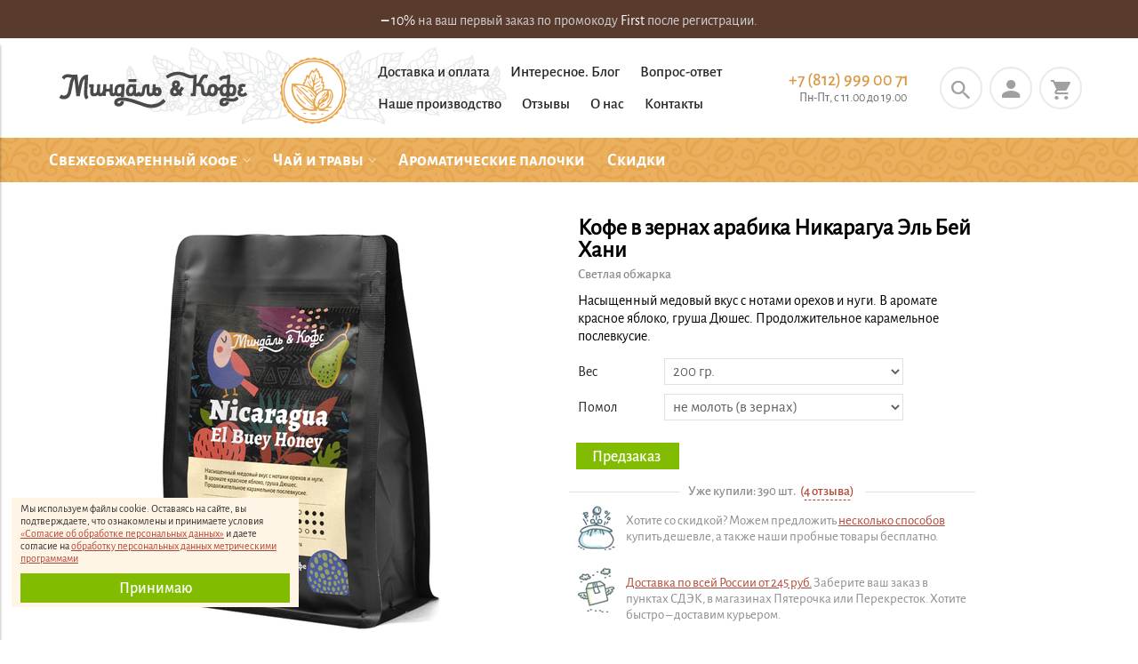

--- FILE ---
content_type: text/html; charset=utf-8
request_url: https://almondandcoffee.ru/product/kofe-nicaragua-el-buey-honey
body_size: 17721
content:
<!DOCTYPE html>
<html xml:lang="ru" lang="ru">

<head><meta data-config="{&quot;product_id&quot;:111713064}" name="page-config" content="" /><meta data-config="{&quot;money_with_currency_format&quot;:{&quot;delimiter&quot;:&quot; &quot;,&quot;separator&quot;:&quot;.&quot;,&quot;format&quot;:&quot;%n %u&quot;,&quot;unit&quot;:&quot;&quot;,&quot;show_price_without_cents&quot;:1},&quot;currency_code&quot;:&quot;RUR&quot;,&quot;currency_iso_code&quot;:&quot;RUB&quot;,&quot;default_currency&quot;:{&quot;title&quot;:&quot;Российский рубль&quot;,&quot;code&quot;:&quot;RUR&quot;,&quot;rate&quot;:1.0,&quot;format_string&quot;:&quot;%n %u&quot;,&quot;unit&quot;:&quot;&quot;,&quot;price_separator&quot;:&quot;&quot;,&quot;is_default&quot;:true,&quot;price_delimiter&quot;:&quot;&quot;,&quot;show_price_with_delimiter&quot;:true,&quot;show_price_without_cents&quot;:true},&quot;facebook&quot;:{&quot;pixelActive&quot;:false,&quot;currency_code&quot;:&quot;RUB&quot;,&quot;use_variants&quot;:false},&quot;vk&quot;:{&quot;pixel_active&quot;:null,&quot;price_list_id&quot;:null},&quot;new_ya_metrika&quot;:true,&quot;ecommerce_data_container&quot;:&quot;dataLayer&quot;,&quot;common_js_version&quot;:&quot;v2&quot;,&quot;vue_ui_version&quot;:null,&quot;feedback_captcha_enabled&quot;:&quot;1&quot;,&quot;account_id&quot;:514648,&quot;hide_items_out_of_stock&quot;:false,&quot;forbid_order_over_existing&quot;:true,&quot;minimum_items_price&quot;:null,&quot;enable_comparison&quot;:true,&quot;locale&quot;:&quot;ru&quot;,&quot;client_group&quot;:null,&quot;consent_to_personal_data&quot;:{&quot;active&quot;:true,&quot;obligatory&quot;:true,&quot;description&quot;:&quot;\u003cp\u003eЯ даю согласие на \u003ca href=\&quot;/page/politika-konfidencialnosti\&quot; target=\&quot;blank\&quot;\u003eобработку моих персональных данных\u003c/a\u003e.\u003c/p\u003e&quot;},&quot;recaptcha_key&quot;:&quot;6LfXhUEmAAAAAOGNQm5_a2Ach-HWlFKD3Sq7vfFj&quot;,&quot;recaptcha_key_v3&quot;:&quot;6LcZi0EmAAAAAPNov8uGBKSHCvBArp9oO15qAhXa&quot;,&quot;yandex_captcha_key&quot;:&quot;ysc1_ec1ApqrRlTZTXotpTnO8PmXe2ISPHxsd9MO3y0rye822b9d2&quot;,&quot;checkout_float_order_content_block&quot;:true,&quot;available_products_characteristics_ids&quot;:null,&quot;sber_id_app_id&quot;:&quot;5b5a3c11-72e5-4871-8649-4cdbab3ba9a4&quot;,&quot;theme_generation&quot;:2,&quot;quick_checkout_captcha_enabled&quot;:false,&quot;max_order_lines_count&quot;:500,&quot;sber_bnpl_min_amount&quot;:1000,&quot;sber_bnpl_max_amount&quot;:150000,&quot;counter_settings&quot;:{&quot;data_layer_name&quot;:&quot;dataLayer&quot;,&quot;new_counters_setup&quot;:false,&quot;add_to_cart_event&quot;:true,&quot;remove_from_cart_event&quot;:true,&quot;add_to_wishlist_event&quot;:true},&quot;site_setting&quot;:{&quot;show_cart_button&quot;:true,&quot;show_service_button&quot;:false,&quot;show_marketplace_button&quot;:false,&quot;show_quick_checkout_button&quot;:false},&quot;warehouses&quot;:[],&quot;captcha_type&quot;:&quot;google&quot;,&quot;human_readable_urls&quot;:false}" name="shop-config" content="" /><meta name='js-evnvironment' content='production' /><meta name='default-locale' content='ru' /><meta name='insales-redefined-api-methods' content="[]" /><script src="/packs/js/shop_bundle-2b0004e7d539ecb78a46.js"></script><script type="text/javascript" src="https://static.insales-cdn.com/assets/common-js/common.v2.25.28.js"></script><script type="text/javascript" src="https://static.insales-cdn.com/assets/static-versioned/v3.72/static/libs/lodash/4.17.21/lodash.min.js"></script>
<!--InsalesCounter -->
<script type="text/javascript">
(function() {
  if (typeof window.__insalesCounterId !== 'undefined') {
    return;
  }

  try {
    Object.defineProperty(window, '__insalesCounterId', {
      value: 514648,
      writable: true,
      configurable: true
    });
  } catch (e) {
    console.error('InsalesCounter: Failed to define property, using fallback:', e);
    window.__insalesCounterId = 514648;
  }

  if (typeof window.__insalesCounterId === 'undefined') {
    console.error('InsalesCounter: Failed to set counter ID');
    return;
  }

  let script = document.createElement('script');
  script.async = true;
  script.src = '/javascripts/insales_counter.js?7';
  let firstScript = document.getElementsByTagName('script')[0];
  firstScript.parentNode.insertBefore(script, firstScript);
})();
</script>
<!-- /InsalesCounter -->

  
  



<title>
  
    Кофе в зернах арабика Никарагуа Эль Бей Хани купить в СПб в интернет-магазине
    
  
</title>


<!-- meta -->
<meta charset="UTF-8" />



<meta name="description" content='Насыщенный медовый вкус с нотами орехов и нуги. В аромате красное яблоко, груша Дюшес. Продолжительное карамельное послевкусие. Вы можете купить его в нашем интернет-магазине в СПб.'/>
<meta name="robots" content="index,follow" />
<meta http-equiv="X-UA-Compatible" content="IE=edge,chrome=1" />
<meta name="viewport" content="width=device-width, initial-scale=1.0" />
<meta name="SKYPE_TOOLBAR" content="SKYPE_TOOLBAR_PARSER_COMPATIBLE" />



<!-- rss feed-->
<link rel="alternate" type="application/rss+xml" title="Блог" href="/blogs/blog.atom" />
 
 <meta property="og:site_name" content="Интернет-магазин свежеобжаренного кофе 'Миндаль и Кофе'" />



    <meta property="og:title" content="Кофе в зернах арабика Никарагуа Эль Бей Хани купить в СПб в интернет-магазине" />
    <meta property="og:url" content="https://almondandcoffee.ru//product/kofe-nicaragua-el-buey-honey" />
	<meta property="og:description" content="Насыщенный медовый вкус с нотами орехов и нуги. В аромате красное яблоко, груша Дюшес. Продолжительное карамельное послевкусие. Вы можете купить его в нашем интернет-магазине в СПб."/>
	<meta property="og:type" content="website" />

    
      <meta property="og:image" content="https://static.insales-cdn.com/images/products/1/2647/296217175/03.jpg" />
    

  

<!-- icons -->
<!-- <link rel="icon" type="image/png" sizes="16x16" href="https://static.insales-cdn.com/assets/1/1869/6145869/1748103137/favicon.png" /> -->
<link rel="icon" type="image/svg" href="https://static-ru.insales.ru/files/1/1577/13592105/original/favicon.svg" />
<link rel="manifest" href="/manifest.json">

<!-- fixes -->
<script src="https://static.insales-cdn.com/assets/1/1869/6145869/1748103137/modernizr-custom.js"></script>
<!--[if IE]>
<script src="//html5shiv.googlecode.com/svn/trunk/html5.js"></script><![endif]-->
<!--[if lt IE 9]>
<script src="//css3-mediaqueries-js.googlecode.com/svn/trunk/css3-mediaqueries.js"></script>
<![endif]-->


  



<link href="https://static.insales-cdn.com/assets/1/1869/6145869/1748103137/icons.css" rel="stylesheet" type="text/css" />
<link href="//maxcdn.bootstrapcdn.com/font-awesome/4.6.3/css/font-awesome.min.css" rel="stylesheet" />
<link href="https://static.insales-cdn.com/assets/1/1869/6145869/1748103137/theme.css" rel="stylesheet" type="text/css" />

<!-- fixes -->
<link href="https://static.insales-cdn.com/assets/1/1869/6145869/1748103137/ie.css" rel="stylesheet" type="text/css" />

<link href="https://static.insales-cdn.com/assets/1/1869/6145869/1748103137/preloader.css" rel="stylesheet" type="text/css" />

 
<meta name='product-id' content='111713064' />
</head>
<body class="adaptive">

<div class="top-toolbar">
  <div class="row">

    <div class="mobile-toolbar cell-sm-2">
      <button class="button left-toolbar-trigger" type="button"><i class="icon ion-navicon"></i></button>
    </div><!-- /.mobile-toolbar -->

    <div class="contacts mobile-logo-wrapper cell-sm-6">
      <a class="mobile-logo" href="/">
      	<img src="https://static.insales-cdn.com/assets/1/1869/6145869/1748103137/logo-grey.png" class="" alt="Миндаль и Кофе: свежеобжаренный кофе и чай со всего мира" title="Миндаль и Кофе: свежеобжаренный кофе и чай со всего мира"/>
      </a>
    </div><!-- /.contacts -->

    <div class="shopcart-toolbar cell-sm-4 text-right-sm">
      <a class="shopcart-link shopcart-link-person " href="/client_account/orders"><i class="icon ion-android-person"></i></a>
      <a class="button shopcart-link js-shopcart-area" href="/cart_items">
        <i class="icon ion-android-cart"></i>
        <span class="shopcart-count">(<span class="js-shopcart-amount"></span>)</span>
      </a>
    </div><!-- /.shopcart-toolbar -->
  </div>
</div><!-- /.top-toolbar -->


  <div style="background:#593b2d; padding:14px 15px 10px 15px;" class="top-info-wrapper">
  	<noindex><p style="text-align: center; color: #d0d0d0;"><span style="color: #fff;"><strong>&ndash;</strong> 10% </span>на ваш первый заказ по промокоду <span style="color: #fff;">First</span> после регистрации.</p>
<!--
<p style="text-align: center; color: #fff;">С наступающим Новым Годом!<span style="color: #d0d0d0;"><br>Отдыхаем с 30 декабря по 4 января.</span></p>
--></noindex>
  </div>
  
<div class="page-wrapper">

  <div class="page-inner">

    <header class="main-header hide-sm container">
  <div class="row middle-xl">

    <div class="logotype cell-xl-3 cell-lg-3 cell-md-12 text-center-md">

      
		
        <a title="Миндаль и Кофе: свежеобжаренный кофе и чай со всего мира" href="/" class="logotype-link">
          <img src="https://static.insales-cdn.com/assets/1/1869/6145869/1748103137/logo2.png" class="logotype-image logotype-image-2 hide-sm" alt="Миндаль и Кофе: свежеобжаренный кофе и чай со всего мира" title="Миндаль и Кофе: свежеобжаренный кофе и чай со всего мира"/>
          <img src="https://static.insales-cdn.com/assets/1/1869/6145869/1748103137/logo.png" class="logotype-image hide-sm" alt="Миндаль и Кофе: свежеобжаренный кофе и чай со всего мира" title="Миндаль и Кофе: свежеобжаренный кофе и чай со всего мира"/>
          
       <!-- <span class="logo-title">Благодарим за ваш заказ</span> -->
        </a>
      	

      

    </div><!-- /.logotype -->

    <div class="main-toolbar cell-xl-5 cell-lg-5 cell-md-7 hidden-sm">
      <ul class="main-menu list main-menu-top">
        
        	
          <li class="menu-item list-item">
            <a href="/page/dostavka-i-oplata" class="menu-link" title="Доставка и оплата">
              Доставка и оплата
            </a>
            
          </li>
        
        	
          <li class="menu-item list-item">
            <a href="/blogs/blog" class="menu-link" title="Интересное. Блог">
              Интересное. Блог
            </a>
            
          </li>
        
        	
          <li class="menu-item list-item">
            <a href="/page/vopros-otvet" class="menu-link" title="Вопрос-ответ">
              Вопрос-ответ
            </a>
            
          </li>
        
        	
          <li class="menu-item list-item">
            <a href="/page/nashe-proizvodstvo-kofe-obzharka-zerna" class="menu-link" title="Наше производство">
              Наше производство
            </a>
            
          </li>
        
        	
          <li class="menu-item list-item">
            <a href="/blogs/reviews/list" class="menu-link" title="Отзывы">
              Отзывы
            </a>
            
          </li>
        
        	
          <li class="menu-item list-item">
            <a href="/page/about" class="menu-link" title="О нас">
              О нас
            </a>
            
          </li>
        
        	
          <li class="menu-item list-item">
            <a href="/page/contacts" class="menu-link" title="Контакты">
              Контакты
            </a>
            
          </li>
        
        	
          </li>
        
      </ul><!-- /.main-menu -->
    </div><!-- /.main-toolbar -->

    <div class="contacts cell-xl-2 cell-md-2 text-right-xl hidden-sm">

      
      <div class="phone">
        <p><a href="tel:+7 (812) 999 00 71">+7 (812) 999 00 71</a></p>
        <!-- <p><a href="tel:+78129990071">8 812 999 00 71</a></p> -->
        <p class="phone-time-work">Пн-Пт, с 11.00 до 19.00</p>
      </div>
      

      
     
      

    </div><!-- /.contacts -->

    <div class="user-toolbar cell-xl-2  cell-md-3 text-right-md text-right-md hidden-sm">
<noindex>
  <div class="top-header-right-button">
      <div class="search-widget dropdown">

        <button class="search-trigger button button-circle is-gray dropdown-toggle js-toggle" data-target="parent">
          <i class="icon search-icon ion-android-search"></i>
        </button>
	 
        <form action="/search" method="get" class="search-widget-form dropdown-block">

          <input type="hidden" name="lang" value="ru">

          <input id="search-widget-input" class="input-field search-input" type="text" placeholder="Поиск" name="q" value=""/>

          <button class="button button-circle is-primary search-button" type="submit">
            <i class="icon search-icon ion-android-search"></i>
          </button>

        </form>
	  
      </div><!-- /.search-widget -->

      
 	
     <div class="shopcart-widget">
          <a rel="nofollow" href="/client_account/session/new" class="shopcart-link shopcart-link-lk  button button-circle is-primary">
            <i class="icon ion-android-person"></i>
          </a>
      </div><!-- /.shopcart-widget -->
      <div class="shopcart-widget js-shopcart-area">
        <a rel="nofollow" href="/cart_items" class="shopcart-link shopcart-link-cart button button-circle is-primary">
          <i class="icon shopcart-icon ion-android-cart"></i>
          <span class="shopcart-counter js-shopcart-amount"></span>
        </a>
      </div><!-- /.shopcart-widget -->
  </div>
</noindex>
    </div><!-- /.user-toolbar -->

  </div>
</header>

    





  

    <div class="collection-menu-horizontal-wrapper">
      <div class="container">
      <ul class="collection-menu-horizontal list js-edge-calc">
		 <li class="scroll-menu-logo">
           <a class="" href="/">
             <img src="https://static.insales-cdn.com/assets/1/1869/6145869/1748103137/small-logo.png" alt="Интернет-магазин Миндаль и Кофе" title="Интернет-магазин Миндаль и Кофе" />
           	</a>
         </li>  
        

          

          

          <li class="list-item menu-item  dropdown is-absolute " data-handle="svezheobzharennyj-kofe">

            <a title="Свежеобжаренный кофе" href="/collection/svezheobzharennyj-kofe" class="menu-link">
              <span class="link-text">Свежеобжаренный кофе</span>
              <i class="dropdown-icon ion ion-ios-arrow-down"></i> 
            </a>

            

              <ul class="submenu list-vertical dropdown-block level-2">

                

                  

                  

                  <li class="list-item menu-item " data-handle="coffee-arabica">

                    <a title="Кофе 100% Арабика" href="/collection/coffee-arabica" class="menu-link">
                      <span class="link-text">Кофе 100% Арабика</span>
                      
                    </a>

                    

                  </li>

                

                  

                  

                  <li class="list-item menu-item " data-handle="kofe-bez-kofeina">

                    <a title="Кофе без кофеина" href="/collection/kofe-bez-kofeina" class="menu-link">
                      <span class="link-text">Кофе без кофеина</span>
                      
                    </a>

                    

                  </li>

                

                  

                  

                  <li class="list-item menu-item " data-handle="sample-boxes">

                    <a title="Пробные наборы" href="/collection/sample-boxes" class="menu-link">
                      <span class="link-text">Пробные наборы</span>
                      
                    </a>

                    

                  </li>

                

              </ul><!-- /.submenu.level-2 -->

            

          </li>

        

          

          

          <li class="list-item menu-item  dropdown is-absolute " data-handle="chay-i-travy">

            <a title="Чай и травы" href="/collection/chay-i-travy" class="menu-link">
              <span class="link-text">Чай и травы</span>
              <i class="dropdown-icon ion ion-ios-arrow-down"></i> 
            </a>

            

              <ul class="submenu list-vertical dropdown-block level-2">

                

                  

                  

                  <li class="list-item menu-item  dropdown is-absolute " data-handle="kitayskiy-chay">

                    <a title="Китайский чай" href="/collection/kitayskiy-chay" class="menu-link">
                      <span class="link-text">Китайский чай</span>
                       <i class="dropdown-icon ion ion-ios-arrow-right"></i> 
                    </a>

                    

                      <ul class="submenu list-vertical dropdown-block level-3">

                        

                          <li class="list-item menu-item" data-handle="belyy-chay">
                            <a title="Белый чай" href="/collection/belyy-chay" class="menu-link">
                              <span class="link-text">Белый чай</span>
                            </a>
                          </li>

                        

                          <li class="list-item menu-item" data-handle="zelenyy-chay">
                            <a title="Зеленый чай" href="/collection/zelenyy-chay" class="menu-link">
                              <span class="link-text">Зеленый чай</span>
                            </a>
                          </li>

                        

                          <li class="list-item menu-item" data-handle="ulun">
                            <a title="Чай Улун" href="/collection/ulun" class="menu-link">
                              <span class="link-text">Чай Улун</span>
                            </a>
                          </li>

                        

                          <li class="list-item menu-item" data-handle="krasniy-chay">
                            <a title="Красный чай" href="/collection/krasniy-chay" class="menu-link">
                              <span class="link-text">Красный чай</span>
                            </a>
                          </li>

                        

                          <li class="list-item menu-item" data-handle="puer">
                            <a title="Чай Пуэр" href="/collection/puer" class="menu-link">
                              <span class="link-text">Чай Пуэр</span>
                            </a>
                          </li>

                        

                      </ul><!-- /.submenu.level-3 -->

                    

                  </li>

                

                  

                  

                  <li class="list-item menu-item " data-handle="yaponskiy-chay">

                    <a title="Японский чай" href="/collection/yaponskiy-chay" class="menu-link">
                      <span class="link-text">Японский чай</span>
                      
                    </a>

                    

                  </li>

                

                  

                  

                  <li class="list-item menu-item " data-handle="matcha">

                    <a title="4 сорта свежего Матча" href="/collection/matcha" class="menu-link">
                      <span class="link-text">4 сорта свежего Матча</span>
                      
                    </a>

                    

                  </li>

                

                  

                  

                  <li class="list-item menu-item " data-handle="chay-mate">

                    <a title="Чай Мате" href="/collection/chay-mate" class="menu-link">
                      <span class="link-text">Чай Мате</span>
                      
                    </a>

                    

                  </li>

                

                  

                  

                  <li class="list-item menu-item " data-handle="klassicheskiy-chernyy-chay">

                    <a title="Классический черный чай" href="/collection/klassicheskiy-chernyy-chay" class="menu-link">
                      <span class="link-text">Классический черный чай</span>
                      
                    </a>

                    

                  </li>

                

                  

                  

                  <li class="list-item menu-item " data-handle="chai-mira">

                    <a title="Чаи мира" href="/collection/chai-mira" class="menu-link">
                      <span class="link-text">Чаи мира</span>
                      
                    </a>

                    

                  </li>

                

                  

                  

                  <li class="list-item menu-item " data-handle="travy">

                    <a title="Травы" href="/collection/travy" class="menu-link">
                      <span class="link-text">Травы</span>
                      
                    </a>

                    

                  </li>

                

              </ul><!-- /.submenu.level-2 -->

            

          </li>

        

          

          

          <li class="list-item menu-item " data-handle="aromaticheskie-palochki-iz-indii">

            <a title="Ароматические палочки" href="/collection/aromaticheskie-palochki-iz-indii" class="menu-link">
              <span class="link-text">Ароматические палочки</span>
              
            </a>

            

          </li>

        

          

          

          <li class="list-item menu-item " data-handle="skidki">

            <a title="Скидки" href="/collection/skidki" class="menu-link">
              <span class="link-text">Скидки</span>
              
            </a>

            

          </li>

        
        <li class="scroll-cart">
        	 <div class="shopcart-widget">
              <a title="Корзина" href="/cart_items" class="shopcart-link button button-circle is-primary">
                <i class="icon shopcart-icon ion-android-cart"></i>
                <span class="shopcart-counter js-shopcart-amount"></span>
              </a>
            </div><!-- /.shopcart-widget -->
        </li>
      </ul><!-- /.collection-menu-horizontal -->
		</div>
    </div><!-- /.collection-menu-horizontal-wrapper -->

  



<!-- Render time: 0.007 -->

    <div class="breadcrumb-wrapper container">

  <ul class="breadcrumb">

    

        

          
            
            

            
              
            
          
        

      

  </ul><!-- /.breadcrumb -->

</div><!-- /.breadcrumb-wrapper -->

<div itemscope itemtype="http://schema.org/Product" class="product product-page container js-product-wrapper data-main-form" data-main-form data-product-id="111713064">
  <meta itemprop="name" content="Никарагуа Эль Бей Хани" />
  <meta itemprop="description" content="Насыщенный медовый вкус с нотами орехов и нуги. В аромате красное яблоко, груша Дюшес. Продолжительное карамельное послевкусие. Вы можете купить его в нашем интернет-магазине в СПб." />
  <meta itemprop="image" content="https://static.insales-cdn.com/images/products/1/2647/296217175/03.jpg" />
  <div class="row">

    <div class="product-gallery cell-xl-6 cell-sm-12">
      <div class="row">

  

    

      <div class="cell-xl-12 gallery-main-wrapper">

        

        <a href="https://static.insales-cdn.com/images/products/1/2647/296217175/03.jpg" class="image-wrapper popup-gallery" data-effect="mfp-zoom-in" title="Кофе в зернах арабика Никарагуа">
          










  <div class="product-labels labels-list">

    

    <span class="js-label-discount">

      
      
      

    </span>

    
	
  </div>





          <img src="https://static.insales-cdn.com/images/products/1/2647/296217175/large_03.jpg" alt="Кофе в зернах арабика Никарагуа" title="Кофе в зернах арабика Никарагуа" class="product-image">
        </a>

      </div><!-- /.gallery-main-wrapper -->

    

  

</div>

    </div>

    <form
       class="product-caption cell-xl-5 cell-sm-12"
      action="/cart_items" itemprop="offers" itemscope itemtype="http://schema.org/Offer">
        
   
<meta itemprop="priceCurrency" content="RUB" />
 <meta itemprop="price" content="408.0" />
<div class="product-title on-page"><h1 class="js-product-title" style="padding-top: 0;"> Кофе в зернах арабика  Никарагуа Эль Бей Хани</h1></div>

<div class="obzharka-title on-page">
  Светлая обжарка
</div>


<div class="product-introtext on-page">
  <p>Насыщенный медовый вкус с нотами орехов и нуги. В аромате красное яблоко, груша Дюшес. Продолжительное карамельное послевкусие.</p>

  
  <meta itemprop="availability" content="http://schema.org/InStock" />
  

</div><!-- /.product-introtext -->

<div style="position: relative;">
<div class="loader-wrapper"><div class="loader"></div></div>

  <div class="option-selectors">
    
      <select class="hidden" name="variant_id" data-product-variants>
        
          <option value="191463662">200 гр. / не молоть (в зернах)</option>
        
          <option value="191463663">200 гр. / для френч-пресса</option>
        
          <option value="191463664">200 гр. / для фильтра</option>
        
          <option value="191463665">200 гр. / для аэропресса</option>
        
          <option value="191463666">500 гр. / не молоть (в зернах)</option>
        
          <option value="191463670">1 кг / не молоть (в зернах)</option>
        
      </select>
    
  </div><!-- /.option-selectors -->



<!--<div class="loader">Loading...</div>-->

<div class="product-control  on-page row middle-xl" data-compare="111713064">

  <div class="cell-xl-4 cell-lg-4  cell-sm-4 cell-xs-5">
		<div class="product-prices on-page">
		  <span class="price js-product-price">408 </span>

		  <span class="old-price js-product-old-price">
			
		  </span>
		</div><!-- /.product-prices -->
 </div>

	<div class="product-button-wrapper counter-wrapper  cell-xl-5 cell-lg-7  cell-sm-5 cell-xs-7 text-center-xs">
    
    
      
      <div class="js-counter-wrapper counter" data-quantity>
        <button type="button" data-quantity-change="-1" class="button button-number count-down">
          <i class="icon ion-ios-minus-empty"></i>
        </button>
        <input type="text" value="1" min="1" max="1000" name="quantity" class="input-number input-field"/>
        <button type="button" data-quantity-change="1" class="button button-number count-up">
          <i class="icon ion-ios-plus-empty"></i>
        </button>
      </div>
      


	<div class="product-order-variant js-variant-available">
    
       
       <a style="display: none;" class="button button-buy button-buy-сart button-primary" href="/cart_items">
        <span class="button-text">В корзине</span>
      </a>
      <button class="button button-buy button-primary" type="submit" data-item-add onclick="yaCounter48335570.reachGoal('add_to_cart_2'); ga('send', 'event', 'add_to_cart_2', 'click'); return true;">
        <span class="button-text">В корзину</span>
      </button>
	
      
    </div><!-- /.variant-available -->
<noindex>
    <div class="product-order-variant js-variant-not-available hide-xl">
      <p class="notice notice-info">Товар отсутствует</p> 
    </div><!-- /.variant-not-available -->

    <div class="product-order-variant js-variant-preorder hide-xl">
      <a href="#js-preorder-modal" class="button button-buy button-primary js-preorder-open" data-effect="mfp-zoom-in">
        <span class="button-text">Предзаказ</span>
      </a>
    </div><!-- /.variant-preorder -->
</noindex>




  </div><!-- /.counter-wrapper -->
  
  <div class="hide-sm product-benefits-wrapper">
  <div class="benefits-product container">
    <div class="product-total-sold">Уже купили: 390 шт.  <span class="product-review-count js-href-scroll">(<span>4 




  

  
  

  

  

  

  

  
  отзыва





</span>) </span> </div>
	 
      <div class="benefit benefit-1">
        <div class="benefit-inner">
          <div class="benefit-image-prod">
            
              <a href="https://almondandcoffee.ru/page/skidki-i-probniki"><img src="https://static.insales-cdn.com/files/1/3802/5238490/original/tovar-icon-3.png" title="Накопительная программа" alt="Накопительная программа" /></a>
            
          </div>
          <div class="benefit-title">
            <div class="intro"><p>Хотите со скидкой? Можем предложить <a href="https://almondandcoffee.ru/page/skidki-i-probniki">несколько способов</a> купить дешевле, а также наши пробные товары бесплатно.</p></div>
          </div>

        </div>
      </div><!-- /.benefit -->

       
      <div class="benefit benefit-2">
        <div class="benefit-inner">
          <div class="benefit-image-prod">
            
              <a href="https://almondandcoffee.ru/page/dostavka-i-oplata"><img src="https://static.insales-cdn.com/files/1/3800/5238488/original/tovar-icon-1.png" title="Доставка" alt="Доставка" /></a>
            
          </div>
          <div class="benefit-title">
            <div class="intro"><p><a href="https://almondandcoffee.ru/page/dostavka-i-oplata">Доставка по всей России от 245 руб.</a> Заберите ваш заказ в пунктах СДЭК, в магазинах Пятерочка или Перекресток. Хотите быстро &ndash; доставим курьером.</p></div>
          </div>

        </div>
      </div><!-- /.benefit -->

      
</div><!-- /.benefits -->
  </div>

  

  

  

</div><!-- /.product-control -->
</div>
      
    </form>

    <div class="product-content cell-xl-12">
      
      <ul class="tabs-menu product-tabs-menu">

  
<!--
  
    
    <li class="tabs-item menu-item active">
      <a href="#product-description" data-toggle="tabs" class="tabs-link menu-link">Описание</a>
    </li>
  

  
    <li class="tabs-item menu-item ">
      <a href="#product-characteristics" data-toggle="tabs" class="tabs-link menu-link">Характеристики</a>
    </li>
  
-->


</ul><!-- /.product-tabs-menu -->

<div class="tabs-list product-tabs-list">

  

  
    
    <div id="product-description" class="tab-block active">
      <div class="product-total-sold-mobile product-total-sold">Уже купили: 390 шт.  <span class="product-review-count js-href-scroll">(<span>4 




  

  
  

  

  

  

  

  
  отзыва





</span>) </span> </div>
      <div class="editor">
      <p>Мы рекомендуем купить кофе Никарагуа Эль Бей Хани, если вы хотите попробовать мягкий, насыщенный кофе с оттенками меда, орехов макадамия, шоколада и древесной сладостью.</p>
<p>Одним из преимуществ этого сорта является &laquo;медовая&raquo; обработка (хани). Это придает кофе медовые оттенки, высокую плотность тела, насыщенный вкус с нотами орехов и нуги. Послевкусие &ndash; легкое, продолжительное, карамельное.</p>
<div class="row about-cofe-info flex-middle">
<div class="cell-xl-1 cell-xl-1 hide-sm">&nbsp;</div>
<div class=""><a href="https://almondandcoffee.ru/collection/coffee-arabica/svetloy-obzharki"><img src='https://static.insales-cdn.com/files/1/6848/17062592/original/light-roast.png' alt="Кофе светлой обжарки" width="425" height="300" /></a></div>
<div class="cell-xl-9">
<p>Этот кофе &ndash; светлой обжарки.<br />Он отлично подойдет для френч-пресса, заваривания через фильтр и аэропресса.</p>
</div>
</div>
<h2>Особенности Nicaragua El Buey Honey</h2>
<p>&laquo;Медовая обработка&raquo;, которая использовалась для этого сорта &ndash; сравнительно новый метод, при котором часть мякоти, т.н. &laquo;медовой оболочки&raquo; (англ. honey) остаётся на зерне и проходит все этапы сушки.</p>
<p>Этот способ сочетает в себе лучшие аспекты как мытого, так и сухого методов. Кофе при данном методе имеет интенсивную сладость, характерную для натурального метода, сливочное тело, как у мытого зерна, разнообразие и глубину фруктовых вкусов и приглушенную кислотность.</p>
      </div>
    </div><!-- /#product-description -->
  



  

</div><!-- /.product-tabs-list -->


    <div id="product-characteristics" class="tab-block ">
      <div class="editor with-styled-table">
        <table class="table properties-table table-bordered table-striped table-hover">

          
            <tr>
              <td>Вид зерен</td>
              <td>
                
                  <span class="property-value">100% Арабика</span>
                
              </td>
            </tr>
          
            <tr>
              <td>Регион</td>
              <td>
                
                  <span class="property-value">Хинотега</span>
                
              </td>
            </tr>
          
            <tr>
              <td>Сорт</td>
              <td>
                
                  <span class="property-value">Катурра, Катимор</span>
                
              </td>
            </tr>
          
            <tr>
              <td>Обработка</td>
              <td>
                
                  <span class="property-value">Хани</span>
                
              </td>
            </tr>
          
            <tr>
              <td>Высота произрастания</td>
              <td>
                
                  <span class="property-value">1200-1300 м</span>
                
              </td>
            </tr>
          
            <tr>
              <td>Тело</td>
              <td>
                
                  <span class="property-value">высокая плотность тела</span>
                
              </td>
            </tr>
          
            <tr>
              <td>Кислотность</td>
              <td>
                
                  <span class="property-value">ниже среднего</span>
                
              </td>
            </tr>
          
            <tr>
              <td>Послевкусие</td>
              <td>
                
                  <span class="property-value">карамельное</span>
                
              </td>
            </tr>
          
            <tr>
              <td>Категория</td>
              <td>
                
                  <span class="property-value">Свежеобжаренный кофе</span>
                
              </td>
            </tr>
          

        </table>
      </div>
    </div><!-- /#product-characteristics -->
  

<div class="hide-xl shown-sm">
  <div class="benefits-product container">
    <div class="product-total-sold">Уже купили: 390 шт.  <span class="product-review-count js-href-scroll">(<span>4 




  

  
  

  

  

  

  

  
  отзыва





</span>) </span> </div>
	 
      <div class="benefit benefit-1">
        <div class="benefit-inner">
          <div class="benefit-image-prod">
            
              <a href="https://almondandcoffee.ru/page/skidki-i-probniki"><img src="https://static.insales-cdn.com/files/1/3802/5238490/original/tovar-icon-3.png" title="Накопительная программа" alt="Накопительная программа" /></a>
            
          </div>
          <div class="benefit-title">
            <div class="intro"><p>Хотите со скидкой? Можем предложить <a href="https://almondandcoffee.ru/page/skidki-i-probniki">несколько способов</a> купить дешевле, а также наши пробные товары бесплатно.</p></div>
          </div>

        </div>
      </div><!-- /.benefit -->

       
      <div class="benefit benefit-2">
        <div class="benefit-inner">
          <div class="benefit-image-prod">
            
              <a href="https://almondandcoffee.ru/page/dostavka-i-oplata"><img src="https://static.insales-cdn.com/files/1/3800/5238488/original/tovar-icon-1.png" title="Доставка" alt="Доставка" /></a>
            
          </div>
          <div class="benefit-title">
            <div class="intro"><p><a href="https://almondandcoffee.ru/page/dostavka-i-oplata">Доставка по всей России от 245 руб.</a> Заберите ваш заказ в пунктах СДЭК, в магазинах Пятерочка или Перекресток. Хотите быстро &ndash; доставим курьером.</p></div>
          </div>

        </div>
      </div><!-- /.benefit -->

      
</div><!-- /.benefits -->
</div>


  
    
     <div id="review-product-wrapper" class="row review-product-wrapper">
    <div class="cell-xl-9 cell-lg-9 cell-sm-12 cell-xs-12">
      <div class="block-header block-header-review is-small">
       
      <h2>Отзывы на   кофе в зернах арабика  Никарагуа Эль Бей Хани</h2>
      </div>
      
    	  <form class="review-form" method="post" action="/product/kofe-nicaragua-el-buey-honey/reviews#review_form" enctype="multipart/form-data">


<div id="review_form" class='subscribe-form-footer-wrapper'>

  

  
  
  <div class="reviews-form-wrapper dropdown ">

    <button type="button" data-toggle="collapse" class="button button-default dropdown-toggle js-toggle review-form-toggle" data-target="parent">
      Написать отзыв
    </button>

    <div class="dropdown-block">

      <div class="form collapsible js-review-wrapper">

        <div class="form-row name-row row ">
          <div class="cell-xl-4 cell-xs-12">
            <label class="form-label">Имя <span class="text-error">*</span> </label>
          </div>
          <div class="cell-xl-8 cell-xs-12">
            <input name="review[author]" value="" type="text" class="form-field input-field" />
          </div>
        </div><!-- /.name-row -->

        <div class="form-row email-row row ">
          <div class="cell-xl-4 cell-xs-12">
            <label class="form-label">E-mail <span class="text-error">*</span> </label>
          </div>
          <div class="cell-xl-8 cell-xs-12">
            <input name="review[email]" value="" type="text" class="form-field input-field" />
          </div>
        </div><!-- /.email-row -->

        <div class="form-row message-row row ">
          <div class="cell-xl-4 cell-xs-12">
            <label class="form-label">Сообщение <span class="text-error">*</span> </label>
          </div>
          <div class="cell-xl-8 cell-xs-12">
            <textarea name="review[content]" rows="6" class="form-field textarea-field"></textarea>
          </div>
        </div><!-- /.message-row -->

        
        <div class="form-row captcha-row row ">
          <div class="cell-xl-4 cell-xs-12">
            <label class="form-label">Капча <span class="text-error">*</span> </label>
          </div>
          <div class="cell-xl-8 cell-xs-12">

            

            <div id="captcha_challenge" class="captcha-image">
              <script src='https://www.google.com/recaptcha/api.js?hl=ru' async defer></script><div class='g-recaptcha' data-sitekey='6LfXhUEmAAAAAOGNQm5_a2Ach-HWlFKD3Sq7vfFj' data-callback='onReCaptchaSuccess'></div>
            </div>
          </div>
        </div><!-- /.captcha-row -->
        

        <div class="form-row rating-row row">
          <div class="cell-xl-4 cell-xs-12">
            <label class="form-label">Оценка</label>
          </div>
          <div class="cell-xl-8 cell-xs-12">
            <div class="star-rating-wrapper">
              <div class="star-rating">
                
                
                <input name="review[rating]" id="star5" type="radio" class="star-radio" value="5"  />
                <label title="5" for="star5" class="star-label"></label>
                
                
                <input name="review[rating]" id="star4" type="radio" class="star-radio" value="4"  />
                <label title="4" for="star4" class="star-label"></label>
                
                
                <input name="review[rating]" id="star3" type="radio" class="star-radio" value="3"  />
                <label title="3" for="star3" class="star-label"></label>
                
                
                <input name="review[rating]" id="star2" type="radio" class="star-radio" value="2"  />
                <label title="2" for="star2" class="star-label"></label>
                
                
                <input name="review[rating]" id="star1" type="radio" class="star-radio" value="1"  />
                <label title="1" for="star1" class="star-label"></label>
                
                
              </div>
            </div>
          </div>
        </div><!-- /.rating-row -->

        <div class="form-row notice-row row">
          <div class="cell-xl-10 cell-sm-8 push-xl-2 push-xs-0">
            
          </div>
        </div><!-- /.notice-row -->

        <div class="form-row form-control-row row editor">
          <div class="cell-xl-4 cell-xs-12">
            &nbsp;
          </div>
          <div class="cell-xl-8  cell-xs-12">
            <div class="subscribe-form-item subscribe-form-agreement-with-terms">
              <label class="co-toggable_field" for="termsChkbx2">
                <span class="co-toggable_field-input co-toggable_field-input--checkbox">
                  <input id="termsChkbx2" class="i_agree termsChkbx subscribe-form-item__control subscribe-form-agreement-with-terms--checkbox" checked="checked" type="checkbox" /> <span></span>
                  <span></span>
                </span> </label>
              <p class="subscribe-form-item-p"><label>Я даю согласие на <a href="/page/politika-konfidencialnosti">обработку моих персональных данных</a></label></p>
            </div>
          </div>
        </div>

        <div class="form-row row">
          <div class="cell-xl-4 push-xl-4 cell-xs-12 push-xs-0">
            <button type="submit" disabled class="disabled button button-primary button--submit submit-igree">
              <span class="button-text">Отправить</span>
            </button>
          </div>
        </div>

      </div><!-- /#review_form -->

    </div><!-- /.dropdown-block -->

  </div><!-- /.reviews-form-wrapper -->
  

</div><!-- /#review_form -->


</form>



<div class="reviews-list">

  
  <div class="reviews-item">

    <div class="review-header">
      <div class="author"><i class="icon ion-chatbox-working"></i> Георгий</div>

      <div class="star-rating-wrapper">
        <div class="star-rating">
          
          
          <span class="star-item active"></span>
          
          
          <span class="star-item "></span>
          
          
          <span class="star-item "></span>
          
          
          <span class="star-item "></span>
          
          
          <span class="star-item "></span>
          
          
        </div>
      </div>
    </div>

    <div class="review-body">

      Очень хороший кофе, лучше любого магазинного. Насыщенный по аромату и вкусу, подходит для кофемашины, не горчит. Обжарка свежая.

    </div>

  </div><!-- /.reviews-item -->
  
  <div class="reviews-item">

    <div class="review-header">
      <div class="author"><i class="icon ion-chatbox-working"></i> Петр</div>

      <div class="star-rating-wrapper">
        <div class="star-rating">
          
          
          <span class="star-item "></span>
          
          
          <span class="star-item active"></span>
          
          
          <span class="star-item "></span>
          
          
          <span class="star-item "></span>
          
          
          <span class="star-item "></span>
          
          
        </div>
      </div>
    </div>

    <div class="review-body">

      Скорее &quot;женский&quot; вариант, мне не хватило крепости. Кислинка слабо выраженная.

    </div>

  </div><!-- /.reviews-item -->
  
  <div class="reviews-item">

    <div class="review-header">
      <div class="author"><i class="icon ion-chatbox-working"></i> Илья</div>

      <div class="star-rating-wrapper">
        <div class="star-rating">
          
          
          <span class="star-item active"></span>
          
          
          <span class="star-item "></span>
          
          
          <span class="star-item "></span>
          
          
          <span class="star-item "></span>
          
          
          <span class="star-item "></span>
          
          
        </div>
      </div>
    </div>

    <div class="review-body">

      Очень интересный сорт, мягкий и в то же время насыщенный. Подойдет тем, кто не любит кислинку. Заказал маме уже вторую пачку, ей очень понравился.

    </div>

  </div><!-- /.reviews-item -->
  
  <div class="reviews-item">

    <div class="review-header">
      <div class="author"><i class="icon ion-chatbox-working"></i> Ольга</div>

      <div class="star-rating-wrapper">
        <div class="star-rating">
          
          
          <span class="star-item "></span>
          
          
          <span class="star-item "></span>
          
          
          <span class="star-item "></span>
          
          
          <span class="star-item "></span>
          
          
          <span class="star-item "></span>
          
          
        </div>
      </div>
    </div>

    <div class="review-body">

      невероятно вкусный кофе, действительно, чувствуется карамельное послевкусие, ничего подобного не пробовала раньше.

    </div>

  </div><!-- /.reviews-item -->
  

</div><!-- /.reviews-list -->


     

        </div>
     
      </div>
  	
    </div>
</div>
  </div>
  
  

 

 
<div class="container">
  <div class="related-products ">

    <div class="block-header is-small">
      <div class="big-page-header">Сопутствующие товары</div>
    </div>

    <div class="row">

      

        <div class="product-card related-product cell-xl-3 cell-lg-4 cell-sm-6 cell-xs-12">
            
   
<div class="card-inner js-product-wripper " data-product-id="186541466">











  <div class="product-labels labels-list">

    

    <span class="js-label-discount">

      
      
      

    </span>

    
	
  </div>





  <div class="product-photo">
   
    
      <a href="/product/voronka-hario-v60-r" title='Пуровер Hario V60 Dripper (VD-02R)' class="product-link ">
        <img src="https://static.insales-cdn.com/images/products/1/4595/314552819/large_12042017-5819-010_1.jpg" alt="Воронка для кофе купить"
             title="Воронка для кофе купить" class="product-image">
      </a>
    

  </div><!-- /.product-photo -->

  <div class="product-caption">
    <div class="product-title">
      <a href="/product/voronka-hario-v60-r" class="product-link" title='/product/voronka-hario-v60-r'>

        Пуровер Hario V60 Dripper (VD-02R)

        

      </a>
    </div> 
    
     
    
    
    
    <div class="product-introtext"><a href="/product/voronka-hario-v60-r"><p>Красная пластиковая воронка для приготовления кофе, на 1-4 чашки. <br />В комплекте с мерной ложкой.</p></a></div>
    
    
  </div><!-- /.product-caption -->

  <div class="product-prices ">

    

      

      
		
 		<span class="price price-not-avaible">
       	 <noindex> Нет в наличии</noindex>
        </span>
    	
        

      

    

  </div><!-- /.product-prices -->

  <form method="post" action="/cart_items">

  
    <input type="hidden" id="variant_f_id" name="variant_id" value="317709140">
  


    
    
		
    

  </form><!-- /.product-control -->

</div><!-- /.card-inner -->

        </div><!-- /.product-card -->

      

       </div>
	</div>
  </div><!-- /.related-products -->








<script type="text/javascript">
  var gift_collection_product_id = [120114706,119138107,120114716,140369331,140369192,140427577,140427732,120114698,140368782,140369032,140428906,140428117];
  var gift_collection_variants_id = [204649403,203063310,204649462,245273071,245272894,245369990,245370256,204649372,245272348,245272694,245371773,245370710];
  var gift_range = [];
  
    gift_range.push({
      min: _.toFinite( "2000" ),
      max: _.toFinite( "2999" ),
      quantity: _.toFinite( "2" )
    })
  
    gift_range.push({
      min: _.toFinite( "3000" ),
      max: _.toFinite( "3999" ),
      quantity: _.toFinite( "3" )
    })
  
    gift_range.push({
      min: _.toFinite( "4000" ),
      max: _.toFinite( "4999" ),
      quantity: _.toFinite( "4" )
    })
  
    gift_range.push({
      min: _.toFinite( "5000" ),
      max: _.toFinite( "50000" ),
      quantity: _.toFinite( "5" )
    })
  

  $(document).ready(function() {
    var shop_gift = new MainGift({
      product_ids: gift_collection_product_id,
      variants_ids: gift_collection_variants_id,
      range: gift_range
    });
  });
</script>

 
  </div>

  <div class="footer   footer-product   ">
  <div class="container">

    <div class="row">

      <div class="footer-contacts cell-xl-4 cell-md-4 cell-xs-12 text-center-xs">
	 <noindex>
        <p>Интересные письма на вашу почту</p>
      <p>Ненавязчивая рассылка о новинках, <br>скидках и прочих бонусах.</p>

        <form method="POST" action="https://cp.unisender.com/ru/subscribe?hash=6f16mhqepqpkqxj9c3qqbwmq6zkzjfhirxgug41e15tey3id5dw9o" name="subscribtion_form" class="footer-form-rss">
   <div class="subscribe-form-footer-wrapper">       
    <div class="subscribe-form-item subscribe-form-item--input-email">
        <input class="subscribe-form-item__control subscribe-form-item__control--input-email" type="email" name="email" value="" placeholder="Ваша почта">
        <input class="subscribe-form-item__btn subscribe-form-item__btn--btn-submit disabled" disabled id="sub1" type="submit" value="Да!">
    </div>
    <div class="subscribe-form-item subscribe-form-agreement-with-terms">
      		<label class="co-toggable_field" for="termsChkbx">
               <span class="co-toggable_field-input co-toggable_field-input--checkbox">
                <input checked class="subscribe-form-item__control subscribe-form-agreement-with-terms--checkbox" id="termsChkbx" type="checkbox">
                 <span></span>
                 <span></span>
               </span>
             </label>
       
        <p><label>Я даю согласие на <a href="/page/politika-konfidencialnosti" rel="nofollow">обработку моих<br>персональных данных</a></label>
        </p>
    </div>
          </div>
    <input type="hidden" name="charset" value="UTF-8">
    <input type="hidden" name="default_list_id" value="16135765">
    <input type="hidden" name="overwrite" value="2">
    <input type="hidden" name="is_v5" value="1">
</form>
      </noindex>
       <!-- 
            <div class="phone">+7 (812) 999 00 71</div>
          

        
            <div class="email"><p><a href="/client_account/login">Личный кабинет</a></p></div>
         -->

      </div><!-- /.footer-contacts -->

      
        <div class="footer-menu-wrapper cell-xl-5 cell-md-5 cell-xs-12 text-center-xs">
          <ul class="footer-menu list">
            
              <li class="menu-item list-item">
                <a href="/page/sp" class="menu-link" title="Кофе в зернах оптом от производителя">
                  Кофе в зернах оптом от производителя
                </a>
              </li>
            
              <li class="menu-item list-item">
                <a href="/page/nashe-proizvodstvo-kofe-obzharka-zerna" class="menu-link" title="Наше производство">
                  Наше производство
                </a>
              </li>
            
              <li class="menu-item list-item">
                <a href="https://almondandcoffee.ru/page/contacts" class="menu-link" title="Контакты">
                  Контакты
                </a>
              </li>
            
              <li class="menu-item list-item">
                <a href="/page/dostavka-i-oplata" class="menu-link" title="Доставка и оплата">
                  Доставка и оплата
                </a>
              </li>
            
              <li class="menu-item list-item">
                <a href="/page/skidki-i-probniki" class="menu-link" title="Пробуйте и экономьте">
                  Пробуйте и экономьте
                </a>
              </li>
            
              <li class="menu-item list-item">
                <a href="/page/vopros-otvet" class="menu-link" title="Вопрос-ответ">
                  Вопрос-ответ
                </a>
              </li>
            
              <li class="menu-item list-item">
                <a href="/page/garantii" class="menu-link" title="Гарантии и возврат товаров">
                  Гарантии и возврат товаров
                </a>
              </li>
            
              <li class="menu-item list-item">
                <a href="/page/oferta" class="menu-link" title="Пользовательское соглашение">
                  Пользовательское соглашение
                </a>
              </li>
            
              <li class="menu-item list-item">
                <a href="/page/politika-konfidencialnosti" class="menu-link" title="Политика конфиденциальности">
                  Политика конфиденциальности
                </a>
              </li>
            
              <li class="menu-item list-item">
                <a href="/page/soglasie-na-obrabotku-personalnyh-dannyh" class="menu-link" title="Согласие на обработку персональных данных">
                  Согласие на обработку персональных данных
                </a>
              </li>
            
          </ul><!-- /.footer-menu -->
        </div><!-- /.footer-menu-wrapper -->
      

      

          <div class="social-menu-wrapper cell-xl-3 cell-md-3 cell-xs-12 text-center-xs text-right-xl soc-right">
            <a href="https://almondandcoffee.ru/"><img class="hide-sm" src="https://static.insales-cdn.com/assets/1/1869/6145869/1748103137/footer-logo.png" alt="Интернет-магазин Миндаль и Кофе" title="Интернет-магазин Миндаль и Кофе" />
            <img class="logotype-image-big-footer hide-xl" src="https://static.insales-cdn.com/assets/1/1869/6145869/1748103137/footer-logo_big.png" alt="Интернет-магазин Миндаль и Кофе" title="Интернет-магазин Миндаль и Кофе" /></a>
            
            <p class="footer-phone-wrapper"><i class='icon ion-ios-telephone'></i>
            <a href="tel:+7 (812) 999 00 71" style="color: white;">+7 (812) 999 00 71</a>
            </p>
            <p>г. Санкт-Петербург<br> ул. Мельничная, д. 4, офис В35</p>
            <p>&nbsp;</p>
            
            <ul class="social-menu list">

              

                

                

                

                

                

                

                

                

              

            </ul><!-- /.social-menu -->
          </div><!-- /.social-menu-wrapper -->
          <div class="cell-xl-8 cell-md-8 cell-xs-12 text-center-xs">
            
            <div class="site-author"><br>&copy; 2017-2025 Интернет-магазин свежеобжаренного кофе в зернах и чая &laquo;Миндаль и Кофе&raquo;.
            Практически все материалы этого сайта являются объектами авторского права. Запрещается любое использование текстов, изображений и фотографий без письменного согласия правообладателя.
            </div>
              
          </div>	

    </div>



  </div>
</div>

  <div style="display:none;" class="popup-cookie popup-cookie-new" id="confirmUseCookie">
    <div class="wrap">
      <div class="popup-cookie-new-flex flex-center flex-middle">
        <div class="popup-cookie_text flex-start flex-middle">
          <div class="cookie-text">
            Мы используем файлы cookie. Оставаясь на сайте, вы подтверждаете, что ознакомлены и принимаете условия <a href="/page/soglasie-na-obrabotku-personalnyh-dannyh">«Согласие об обработке персональных данных»</a> и даете согласие на <a href="/page/politika-konfidencialnosti">обработку персональных данных метрическими программами</a>
          </div>
        </div>
        <div class="close-cookie btn-one" id="confirmUseCookie_ok">Принимаю</div>
      </div>
    </div>
  </div>
</div> 

  <div class="left-toolbar">


  
<!-- / cache mobile_menu_cache -->
 
    

      <ul class="collection-mobile-menu mobile-menu list-vertical">

        

          
          

          
          

          <li class="list-item menu-item  dropdown  " data-handle="svezheobzharennyj-kofe">

            

            

             <a title="Свежеобжаренный кофе" href="#" data-target="parent" class="js-toggle menu-link">
              <span class="link-text">Свежеобжаренный кофе</span>
              
               <span href="#" class="dropdown-link dropdown-toggle">
                <i class="dropdown-icon ion ion-ios-arrow-down"></i>
              </span>
              
            </a>
              <ul class="submenu list-vertical dropdown-block level-2">
                

                  
                  

                  
                  

                  <li class="list-item menu-item  " data-handle="coffee-arabica">
                    
                      <a title="Кофе 100% Арабика" href="/collection/coffee-arabica" class="menu-link">
                      <span class="link-text">Кофе 100% Арабика</span>
                    </a>
                    
                    

                  </li>

                

                  
                  

                  
                  

                  <li class="list-item menu-item  " data-handle="kofe-bez-kofeina">
                    
                      <a title="Кофе без кофеина" href="/collection/kofe-bez-kofeina" class="menu-link">
                      <span class="link-text">Кофе без кофеина</span>
                    </a>
                    
                    

                  </li>

                

                  
                  

                  
                  

                  <li class="list-item menu-item  " data-handle="sample-boxes">
                    
                      <a title="Пробные наборы" href="/collection/sample-boxes" class="menu-link">
                      <span class="link-text">Пробные наборы</span>
                    </a>
                    
                    

                  </li>

                

              </ul><!-- /.submenu.level-2 -->
            
            

          </li>

        

          
          

          
          

          <li class="list-item menu-item  dropdown  " data-handle="chay-i-travy">

            

            

             <a title="Чай и травы" href="#" data-target="parent" class="js-toggle menu-link">
              <span class="link-text">Чай и травы</span>
              
               <span href="#" class="dropdown-link dropdown-toggle">
                <i class="dropdown-icon ion ion-ios-arrow-down"></i>
              </span>
              
            </a>
              <ul class="submenu list-vertical dropdown-block level-2">
                

                  
                  

                  
                  

                  <li class="list-item menu-item  dropdown  " data-handle="kitayskiy-chay">
                    
					   <a title="Китайский чай" href="/collection/kitayskiy-chay" data-target="parent" class="js-toggle menu-link">
                        <span class="link-text">Китайский чай</span>
                          <span href="#" class="dropdown-link dropdown-toggle">
              			  <i class="dropdown-icon ion ion-ios-arrow-down"></i>
              		    </span>
                      </a>

                      <ul class="submenu list-vertical dropdown-block level-3">

                        

                          

                          

                          <li class="list-item menu-item " data-handle="belyy-chay">
                            <a title="Белый чай" href="/collection/belyy-chay" class="menu-link">
                              <span class="link-text">Белый чай</span>
                            </a>
                          </li>

                        

                          

                          

                          <li class="list-item menu-item " data-handle="zelenyy-chay">
                            <a title="Зеленый чай" href="/collection/zelenyy-chay" class="menu-link">
                              <span class="link-text">Зеленый чай</span>
                            </a>
                          </li>

                        

                          

                          

                          <li class="list-item menu-item " data-handle="ulun">
                            <a title="Чай Улун" href="/collection/ulun" class="menu-link">
                              <span class="link-text">Чай Улун</span>
                            </a>
                          </li>

                        

                          

                          

                          <li class="list-item menu-item " data-handle="krasniy-chay">
                            <a title="Красный чай" href="/collection/krasniy-chay" class="menu-link">
                              <span class="link-text">Красный чай</span>
                            </a>
                          </li>

                        

                          

                          

                          <li class="list-item menu-item " data-handle="puer">
                            <a title="Чай Пуэр" href="/collection/puer" class="menu-link">
                              <span class="link-text">Чай Пуэр</span>
                            </a>
                          </li>

                        

                      </ul><!-- /.submenu.level-3 -->
					

                  </li>

                

                  
                  

                  
                  

                  <li class="list-item menu-item  " data-handle="yaponskiy-chay">
                    
                      <a title="Японский чай" href="/collection/yaponskiy-chay" class="menu-link">
                      <span class="link-text">Японский чай</span>
                    </a>
                    
                    

                  </li>

                

                  
                  

                  
                  

                  <li class="list-item menu-item  " data-handle="matcha">
                    
                      <a title="4 сорта свежего Матча" href="/collection/matcha" class="menu-link">
                      <span class="link-text">4 сорта свежего Матча</span>
                    </a>
                    
                    

                  </li>

                

                  
                  

                  
                  

                  <li class="list-item menu-item  " data-handle="chay-mate">
                    
                      <a title="Чай Мате" href="/collection/chay-mate" class="menu-link">
                      <span class="link-text">Чай Мате</span>
                    </a>
                    
                    

                  </li>

                

                  
                  

                  
                  

                  <li class="list-item menu-item  " data-handle="klassicheskiy-chernyy-chay">
                    
                      <a title="Классический черный чай" href="/collection/klassicheskiy-chernyy-chay" class="menu-link">
                      <span class="link-text">Классический черный чай</span>
                    </a>
                    
                    

                  </li>

                

                  
                  

                  
                  

                  <li class="list-item menu-item  " data-handle="chai-mira">
                    
                      <a title="Чаи мира" href="/collection/chai-mira" class="menu-link">
                      <span class="link-text">Чаи мира</span>
                    </a>
                    
                    

                  </li>

                

                  
                  

                  
                  

                  <li class="list-item menu-item  " data-handle="travy">
                    
                      <a title="Травы" href="/collection/travy" class="menu-link">
                      <span class="link-text">Травы</span>
                    </a>
                    
                    

                  </li>

                

              </ul><!-- /.submenu.level-2 -->
            
            

          </li>

        

          
          

          
          

          <li class="list-item menu-item  " data-handle="aromaticheskie-palochki-iz-indii">

            

            
             <a title="Ароматические палочки" href="/collection/aromaticheskie-palochki-iz-indii" class="menu-link">
              <span class="link-text">Ароматические палочки</span>
            </a>

            

          </li>

        

          
          

          
          

          <li class="list-item menu-item  " data-handle="skidki">

            

            
             <a title="Скидки" href="/collection/skidki" class="menu-link">
              <span class="link-text">Скидки</span>
            </a>

            

          </li>

        

      </ul><!-- /.collection-mobile-menu -->

    


  	<!-- / endcache -->

 
	
  <div class="mobile-menu-wrapper">
    <a href="tel:+7 (812) 999 00 71"><i class="icon shopcart-icon ion-ios-telephone"></i> <span>+7 (812) 999 00 71</span></a> <br>(Пн-Пт, 11.00-19.00)
  </div>
  
  
  
  <ul class="main-mobile-menu mobile-menu list-vertical">

    
      <li class="menu-item list-item">
        <a href="/page/dostavka-i-oplata" class="menu-link" title="Доставка и оплата">
          Доставка и оплата
        </a>
      </li>
    
      <li class="menu-item list-item">
        <a href="/blogs/blog" class="menu-link" title="Интересное. Блог">
          Интересное. Блог
        </a>
      </li>
    
      <li class="menu-item list-item">
        <a href="/page/vopros-otvet" class="menu-link" title="Вопрос-ответ">
          Вопрос-ответ
        </a>
      </li>
    
      <li class="menu-item list-item">
        <a href="/page/nashe-proizvodstvo-kofe-obzharka-zerna" class="menu-link" title="Наше производство">
          Наше производство
        </a>
      </li>
    
      <li class="menu-item list-item">
        <a href="/blogs/reviews/list" class="menu-link" title="Отзывы">
          Отзывы
        </a>
      </li>
    
      <li class="menu-item list-item">
        <a href="/page/about" class="menu-link" title="О нас">
          О нас
        </a>
      </li>
    
      <li class="menu-item list-item">
        <a href="/page/contacts" class="menu-link" title="Контакты">
          Контакты
        </a>
      </li>
    
      <li class="menu-item list-item">
        <a href="/client_account/login" class="menu-link" title="Личный кабинет">
          Личный кабинет
        </a>
      </li>
    
  </ul><!-- /.main-mobile-menu -->

  <div class="search-widget-wrapper">

    <form action="/search" method="get" class="search-widget search-widget-form">

      <input type="hidden" name="lang" value="ru">

      <input class="input-field search-input" type="text" placeholder="Поиск" name="q" value=""/>

      <button class="button button-circle is-gray search-button" type="submit">
        <i class="icon search-icon ion-android-search"></i>
      </button>

    </form><!-- /.search-widget-form -->

  </div><!-- /.search-widget-wrapper -->
</div><!-- /.left-toolbar -->

<div class="left-toolbar-overlay"></div><!-- /.left-toolbar-overlay -->


  <div class="modals hidden-xl">

  <div id="js-preorder-modal" class="modal mfp-with-anim">
    <div class="modal-inner">

      <div class="modal-header block-header">
        <div class="mid-page-header">Мы сообщим вам, когда этот товар появится на складе</div>
      </div>

      <form class="js-preorder-form" class="form" action="/feedback" method="post ">

        <input type="hidden" name="subject" value="Мы сообщим вам, когда этот товар появится на складе">
        
        <input class="js-product-title-input" type="hidden" name="content" value="Никарагуа Эль Бей Хани (200 гр. / не молоть (в зернах))">

        

        <div class="form-row row">
          <label class="form-label cell-xl-4 cell-xs-12">
            Имя<span class="required">*</span>
          </label>
          <div class="cell-xl-8 cell-xs-12">
            <input name="name" type="text" class="form-field input-field" />
          </div>
        </div>

        <div class="form-row row">
          <label class="form-label cell-xl-4 cell-xs-12">
            Ваш емайл<span class="required">*</span>
          </label>
          <div class="cell-xl-8 cell-xs-12">
            <input name="from" type="text" class="form-field input-field" />
          </div>
        </div>
<div class="form-row row">
  <div class="cell-xl-12">
    <div class="js-recaptcha-field"></div>
  </div>
</div>
        <div class="form-row row">
          <div class="cell-xl-4 cell-xl-12 push-xl-4 push-xs-0">
            <button type="submit" class="button button-primary">
              <span class="button-text">Отправить</span>
            </button>
          </div>
        </div>

      </form><!-- /#preorder-form -->

    </div>
  </div><!-- /#preorder-modal -->

</div><!-- /.modals -->
<div id="gift-popup" class="white-popup mfp-hide">
  <div id="gift-popup-content">
  
  </div>
</div>


  <!-- OPTION SELECT TEMPLATE -->
<script type="text/template" data-template-id="option-default">
  <div class="option-item option-<%= option.handle %> row middle-xl">
    <label class="cell-xl-3"><%= option.title %></label>
    <div class="cell-xl-9 cell-xs-9">
      <div class="select-wrapper select-styled">
        <select class="select-field" data-option-bind="<%= option.id %>">
          <% _.forEach(option.values, function (value){ %>
          <option
            data-value-position="<%= value.position %>"
            value="<%= value.position %>"
          <% if (option.selected == value.position & initOption) { %>selected<% } %>
          <% if (value.disabled) { %>disabled<% } %>
          >
          <%= value.title %>
          </option>
          <% }) %>
        </select>
      </div>
    </div>
  </div><!-- /.option-item -->
</script>

  <script>

  Site.cart_url = '/cart_items';

  Site.product_status = 'preorder';

  Site.product_not_available_hide = '';

  Site.template = 'product';

  Site.cards_crop_off = '1';
  
  Site.gift_check = '';

  Site.gift_variant_id = '323780868'; 
  
  Products.setConfig({
    filtered: true,
     decimal: {
      mmt: 0, // мм
      cmt: 0, // см
      dmt: 0, // дм
      mtr: 0, // м
      kmt: 0, // км
      mtk: 0, // м2
      dmk: 0, // дм2
      mlt: 0, // мл
      cmq: 0, // см3
      ltr: 0, // л
      dmq: 0, // дм3
      mtq: 0, // м3
      grm: 0, // г
      kgm: 3, // кг
      tne: 0, // т
      hur: 0, // ч
      nbb: 0, // боб
      lef: 1, // л.
      set: 0, // набор
      npr: 0, // пар
      npl: 0, // рул
      nmp: 0, // упак
      dzp: 0, // дюжина упак
      cnp: 0, // 100 упак
      pce: 0, // шт
      cen: 0, // 100 шт
      mil: 0, // тыс. шт
      box: 0, // ящ
      sct: 0, // секц
      btl: 0 // флак
    }
  });

  Site.messages = {
    "cartIsEmpty": "Ваша корзина пуста",
    "productAddedToCart": "Товар добавлен в корзину",
    "productRemovedFromCart": "Товар удален из корзины",
    "productAddedToComparison": "Товар добавлен в сравнение",
    "productRemovedFromComparison": "Товар удален из сравнения",
    "maximumNumberOfComparable": "Достигнуто максимальное количество сравниваемых товаров",
    "comparisonIsEmpty": "Список сравнения пуст",
    "imageNotUploaded": "Изображение не загружено",
    "labelArticle": "Артикул",
    "button_close": "Закрыть",
    "button_submit": "Отправить"
  };

  Site.promoSlider = {
    autoPlay: false,
    autoPlayTime: 5000
  };
</script>

<script src="https://static.insales-cdn.com/assets/1/1869/6145869/1748103137/theme.js"></script>

<script>
// колбек добавления рекапчи в форму автоматически
window.recaptchaCallbackInsalesCommon = function () {
  var key = $('[name="shop-config"]').data('config').recaptcha_key;
  var recaptchaVerify = function (response) {
    jquery('[name="g-recaptcha-response"]').html(response);
  };

  // селектор формы на странице обратной связи.
  var nativeForm = '[action="/client_account/feedback"]';

  // Добавляем блок js-recaptcha-field в формы feedback автоматически
  $(nativeForm).each(function(index, el) {
    var recapchaNative = $(el).find('.js-recaptcha-field, [name="g-recaptcha-response"]');
    if (recapchaNative.length == 0) {
      $(el).append($('<div/>', {
        class: 'js-recaptcha-field'
      }))
    }
  });

  // добавляем к блокам с классом js-recaptcha-field рекапчу
  $('.js-recaptcha-field').each(function(index, el) {
    if ($(window).width() < 360) {
      $(el).attr('data-size', 'compact').data('size', 'compact');
    }
    grecaptchaWidget = grecaptcha.render($(el).get(0), {
      sitekey: key,
      callback: recaptchaVerify
    });
    window = { grecaptchaWidget: grecaptchaWidget };
  });
}

function scriptLoader (src) {
  var testDouble = document.querySelector('script[src="'+src+'"]');
  if (!testDouble) {
    var script_tag = document.createElement('script');
    script_tag.setAttribute('src', src);
    script_tag.setAttribute('async', '');
    script_tag.setAttribute('defer', '');
    document.body.insertAdjacentElement('afterend', script_tag);
  }
}

// window load и setTimeout, чтобы скрипт рекапчи не блокировал загрузку сайта
window.addEventListener('load', function() {
  var shopConfig = $('[name="shop-config"]').data('config');
  setTimeout(function () {
    if (shopConfig.feedback_captcha_enabled) {
      scriptLoader('https://www.google.com/recaptcha/api.js?onload=recaptchaCallbackInsalesCommon&hl=' + shopConfig.locale + '&render=explicit');
    }
  }, 2500)
});

document.addEventListener('DOMContentLoaded', () => {
    if (document.querySelector('input[type="checkbox"]')) {
        const fixChecbox = () => {
            const allInputs = document.querySelectorAll('input[type="checkbox"]');

            allInputs.forEach( item => {
                item.checked = false;
            })
        }
        fixChecbox()
    }
})
</script>
  
  
 	 <div class="js-scroll_top scroll_top"><i class="icon ion-arrow-up-c"></i></div>
  
  
<script>
if(location.href.indexOf("/client_account/contacts") > -1)
$(function() {
$('h1').text('Личный кабинет');
});
</script>
      <!-- Yandex.Metrika counter -->
      <script type="text/javascript" >
        (function(m,e,t,r,i,k,a){m[i]=m[i]||function(){(m[i].a=m[i].a||[]).push(arguments)};
        m[i].l=1*new Date();
        for (var j = 0; j < document.scripts.length; j++) {if (document.scripts[j].src === r) { return; }}
        k=e.createElement(t),a=e.getElementsByTagName(t)[0],k.async=1,k.src=r,a.parentNode.insertBefore(k,a)})
        (window, document, "script", "https://mc.yandex.ru/metrika/tag.js", "ym");

        ym(48335570, "init", {
             clickmap:true,
             trackLinks:true,
             accurateTrackBounce:true,
             webvisor:true,
             ecommerce:"dataLayer"
        });
      </script>
                                  <script type="text/javascript">
                            window.dataLayer = window.dataLayer || [];
                            window.dataLayer.push({"ecommerce":{"currencyCode":"RUB","detail":{"products":[{"id":111713064,"name":"Никарагуа Эль Бей Хани","category":"Каталог","price":408.0}]}}});
                            </script>

      <noscript><div><img src="https://mc.yandex.ru/watch/48335570" style="position:absolute; left:-9999px;" alt="" /></div></noscript>
      <!-- /Yandex.Metrika counter -->
</body>
</html>
<script>
(function() {
	window.carrotquest_account_url = 'https://almondandcoffee.ru';
	
	var carrotquest_prodcat = [];
	
	carrotquest_prodcat.push('Каталог');
	
	window.carrotquest_productviewed={
		product_name:'Никарагуа Эль Бей Хани'
		,product_img:'https://static.insales-cdn.com/images/products/1/2647/296217175/03.jpg'
		,product_price:'408.0'
		,product_link:'https://almondandcoffee.ru/product/kofe-nicaragua-el-buey-honey'
		,product_categories: carrotquest_prodcat
	}
	
	
	window.carrotquest_isclient = false;
	
})();
</script>   

--- FILE ---
content_type: text/html; charset=utf-8
request_url: https://www.google.com/recaptcha/api2/anchor?ar=1&k=6LfXhUEmAAAAAOGNQm5_a2Ach-HWlFKD3Sq7vfFj&co=aHR0cHM6Ly9hbG1vbmRhbmRjb2ZmZWUucnU6NDQz&hl=ru&v=PoyoqOPhxBO7pBk68S4YbpHZ&size=normal&anchor-ms=20000&execute-ms=30000&cb=hg7zpuajcxcv
body_size: 49431
content:
<!DOCTYPE HTML><html dir="ltr" lang="ru"><head><meta http-equiv="Content-Type" content="text/html; charset=UTF-8">
<meta http-equiv="X-UA-Compatible" content="IE=edge">
<title>reCAPTCHA</title>
<style type="text/css">
/* cyrillic-ext */
@font-face {
  font-family: 'Roboto';
  font-style: normal;
  font-weight: 400;
  font-stretch: 100%;
  src: url(//fonts.gstatic.com/s/roboto/v48/KFO7CnqEu92Fr1ME7kSn66aGLdTylUAMa3GUBHMdazTgWw.woff2) format('woff2');
  unicode-range: U+0460-052F, U+1C80-1C8A, U+20B4, U+2DE0-2DFF, U+A640-A69F, U+FE2E-FE2F;
}
/* cyrillic */
@font-face {
  font-family: 'Roboto';
  font-style: normal;
  font-weight: 400;
  font-stretch: 100%;
  src: url(//fonts.gstatic.com/s/roboto/v48/KFO7CnqEu92Fr1ME7kSn66aGLdTylUAMa3iUBHMdazTgWw.woff2) format('woff2');
  unicode-range: U+0301, U+0400-045F, U+0490-0491, U+04B0-04B1, U+2116;
}
/* greek-ext */
@font-face {
  font-family: 'Roboto';
  font-style: normal;
  font-weight: 400;
  font-stretch: 100%;
  src: url(//fonts.gstatic.com/s/roboto/v48/KFO7CnqEu92Fr1ME7kSn66aGLdTylUAMa3CUBHMdazTgWw.woff2) format('woff2');
  unicode-range: U+1F00-1FFF;
}
/* greek */
@font-face {
  font-family: 'Roboto';
  font-style: normal;
  font-weight: 400;
  font-stretch: 100%;
  src: url(//fonts.gstatic.com/s/roboto/v48/KFO7CnqEu92Fr1ME7kSn66aGLdTylUAMa3-UBHMdazTgWw.woff2) format('woff2');
  unicode-range: U+0370-0377, U+037A-037F, U+0384-038A, U+038C, U+038E-03A1, U+03A3-03FF;
}
/* math */
@font-face {
  font-family: 'Roboto';
  font-style: normal;
  font-weight: 400;
  font-stretch: 100%;
  src: url(//fonts.gstatic.com/s/roboto/v48/KFO7CnqEu92Fr1ME7kSn66aGLdTylUAMawCUBHMdazTgWw.woff2) format('woff2');
  unicode-range: U+0302-0303, U+0305, U+0307-0308, U+0310, U+0312, U+0315, U+031A, U+0326-0327, U+032C, U+032F-0330, U+0332-0333, U+0338, U+033A, U+0346, U+034D, U+0391-03A1, U+03A3-03A9, U+03B1-03C9, U+03D1, U+03D5-03D6, U+03F0-03F1, U+03F4-03F5, U+2016-2017, U+2034-2038, U+203C, U+2040, U+2043, U+2047, U+2050, U+2057, U+205F, U+2070-2071, U+2074-208E, U+2090-209C, U+20D0-20DC, U+20E1, U+20E5-20EF, U+2100-2112, U+2114-2115, U+2117-2121, U+2123-214F, U+2190, U+2192, U+2194-21AE, U+21B0-21E5, U+21F1-21F2, U+21F4-2211, U+2213-2214, U+2216-22FF, U+2308-230B, U+2310, U+2319, U+231C-2321, U+2336-237A, U+237C, U+2395, U+239B-23B7, U+23D0, U+23DC-23E1, U+2474-2475, U+25AF, U+25B3, U+25B7, U+25BD, U+25C1, U+25CA, U+25CC, U+25FB, U+266D-266F, U+27C0-27FF, U+2900-2AFF, U+2B0E-2B11, U+2B30-2B4C, U+2BFE, U+3030, U+FF5B, U+FF5D, U+1D400-1D7FF, U+1EE00-1EEFF;
}
/* symbols */
@font-face {
  font-family: 'Roboto';
  font-style: normal;
  font-weight: 400;
  font-stretch: 100%;
  src: url(//fonts.gstatic.com/s/roboto/v48/KFO7CnqEu92Fr1ME7kSn66aGLdTylUAMaxKUBHMdazTgWw.woff2) format('woff2');
  unicode-range: U+0001-000C, U+000E-001F, U+007F-009F, U+20DD-20E0, U+20E2-20E4, U+2150-218F, U+2190, U+2192, U+2194-2199, U+21AF, U+21E6-21F0, U+21F3, U+2218-2219, U+2299, U+22C4-22C6, U+2300-243F, U+2440-244A, U+2460-24FF, U+25A0-27BF, U+2800-28FF, U+2921-2922, U+2981, U+29BF, U+29EB, U+2B00-2BFF, U+4DC0-4DFF, U+FFF9-FFFB, U+10140-1018E, U+10190-1019C, U+101A0, U+101D0-101FD, U+102E0-102FB, U+10E60-10E7E, U+1D2C0-1D2D3, U+1D2E0-1D37F, U+1F000-1F0FF, U+1F100-1F1AD, U+1F1E6-1F1FF, U+1F30D-1F30F, U+1F315, U+1F31C, U+1F31E, U+1F320-1F32C, U+1F336, U+1F378, U+1F37D, U+1F382, U+1F393-1F39F, U+1F3A7-1F3A8, U+1F3AC-1F3AF, U+1F3C2, U+1F3C4-1F3C6, U+1F3CA-1F3CE, U+1F3D4-1F3E0, U+1F3ED, U+1F3F1-1F3F3, U+1F3F5-1F3F7, U+1F408, U+1F415, U+1F41F, U+1F426, U+1F43F, U+1F441-1F442, U+1F444, U+1F446-1F449, U+1F44C-1F44E, U+1F453, U+1F46A, U+1F47D, U+1F4A3, U+1F4B0, U+1F4B3, U+1F4B9, U+1F4BB, U+1F4BF, U+1F4C8-1F4CB, U+1F4D6, U+1F4DA, U+1F4DF, U+1F4E3-1F4E6, U+1F4EA-1F4ED, U+1F4F7, U+1F4F9-1F4FB, U+1F4FD-1F4FE, U+1F503, U+1F507-1F50B, U+1F50D, U+1F512-1F513, U+1F53E-1F54A, U+1F54F-1F5FA, U+1F610, U+1F650-1F67F, U+1F687, U+1F68D, U+1F691, U+1F694, U+1F698, U+1F6AD, U+1F6B2, U+1F6B9-1F6BA, U+1F6BC, U+1F6C6-1F6CF, U+1F6D3-1F6D7, U+1F6E0-1F6EA, U+1F6F0-1F6F3, U+1F6F7-1F6FC, U+1F700-1F7FF, U+1F800-1F80B, U+1F810-1F847, U+1F850-1F859, U+1F860-1F887, U+1F890-1F8AD, U+1F8B0-1F8BB, U+1F8C0-1F8C1, U+1F900-1F90B, U+1F93B, U+1F946, U+1F984, U+1F996, U+1F9E9, U+1FA00-1FA6F, U+1FA70-1FA7C, U+1FA80-1FA89, U+1FA8F-1FAC6, U+1FACE-1FADC, U+1FADF-1FAE9, U+1FAF0-1FAF8, U+1FB00-1FBFF;
}
/* vietnamese */
@font-face {
  font-family: 'Roboto';
  font-style: normal;
  font-weight: 400;
  font-stretch: 100%;
  src: url(//fonts.gstatic.com/s/roboto/v48/KFO7CnqEu92Fr1ME7kSn66aGLdTylUAMa3OUBHMdazTgWw.woff2) format('woff2');
  unicode-range: U+0102-0103, U+0110-0111, U+0128-0129, U+0168-0169, U+01A0-01A1, U+01AF-01B0, U+0300-0301, U+0303-0304, U+0308-0309, U+0323, U+0329, U+1EA0-1EF9, U+20AB;
}
/* latin-ext */
@font-face {
  font-family: 'Roboto';
  font-style: normal;
  font-weight: 400;
  font-stretch: 100%;
  src: url(//fonts.gstatic.com/s/roboto/v48/KFO7CnqEu92Fr1ME7kSn66aGLdTylUAMa3KUBHMdazTgWw.woff2) format('woff2');
  unicode-range: U+0100-02BA, U+02BD-02C5, U+02C7-02CC, U+02CE-02D7, U+02DD-02FF, U+0304, U+0308, U+0329, U+1D00-1DBF, U+1E00-1E9F, U+1EF2-1EFF, U+2020, U+20A0-20AB, U+20AD-20C0, U+2113, U+2C60-2C7F, U+A720-A7FF;
}
/* latin */
@font-face {
  font-family: 'Roboto';
  font-style: normal;
  font-weight: 400;
  font-stretch: 100%;
  src: url(//fonts.gstatic.com/s/roboto/v48/KFO7CnqEu92Fr1ME7kSn66aGLdTylUAMa3yUBHMdazQ.woff2) format('woff2');
  unicode-range: U+0000-00FF, U+0131, U+0152-0153, U+02BB-02BC, U+02C6, U+02DA, U+02DC, U+0304, U+0308, U+0329, U+2000-206F, U+20AC, U+2122, U+2191, U+2193, U+2212, U+2215, U+FEFF, U+FFFD;
}
/* cyrillic-ext */
@font-face {
  font-family: 'Roboto';
  font-style: normal;
  font-weight: 500;
  font-stretch: 100%;
  src: url(//fonts.gstatic.com/s/roboto/v48/KFO7CnqEu92Fr1ME7kSn66aGLdTylUAMa3GUBHMdazTgWw.woff2) format('woff2');
  unicode-range: U+0460-052F, U+1C80-1C8A, U+20B4, U+2DE0-2DFF, U+A640-A69F, U+FE2E-FE2F;
}
/* cyrillic */
@font-face {
  font-family: 'Roboto';
  font-style: normal;
  font-weight: 500;
  font-stretch: 100%;
  src: url(//fonts.gstatic.com/s/roboto/v48/KFO7CnqEu92Fr1ME7kSn66aGLdTylUAMa3iUBHMdazTgWw.woff2) format('woff2');
  unicode-range: U+0301, U+0400-045F, U+0490-0491, U+04B0-04B1, U+2116;
}
/* greek-ext */
@font-face {
  font-family: 'Roboto';
  font-style: normal;
  font-weight: 500;
  font-stretch: 100%;
  src: url(//fonts.gstatic.com/s/roboto/v48/KFO7CnqEu92Fr1ME7kSn66aGLdTylUAMa3CUBHMdazTgWw.woff2) format('woff2');
  unicode-range: U+1F00-1FFF;
}
/* greek */
@font-face {
  font-family: 'Roboto';
  font-style: normal;
  font-weight: 500;
  font-stretch: 100%;
  src: url(//fonts.gstatic.com/s/roboto/v48/KFO7CnqEu92Fr1ME7kSn66aGLdTylUAMa3-UBHMdazTgWw.woff2) format('woff2');
  unicode-range: U+0370-0377, U+037A-037F, U+0384-038A, U+038C, U+038E-03A1, U+03A3-03FF;
}
/* math */
@font-face {
  font-family: 'Roboto';
  font-style: normal;
  font-weight: 500;
  font-stretch: 100%;
  src: url(//fonts.gstatic.com/s/roboto/v48/KFO7CnqEu92Fr1ME7kSn66aGLdTylUAMawCUBHMdazTgWw.woff2) format('woff2');
  unicode-range: U+0302-0303, U+0305, U+0307-0308, U+0310, U+0312, U+0315, U+031A, U+0326-0327, U+032C, U+032F-0330, U+0332-0333, U+0338, U+033A, U+0346, U+034D, U+0391-03A1, U+03A3-03A9, U+03B1-03C9, U+03D1, U+03D5-03D6, U+03F0-03F1, U+03F4-03F5, U+2016-2017, U+2034-2038, U+203C, U+2040, U+2043, U+2047, U+2050, U+2057, U+205F, U+2070-2071, U+2074-208E, U+2090-209C, U+20D0-20DC, U+20E1, U+20E5-20EF, U+2100-2112, U+2114-2115, U+2117-2121, U+2123-214F, U+2190, U+2192, U+2194-21AE, U+21B0-21E5, U+21F1-21F2, U+21F4-2211, U+2213-2214, U+2216-22FF, U+2308-230B, U+2310, U+2319, U+231C-2321, U+2336-237A, U+237C, U+2395, U+239B-23B7, U+23D0, U+23DC-23E1, U+2474-2475, U+25AF, U+25B3, U+25B7, U+25BD, U+25C1, U+25CA, U+25CC, U+25FB, U+266D-266F, U+27C0-27FF, U+2900-2AFF, U+2B0E-2B11, U+2B30-2B4C, U+2BFE, U+3030, U+FF5B, U+FF5D, U+1D400-1D7FF, U+1EE00-1EEFF;
}
/* symbols */
@font-face {
  font-family: 'Roboto';
  font-style: normal;
  font-weight: 500;
  font-stretch: 100%;
  src: url(//fonts.gstatic.com/s/roboto/v48/KFO7CnqEu92Fr1ME7kSn66aGLdTylUAMaxKUBHMdazTgWw.woff2) format('woff2');
  unicode-range: U+0001-000C, U+000E-001F, U+007F-009F, U+20DD-20E0, U+20E2-20E4, U+2150-218F, U+2190, U+2192, U+2194-2199, U+21AF, U+21E6-21F0, U+21F3, U+2218-2219, U+2299, U+22C4-22C6, U+2300-243F, U+2440-244A, U+2460-24FF, U+25A0-27BF, U+2800-28FF, U+2921-2922, U+2981, U+29BF, U+29EB, U+2B00-2BFF, U+4DC0-4DFF, U+FFF9-FFFB, U+10140-1018E, U+10190-1019C, U+101A0, U+101D0-101FD, U+102E0-102FB, U+10E60-10E7E, U+1D2C0-1D2D3, U+1D2E0-1D37F, U+1F000-1F0FF, U+1F100-1F1AD, U+1F1E6-1F1FF, U+1F30D-1F30F, U+1F315, U+1F31C, U+1F31E, U+1F320-1F32C, U+1F336, U+1F378, U+1F37D, U+1F382, U+1F393-1F39F, U+1F3A7-1F3A8, U+1F3AC-1F3AF, U+1F3C2, U+1F3C4-1F3C6, U+1F3CA-1F3CE, U+1F3D4-1F3E0, U+1F3ED, U+1F3F1-1F3F3, U+1F3F5-1F3F7, U+1F408, U+1F415, U+1F41F, U+1F426, U+1F43F, U+1F441-1F442, U+1F444, U+1F446-1F449, U+1F44C-1F44E, U+1F453, U+1F46A, U+1F47D, U+1F4A3, U+1F4B0, U+1F4B3, U+1F4B9, U+1F4BB, U+1F4BF, U+1F4C8-1F4CB, U+1F4D6, U+1F4DA, U+1F4DF, U+1F4E3-1F4E6, U+1F4EA-1F4ED, U+1F4F7, U+1F4F9-1F4FB, U+1F4FD-1F4FE, U+1F503, U+1F507-1F50B, U+1F50D, U+1F512-1F513, U+1F53E-1F54A, U+1F54F-1F5FA, U+1F610, U+1F650-1F67F, U+1F687, U+1F68D, U+1F691, U+1F694, U+1F698, U+1F6AD, U+1F6B2, U+1F6B9-1F6BA, U+1F6BC, U+1F6C6-1F6CF, U+1F6D3-1F6D7, U+1F6E0-1F6EA, U+1F6F0-1F6F3, U+1F6F7-1F6FC, U+1F700-1F7FF, U+1F800-1F80B, U+1F810-1F847, U+1F850-1F859, U+1F860-1F887, U+1F890-1F8AD, U+1F8B0-1F8BB, U+1F8C0-1F8C1, U+1F900-1F90B, U+1F93B, U+1F946, U+1F984, U+1F996, U+1F9E9, U+1FA00-1FA6F, U+1FA70-1FA7C, U+1FA80-1FA89, U+1FA8F-1FAC6, U+1FACE-1FADC, U+1FADF-1FAE9, U+1FAF0-1FAF8, U+1FB00-1FBFF;
}
/* vietnamese */
@font-face {
  font-family: 'Roboto';
  font-style: normal;
  font-weight: 500;
  font-stretch: 100%;
  src: url(//fonts.gstatic.com/s/roboto/v48/KFO7CnqEu92Fr1ME7kSn66aGLdTylUAMa3OUBHMdazTgWw.woff2) format('woff2');
  unicode-range: U+0102-0103, U+0110-0111, U+0128-0129, U+0168-0169, U+01A0-01A1, U+01AF-01B0, U+0300-0301, U+0303-0304, U+0308-0309, U+0323, U+0329, U+1EA0-1EF9, U+20AB;
}
/* latin-ext */
@font-face {
  font-family: 'Roboto';
  font-style: normal;
  font-weight: 500;
  font-stretch: 100%;
  src: url(//fonts.gstatic.com/s/roboto/v48/KFO7CnqEu92Fr1ME7kSn66aGLdTylUAMa3KUBHMdazTgWw.woff2) format('woff2');
  unicode-range: U+0100-02BA, U+02BD-02C5, U+02C7-02CC, U+02CE-02D7, U+02DD-02FF, U+0304, U+0308, U+0329, U+1D00-1DBF, U+1E00-1E9F, U+1EF2-1EFF, U+2020, U+20A0-20AB, U+20AD-20C0, U+2113, U+2C60-2C7F, U+A720-A7FF;
}
/* latin */
@font-face {
  font-family: 'Roboto';
  font-style: normal;
  font-weight: 500;
  font-stretch: 100%;
  src: url(//fonts.gstatic.com/s/roboto/v48/KFO7CnqEu92Fr1ME7kSn66aGLdTylUAMa3yUBHMdazQ.woff2) format('woff2');
  unicode-range: U+0000-00FF, U+0131, U+0152-0153, U+02BB-02BC, U+02C6, U+02DA, U+02DC, U+0304, U+0308, U+0329, U+2000-206F, U+20AC, U+2122, U+2191, U+2193, U+2212, U+2215, U+FEFF, U+FFFD;
}
/* cyrillic-ext */
@font-face {
  font-family: 'Roboto';
  font-style: normal;
  font-weight: 900;
  font-stretch: 100%;
  src: url(//fonts.gstatic.com/s/roboto/v48/KFO7CnqEu92Fr1ME7kSn66aGLdTylUAMa3GUBHMdazTgWw.woff2) format('woff2');
  unicode-range: U+0460-052F, U+1C80-1C8A, U+20B4, U+2DE0-2DFF, U+A640-A69F, U+FE2E-FE2F;
}
/* cyrillic */
@font-face {
  font-family: 'Roboto';
  font-style: normal;
  font-weight: 900;
  font-stretch: 100%;
  src: url(//fonts.gstatic.com/s/roboto/v48/KFO7CnqEu92Fr1ME7kSn66aGLdTylUAMa3iUBHMdazTgWw.woff2) format('woff2');
  unicode-range: U+0301, U+0400-045F, U+0490-0491, U+04B0-04B1, U+2116;
}
/* greek-ext */
@font-face {
  font-family: 'Roboto';
  font-style: normal;
  font-weight: 900;
  font-stretch: 100%;
  src: url(//fonts.gstatic.com/s/roboto/v48/KFO7CnqEu92Fr1ME7kSn66aGLdTylUAMa3CUBHMdazTgWw.woff2) format('woff2');
  unicode-range: U+1F00-1FFF;
}
/* greek */
@font-face {
  font-family: 'Roboto';
  font-style: normal;
  font-weight: 900;
  font-stretch: 100%;
  src: url(//fonts.gstatic.com/s/roboto/v48/KFO7CnqEu92Fr1ME7kSn66aGLdTylUAMa3-UBHMdazTgWw.woff2) format('woff2');
  unicode-range: U+0370-0377, U+037A-037F, U+0384-038A, U+038C, U+038E-03A1, U+03A3-03FF;
}
/* math */
@font-face {
  font-family: 'Roboto';
  font-style: normal;
  font-weight: 900;
  font-stretch: 100%;
  src: url(//fonts.gstatic.com/s/roboto/v48/KFO7CnqEu92Fr1ME7kSn66aGLdTylUAMawCUBHMdazTgWw.woff2) format('woff2');
  unicode-range: U+0302-0303, U+0305, U+0307-0308, U+0310, U+0312, U+0315, U+031A, U+0326-0327, U+032C, U+032F-0330, U+0332-0333, U+0338, U+033A, U+0346, U+034D, U+0391-03A1, U+03A3-03A9, U+03B1-03C9, U+03D1, U+03D5-03D6, U+03F0-03F1, U+03F4-03F5, U+2016-2017, U+2034-2038, U+203C, U+2040, U+2043, U+2047, U+2050, U+2057, U+205F, U+2070-2071, U+2074-208E, U+2090-209C, U+20D0-20DC, U+20E1, U+20E5-20EF, U+2100-2112, U+2114-2115, U+2117-2121, U+2123-214F, U+2190, U+2192, U+2194-21AE, U+21B0-21E5, U+21F1-21F2, U+21F4-2211, U+2213-2214, U+2216-22FF, U+2308-230B, U+2310, U+2319, U+231C-2321, U+2336-237A, U+237C, U+2395, U+239B-23B7, U+23D0, U+23DC-23E1, U+2474-2475, U+25AF, U+25B3, U+25B7, U+25BD, U+25C1, U+25CA, U+25CC, U+25FB, U+266D-266F, U+27C0-27FF, U+2900-2AFF, U+2B0E-2B11, U+2B30-2B4C, U+2BFE, U+3030, U+FF5B, U+FF5D, U+1D400-1D7FF, U+1EE00-1EEFF;
}
/* symbols */
@font-face {
  font-family: 'Roboto';
  font-style: normal;
  font-weight: 900;
  font-stretch: 100%;
  src: url(//fonts.gstatic.com/s/roboto/v48/KFO7CnqEu92Fr1ME7kSn66aGLdTylUAMaxKUBHMdazTgWw.woff2) format('woff2');
  unicode-range: U+0001-000C, U+000E-001F, U+007F-009F, U+20DD-20E0, U+20E2-20E4, U+2150-218F, U+2190, U+2192, U+2194-2199, U+21AF, U+21E6-21F0, U+21F3, U+2218-2219, U+2299, U+22C4-22C6, U+2300-243F, U+2440-244A, U+2460-24FF, U+25A0-27BF, U+2800-28FF, U+2921-2922, U+2981, U+29BF, U+29EB, U+2B00-2BFF, U+4DC0-4DFF, U+FFF9-FFFB, U+10140-1018E, U+10190-1019C, U+101A0, U+101D0-101FD, U+102E0-102FB, U+10E60-10E7E, U+1D2C0-1D2D3, U+1D2E0-1D37F, U+1F000-1F0FF, U+1F100-1F1AD, U+1F1E6-1F1FF, U+1F30D-1F30F, U+1F315, U+1F31C, U+1F31E, U+1F320-1F32C, U+1F336, U+1F378, U+1F37D, U+1F382, U+1F393-1F39F, U+1F3A7-1F3A8, U+1F3AC-1F3AF, U+1F3C2, U+1F3C4-1F3C6, U+1F3CA-1F3CE, U+1F3D4-1F3E0, U+1F3ED, U+1F3F1-1F3F3, U+1F3F5-1F3F7, U+1F408, U+1F415, U+1F41F, U+1F426, U+1F43F, U+1F441-1F442, U+1F444, U+1F446-1F449, U+1F44C-1F44E, U+1F453, U+1F46A, U+1F47D, U+1F4A3, U+1F4B0, U+1F4B3, U+1F4B9, U+1F4BB, U+1F4BF, U+1F4C8-1F4CB, U+1F4D6, U+1F4DA, U+1F4DF, U+1F4E3-1F4E6, U+1F4EA-1F4ED, U+1F4F7, U+1F4F9-1F4FB, U+1F4FD-1F4FE, U+1F503, U+1F507-1F50B, U+1F50D, U+1F512-1F513, U+1F53E-1F54A, U+1F54F-1F5FA, U+1F610, U+1F650-1F67F, U+1F687, U+1F68D, U+1F691, U+1F694, U+1F698, U+1F6AD, U+1F6B2, U+1F6B9-1F6BA, U+1F6BC, U+1F6C6-1F6CF, U+1F6D3-1F6D7, U+1F6E0-1F6EA, U+1F6F0-1F6F3, U+1F6F7-1F6FC, U+1F700-1F7FF, U+1F800-1F80B, U+1F810-1F847, U+1F850-1F859, U+1F860-1F887, U+1F890-1F8AD, U+1F8B0-1F8BB, U+1F8C0-1F8C1, U+1F900-1F90B, U+1F93B, U+1F946, U+1F984, U+1F996, U+1F9E9, U+1FA00-1FA6F, U+1FA70-1FA7C, U+1FA80-1FA89, U+1FA8F-1FAC6, U+1FACE-1FADC, U+1FADF-1FAE9, U+1FAF0-1FAF8, U+1FB00-1FBFF;
}
/* vietnamese */
@font-face {
  font-family: 'Roboto';
  font-style: normal;
  font-weight: 900;
  font-stretch: 100%;
  src: url(//fonts.gstatic.com/s/roboto/v48/KFO7CnqEu92Fr1ME7kSn66aGLdTylUAMa3OUBHMdazTgWw.woff2) format('woff2');
  unicode-range: U+0102-0103, U+0110-0111, U+0128-0129, U+0168-0169, U+01A0-01A1, U+01AF-01B0, U+0300-0301, U+0303-0304, U+0308-0309, U+0323, U+0329, U+1EA0-1EF9, U+20AB;
}
/* latin-ext */
@font-face {
  font-family: 'Roboto';
  font-style: normal;
  font-weight: 900;
  font-stretch: 100%;
  src: url(//fonts.gstatic.com/s/roboto/v48/KFO7CnqEu92Fr1ME7kSn66aGLdTylUAMa3KUBHMdazTgWw.woff2) format('woff2');
  unicode-range: U+0100-02BA, U+02BD-02C5, U+02C7-02CC, U+02CE-02D7, U+02DD-02FF, U+0304, U+0308, U+0329, U+1D00-1DBF, U+1E00-1E9F, U+1EF2-1EFF, U+2020, U+20A0-20AB, U+20AD-20C0, U+2113, U+2C60-2C7F, U+A720-A7FF;
}
/* latin */
@font-face {
  font-family: 'Roboto';
  font-style: normal;
  font-weight: 900;
  font-stretch: 100%;
  src: url(//fonts.gstatic.com/s/roboto/v48/KFO7CnqEu92Fr1ME7kSn66aGLdTylUAMa3yUBHMdazQ.woff2) format('woff2');
  unicode-range: U+0000-00FF, U+0131, U+0152-0153, U+02BB-02BC, U+02C6, U+02DA, U+02DC, U+0304, U+0308, U+0329, U+2000-206F, U+20AC, U+2122, U+2191, U+2193, U+2212, U+2215, U+FEFF, U+FFFD;
}

</style>
<link rel="stylesheet" type="text/css" href="https://www.gstatic.com/recaptcha/releases/PoyoqOPhxBO7pBk68S4YbpHZ/styles__ltr.css">
<script nonce="Cf6RvlBt3D6JiMvGTOWMvQ" type="text/javascript">window['__recaptcha_api'] = 'https://www.google.com/recaptcha/api2/';</script>
<script type="text/javascript" src="https://www.gstatic.com/recaptcha/releases/PoyoqOPhxBO7pBk68S4YbpHZ/recaptcha__ru.js" nonce="Cf6RvlBt3D6JiMvGTOWMvQ">
      
    </script></head>
<body><div id="rc-anchor-alert" class="rc-anchor-alert"></div>
<input type="hidden" id="recaptcha-token" value="[base64]">
<script type="text/javascript" nonce="Cf6RvlBt3D6JiMvGTOWMvQ">
      recaptcha.anchor.Main.init("[\x22ainput\x22,[\x22bgdata\x22,\x22\x22,\[base64]/[base64]/[base64]/bmV3IHJbeF0oY1swXSk6RT09Mj9uZXcgclt4XShjWzBdLGNbMV0pOkU9PTM/bmV3IHJbeF0oY1swXSxjWzFdLGNbMl0pOkU9PTQ/[base64]/[base64]/[base64]/[base64]/[base64]/[base64]/[base64]/[base64]\x22,\[base64]\\u003d\\u003d\x22,\x22aQUDw4nCsFjChGo3PmLDqVrCn8KVw4DDvcOyw4LCv19rwpvDhHvDlcO4w5DDqlFZw7tkBsOIw4bChW00wpHDkMKUw4R9wqDDsGjDuFjDnHHClMO8woHDuirDhsKwYcOeSx/DsMOqecKNCG9laMKmccOEw77DiMK5VsKowrPDgcKZdcOAw6lCw6bDj8Kcw5FMCW7CscOow5VQfsOoY3jDj8ODEgjCpjc1ecOIGHrDuTc8GcO0LMOcc8KjV1ciUSIiw7nDnW8SwpUdCcOnw5XCncOKw49ew7xfwpfCp8ONAsOTw5xlYRLDv8O/[base64]/[base64]/[base64]/DhRHDnm81wrjDuVZow6Vxw7rCkEXDvytnK0fDnsOqZkHDlW0jw67DgSbCp8O3UsKnEyp/w6rDvGDDoVV+wpbCmcOPCMOgNsOXwqjDi8ODYm9pHljCicOFIS/DlcK1L8KedcK1ZTnChnQqwpbDvg/CvUDDnBtBwr3DrcK0worDnGB3TsOGw5IAARghwqR3w7gKLsKxw6cJwqMKNFFRwppdRMK0w57DhsO9w4UUMsO0w5nDlsOEwpQCHyHCjcKLb8KBTBzCkDsmwoTDuyXCnSdgwojCq8K2EsKVJA/CicK3wqsxIsORw4/[base64]/CvUQLwoM4w6JPWVwieMKZw5dIw69CCsKlw7MeNcKtNMKYaRzDhcOCSyZgw4PCp8OAUA8aAynDr8Kzw4JhFDUNw6Imwp7DtsKJTcOSw44Zw6nDj3LDp8KnwqzDl8KvBMOAesKnw7rDtMKIYMKAR8KbwoDDqTjDg0nCiFBWDh/[base64]/elzChEHCq8KyZxDDu8KywpUpw5gEwr4wwoFEY8KYak8DTcOkwqbClUcdwqXDjMK2wqViWcKRIMOVw6IrwrzCkyXCmsK9w5vCpMOfwpBZw7LDp8K5dzxww5bCjcK3w4cxd8O8SCABw6o8aHbDpMKTw4B7dsK/bSprwqDDvi5yOjRJHcOdwqfDtHBLwr4kOcOqfcKmwrHDu1LDkwPCmsOlZ8OoQCvDpMKVwr3CuE8hwo9dwrc+KcKzw4cGfz/[base64]/[base64]/CrEjDjsKsFsOKbsOTfcKSwobCkMKhRsOUwqbCvMOUX8Ovw7TDvcOfIDvDhzjDrWLDqR95blQjwonDoybDoMOIw67Dr8OOwotlOMKjwpR6Dxp0wptXwoN8wpTDl2YQwqDDkTkiBMOBwrzCh8K1Tw/[base64]/TsOLbQ/Cu0PCo8ORw4snOXbCnxJ5wpMUDMOmQEFwwpnCpMOMLMO3wr3Clh95VMKDdEwxScKcdzjCm8K5aknDlcKKw7ZATMKEw7LDlcONI2UnYSTDi3kfesKTQAXCiMOKwp/CjcKTMcK6w40wXsKFT8KLC2oVBjXDhDJcwqcOwr/[base64]/wqLCvWMkejrDl1PDrsOGQsOcwr54wpXDhcOnwq7Di8OfJCFqWl3DonQAw47DhQEkIcO7IcKJw4XCncO6wqXDt8K7wr87VcOWwr3CocK8QMKnwoYoasKmw6rCgcKXTsKZMjPCllnDqsO3w4YEXG82X8Kyw4PCvcK/wpAJw7sTw5cGwrdnwqcRw4FxJMKDD34ZwoTCncOkwqjCrsKZfjE8wo/DnsO/wqReFQbCtMOawqMcVsK+eiV2K8KMDn5vw6JfFsO6SAptecKrwrdxH8KVFD/[base64]/M348LcKgJMKcZ3Zkw4HDhH5Bw5rCgyp+BMOXaxfDoMOGwoxiwqlSwownw4PDhMKGwq/DjxfCnFRBw6AracKBdjfCoMOnEMKxBQzCk1oHw53DjjnCnsOVw4/CiGZpHibCscOzw4BHIsKjwq4cwo/[base64]/[base64]/DuSs8WRDDhMOfbcKnKcKmwr3CtRV3V8K1wqMPw6DDoEMhRcOTwogQwrXDucKtw7NcwqcYEA1Nw6QhMQLCucKMwoMKw7DDiR8jw6kwTD5qaFbCoGA9wp/DpMKNN8K7e8O/fBTDucKgwrLDicO5w7J8wpZiIQ7CkRbDoBl3wqrDr0UtdHLDq1M+WQULwpXDlcKPw4sqw5vCscOCV8O8R8KtfcKDBVELwo/CmzDDhwjDgATDs3DCncKLCMO0cEkgHXdEGcOaw619wpF/BsKnw7DDlGQbWiBTw4HDjy0yeTLCtQM7wqzCmAYKC8KjTcKYwrfDv2QXwqszw7PCnMKGw4bCjTUTwqd3w6VvwpXDtSMBw5IHHH0lwpRjScOQw4vDqkUgw6sXDsOmwqfCsMODwo3Ch2ZcClYkECHCr8KcfR/Dnk9+c8OaDcOcwocQw7XDi8ORKmllSsObd8KXQ8Kww7lLwrnDmMO7Y8K/cMKjwopfARI3w7kEwqpCQxUzAF/[base64]/DlEoMKSRRQsOEwoLDjgdMe8OZw4tVwr3DucOWw7ZEwpxvO8OLA8KWNCzCicK6wolqbcKsw71lw5jCrjDDscOQB03DqmcGZVfCk8OKXsOow48dw5bCksOuwovDh8O3G8OlwqQLwqzCkBfDtsORwonDnsOHwp9Tw7sAVFVjw6otd8OoS8O5wr0Qwo3CjMOQwrhmXA/[base64]/DrMO/EAozw5p+wq9zSiXDgAnDvcK7wrB/w4fCnmFgw7AkwqMeI1vCusOZwpggwq1LwrpEwo0Sw5pKw6UyVC0Dwr3CjAXDrMKjwpjDp2k7AcKGw5DDmcOuF28PHxTCrMKBIAPDv8O3YMOawrfCpDlSGMK5wqQNAMO6w4V5b8KXBcK9fG9VwonDt8Okw6/CqVM2wrh1wrLCjzfDkMKYY3NDw6R9w4R4IR/[base64]/w4jDosOsIRxqw63DrMKCwopHw5PCm8OKw5fDjMOdAGnDlUfCgHPDuhjCh8KxKSrDsF4GQsO0w5oIF8ObesKgw7cmwojClkbDlBdkwrfDmsO5wpYSHMKWZD8kFMKRE0zCvmHDs8O6OHwidsKIGzEcw70QUm/[base64]/[base64]/Dh1NWw6DCvcOhw5YqfMKFdMOPwpPCsC7CjCbDmz0qT8KySH/DpQhtM8Kxw7RYw5pcacKoSmo7w4jCvwBwSS42w7HDrsKhAR/CicOPwobDu8Oew68lAFRBwrfCusO4w7F4L8KRw4rDscKDJcKHwqzCscO8wofCq1EXFsOhw4VUw5ZaYcKVwqnCk8KgCQDCocKVahvCiMKAEhDCosKvwrLClXbDoADCn8OHwp9nw4zCocOuJUnDtjTCmVDDqcObwo3DmR/Dh1cow41nOsOyZsOUw57DlwPCugDDvTDDuCtRPwYVwqsZw5jCgyUqHcOwJ8OqwpZFXwNRwpJEcFDDvQPDg8Ofw5/DicK2wooEwoh1w5d0e8OGwq13wqnDs8KNw5dcw57Ck8KidcOgWsOIBsO7FDcTwrwfw6JEPMOAwpwrZwPChsKRZsKXQSbClcOjwrTDqhjCqsKqw5ZMwpU2wr43w57CmwUgJ8KBU159HMKUw6FuWzJZwp/CmTPCgjVDw5bCg1XDv3zCiVFXw5IiwrnDo0t+BEbDik3CscK5w69hw5dxGcK0wpfDkXXCocODwqIDw5bDj8OAwr/CtQjDi8KAw6E0SsO0bAPCscOnw5tlSkE3w4UJb8O5woPCql7Di8OTwpnCtj7CosO2X1zDt3LCmBTCrDNoEMOKbMKTfsKiasK1w6BnTcKwHm9jwp9cJsKgw6PDihMKOmFxf2Q9w4/CoMK0w70xKMKzMA42dBxjIMKOIk4DKz9BVC9fwpYAXMOaw6cIwo3CtcOJw6ZSWydXGsKCw58rwobDi8K1WMO0RMKmw5rCqMKxfFAswpvDpMK/[base64]/DqsKSLjzCrBPDgSHCpg/DsynDrCI0wrnCs8O9UMKCw7o/wqhwwpnCo8KsOldNawcIwprDrMKiw6sDwpbClUnCsj4tCmrChMK9bkPDm8OMPB/DrMKLWEbDuhnDusOOACjClxvDisKywod0LsONCEp/[base64]/SMOQB1/CkhPDtsKowrHDgsKnwoNTf8KOQcKLwp7DhMKxw7N7w5vDmxfCs8O9wpAsQi1wPRACwr/Cq8KccsOCccKHABjCrQrCk8KOw6grwpRYDsOudg5gw6TDlsO1Q2l3bCPClMKNK3nDg0ZuYsOwP8KAfgZ/w5rDjsOYwrHDgTkeQsOfw4/CmcOMwrwnw7pRw4tWwpfDtsOIQ8OCOsOgw7wUwqBsAsK/GVUuw5jDqD4Qw6HCiCEdwrHCl2nCkEshw5XCrcO9wqN6OCrDn8O1wqEFasO4VcK/w5U5O8OGEEMibHvDrMKTRMKAZ8OcHTZzbcOKC8KcfmpnFyPDsMOiw7djTsOPbVYTTU10w7vCnsOcVHrDrXPDtCrDh3zCl8KHwrIeEsO/wqTCjALCvcOoFwrDpA9EUhRWecKkd8KnWTvDo3R1w7UaVxzDpcKqw4/CvMOiJCELw5nDsH1fTDTChMKlwrPCp8Ocwp7DhcKKwqDDgMO6woR1Zm/CscK1A3MgLcOIwpYfw6/[base64]/QgdHwrvDp2h1DAwcwpFEN8OCwrM6VcK3w5gSw6oOZcOvwo3Dk0MdwqnDimnCj8Ova0LDkcK6ecOAUsKdwp3ChsOQKHwCw73DgQhtPsKIwrVXbw3CkBYNw5BnBU50w6PCuzJSwobDq8Oga8Kxw7zCvyvDoWAGw53DjXxLczh9EF/DkjpEBsOQWSfDiMOWwrF6WjdEw6oPwrMsKFXCusKpd3tESHAcwonCv8OOSnfDsVPCoDhGZMOSC8K4wrcIw73DhsO7woTDhMOQwpovQsKywoldacKIw43Ctx/CusOqwpPCgiB1w6PChRPChirCjcOyTivDsSxiw7bCgQcew53DvcOrw7rDiTHCqsO0w65HwrzDr2DCu8K3AyI8w5fDoA/Du8OsWcOdZMOnFTTCtRVFcMKOMMOFGw3CmsOiw4xwQF7DkVkkacK6w7fDosKzAsOkJcOAG8Kzw43CjxDDpR7Dk8KBcMKrwq5bwp/CmzJHaGjDiwvCu1x/C05vwqTDoEfChMOGDyDCucKlXsOGSsKEdHbCkMKBwrrDrcO0Hj3Ckz7Dk2ENw7DCjsKMw4XCgcKgwqJ0ZhXCvMKmwoVoNsOTwrzDiAzDuMO/[base64]/Dt8OnBy3DhlXDqwzDtsOkFy03w57Dh8OGUiXChsOcY8KTwrI2QsOZw7kvY35/fDINwpLCtcOFX8KjwqzDvcKgeMObw451NMOFIEPCuUzDukDCqsKrwrjCmiEhwo1FN8KcFMKkCsK4EcOHWWjDoMOXwosyFwvCsB9+w7HDkyw5w7QYRGEUwq0rw4trwq3ChcKgYsO3ZjA2wqkwEsKLw53CusOPOk7CjE8ow6IFw63Dt8OuNFLDtcK/LUjDtMO1wqfCkMOtwqPCg8KbWcKRMUTDvMOOFsKTwp5lXj3DlMOGwq0MQMKtwr/DpxApVMOAe8OjwrTCjsK/[base64]/[base64]/DkV0XwpIJw6HCoEV6wpA6azvDtcKwX8Ocw5/CmWcrwqoLeBjDkxLDpy9eL8KjNDjDs2LDqHjDmcK7VsO4cVzDj8OqLAwzWcKkXXXCrMK9aMOqW8OgwrROTTLDkMKvOcOPEcK8wo/DtsKJwoPDgm3Cl1QjF8OFWE7Dm8KKwpYMwqjCj8KQwrTCuA4iw7cfwrjCi0/DhDllKCdZNMKNw63Dv8OGKsKqTMONU8O7TCFoXwNJGsKywqU1SQPDrsK8wozDqXwDw4vDvVkYMsK/GirDscKhwpLDjcOyS1tQAsKBaXfCnVwtw47CscKJN8KUw7DDkgTDvjDDinXDjiLCtcOyw7DDv8Kwwphyw77DiU7DucKJIQUvw7oBwo/DpcO1wpLCg8OQwqlbwp/[base64]/CpcOkwqnCtTBGwpFPw5XDhXbDrsOYw4A7QsOWIybCo0cyX2/DiMOtJsKfw69gV1LCjww+DsOAw6zCjMK9w6rDrsKzw73CoMO/CkrCo8OJUcOmwqzCrzZ9CsOTw4TCh8KNwp3CkH3DmcOlPiByTMOmEcO5Ww4yI8K/GhvDkMKWNjVAw64FUxZIwpnCqsKVw7DDrMO9HAF7wopWwq85w4nCgBw/wpARwrLCq8OWSsKwwozCi1vDhcO1MQVWVsKiw7nCvFdCTxrDnEHDkyRxwp/DhsK5Sh7DuD4eFMOwwobDkFTDhMO6wrd1wqQBCmQvYVxQw43CucKlwpltJ3jDhjHDkcOCw6zDvGnDlMOnPzzDrcK8P8KfZcKVwqDCgSjCh8KOw53CmzDDgsOPw6vDncO1w41Tw5IHasKuSgbCp8K5woHCgSbCnMO/w7zDoAUSP8Klw5jDlwvCgVLCocKeNBDDgDTCksOrQEvDnHQ1QMKUwqTDgRZ1XB3CscOOw5QcVRMcw4DDkQXDrkh/AUdUw5zCsiI1RCRtGQ3DuXxFw4zCpnDDhjfDgMKywr/CnXMCwp0Td8Kuw7LCoMKGw4nDlhhWw415wozDjMKYQzMOwqDDlsKpwrDClQ3DkcOrByUmw712TA4ew4jDghBBw4hzw7o/d8O/WGE/wr10KsOdw7USD8Ktwp3DusO6w5AXw5zDk8OkScKbw7LDlcOxIsOAbsOIw5RSwrfClztXO0XCjg8NMTLDrMKzwqrDrMOdw5/ClsOvwq7CgXc9wqTDv8OWwqbDqydOcMOTJyhSAmbCmyPDmWPChMKbbcOWUzMrCMOPw6dQCcKMKcK3wqseA8OLw4zDk8O6wr17YC0AcGF9wrDDqhNZP8Kef0PClsO/R1bDgR7ClMO0w7wmw7nDl8OAw7IpX8K/w4oxwrvCgH3Cg8O7wokjZMOLQRfDh8OKbzVLwrxSQG7DicKMw73DkcORwpsvesK6JiIrw70Ewq9rw4PDlDgLNcO1w4HDusO8w73ClcOPw5LCtiMew7/DkMKEw6glEsOkwpAnwozDmnvCl8K0wrHCpGQqwqtCwqLCpVDCt8K7wr9jdsO6wqbDo8OichnCtB9BwpbCgkR1TsOqwrgyR0HDrcK/Vn/Cv8O/[base64]/wq1mDlDCrkU0wq3CvxZOeXRpw6TDiMKpwrFSBBTDisOlwqh7cgBTw7kqwpZsOcK7aTbCgcO7wq7CuScjIsOiwqwowo4yZsK/GsOewrhIGnsVMsKnwoLDsgzCuw81wq9zw4nCgMKyw4pmFW/DozNXw6Avwp/[base64]/Ch8Kqw6TDs1QRwqQJH03Co8O7wrdhwqR+wqYdwrTCpR/CsMOUZATDo3ATGmDClMOzwrPCjsKLTVp/[base64]/AsOVWMKvIMOrw43CgQd0acOCTjg8wqXCql3ClMKqwqjChhnCuEh8w7piwpTDpXRZwq3DvsK6wqfCsnLDkW7DkhHCu0kHw5vCuxcZPcOzBBbDrMO1X8Kcw7nCrGkNAMKKZVnCnzXDoEw0w7czw6rDqzrChVbDsXXDnUddCMK3McOaL8K/BiPDicKqwr8cwoXCi8O4wrDCvMOxwp3CjcOqwrPDnsOUw4YUTVt0Ti7DvsKQCDtAwogjw6wOw4bCgzfCiMOzLGHChVTCgBfCvnFiTg3DrREVWCgewr0Pw78/TQ/[base64]/DtlpdAcO0b8OLw754w54FwrZXw7tsP8KYUWLChllqw4MYB0J8DXTDlMK6woIMScKRw6PDqcOww5dYCRVYacOkw4JEwoJCOVxZWWbCl8ObAyvDt8O0w4IzBi7DlcKYwqzCuGXDmj/DlsKrGULDhDg8NWXDrcO9wqLCq8KhYsOaFB5Rwro/w7jCncOow6jDnQE0U0ROAjhKw4Vswqw/w5UEQcKBwrFmwqQYwq/CmcOdP8KGKxlaaTzDusOyw48ULsKMwpQuW8K/wrJDGsOQUsOecMOVD8K/wqfDoivDpMKQUkZ+Z8OWw7tywrnCqXdZT8Ktwpg3IRHCrwM/Ixo+bwjDu8KEw7vCsF3CjsK5w7k/w4ISw74nLMONwoETw4ICwrnDoCQBPsKkw6sGw6QHwrfCt2w1N3bCvcOEWTAOwojCrsOWw5jCpXHDtMK9am4cNWwtwqE6wqTDnUzCmnVNwppUe0rCn8K6ScOgXMKkwp7Do8OKwobCgBjCh0UpwqnCn8Kyw79ZYcKQJUnCtcOgC1/DozpXw7VIwowZBxbCnnByw7jCqMK3wpEuw5cIwo7Cg2dpbcK6wp8awoVywrYUbC7CrGjDmCZcw5PDn8Kww6jCjiECwpNJJATCjz/Dl8KQYsOewrbDsBDCo8OIwr0twoABwrQrIWbCp0kLB8OOwr0scFDCvMKWwoV5w68ALsKyUsKBIg9pwoJIw6ALw441w5MYw6UhwqnCtMKuMMOoeMO2wqd7XsK/Z8KTwoxTwp3Ch8O4w57Dp0zDiMKDWlUUcMOqw4zDgMODOMKPwpDCiTN3wrwsw5AVwp/CpDDDq8OwR8OOQMKwU8OLKMOFNcOcwqTCn2/Cp8OOw6fCunHDqWzCnwvDhRDDh8O4wqFKOMOYKsKDAMKJw6NAw4F+w4Yvw7hswoUiw5trXiB0DsKAwoASw5/CsSw7ITQPw4HCn109w4cQw7Y1woPCt8Okw7fCly5Dw6wzJ8KsIMOWbsKwJMKMQVnCqAxCKzNOwpXDucOxU8OpcQ/DmcKnGsKkw4Ixw4TCplXChMK6wqzCuE/DvsKPw6bDkV/DtE3ChsOLw77Cn8K4OcOFOsKEw79vGMKswpoXw6bCr8OhUMOPwqDCkXZpwrHCshwdw4Vdwp3CpC4wwpDDq8Odw51gFsKTLMOPdmLDtixJWzoyI8O5e8Kmw5IuCXTDpU/[base64]/Dv8OmaWMyw59pSsKZUsOjPRcfw7TDlsOJPCpYwpzCmQoGwoBDGsKQwp44wo9gw6cIOsKOw70bw74xSwBASMOewpU9wrbCtG8RRkfDix10wozDjcOPw4AYwq3CqWVpfcOwZsKYUk8Gw7kqw4/DocK3I8Okwqg6w4VCV8Ktw4QbYSx/MMKoBMK4w4rDi8ODBsOXWGHDuHhRKyIqdHN0wpPCgcObCMKCF8Ofw7TDjRLCrl/CkDBlwoZIw4bCtTwzex8/ScO+RzRsw7bCi13Cl8KPw7lPwo/Cq8K1w5DDicK0w5YjwovCgAtLw4vCrcOgw6vCosOew7/DqHwnwpBqw6zDpMObwp/DmW3CucOyw5F8OgwcGljDhyB3QE7DsBXCqFNccsKcwqnCoU3Cj1tfNcKtw50JJMKbAVXClMKLw7hrL8O5DDbCg8ODwrbDusKPwoTCvibCpmlFeg8jwqXDkMOaKsOMdGx/cMK5w4B6woHCtsORwo/Ct8KEw5jDm8K/[base64]/CnMO/LUVjMAgGbk5dcsK3w4NtFSAbQsOKaMOeNMOQw7UCAGwEX3RWwpXCqcKfQUsfQwHDpsKIwr0Mw7vDvVdkwrogBSNiScKKwpgmDsKbEUdBwovDucK9wohNwoYhw4VyBcOsw77DhMKHJ8KsOT5awprCjcOLw73DhlfDiDDDk8K/T8O1Ci43w4zCocOJwq01FHEpwrvDplHCosKkW8K4wpRjRhfCiRHCumdRwq5dH1ZHw4VRw4zCo8KbBEjCnlnCoMOibxnCmn3DnsOEwq49wq3DgMO1DUzCsEgrFh/DsMOBwpPDsMONw5lzT8O/e8KQwoJnIjUyfcKUwpMiw55KPk8/[base64]/[base64]/ClRodQw/[base64]/[base64]/CgsORK0bCrSgcwrjClgY+OlnDvjUFRsOxRVfCtn4tw5TDlMKqwrUdbH3CnmEKecKCSsOowpbDtlbCoxrDt8OEXsKew6DCiMOnw51ZNB7DqsKCaMK/wrthMsKew7BnwqjDnMKIC8K/w54Hw50QTcO/JWjCg8O+w5JNw7/CgsKWw7vDgsO5PTrDjsKvGTLCvxTCi1DChMK9w5kHSMOJbkxvKjVmFR83w7LDojRZw6zDqn3DtsO9wp4Hw7nCtG8KeQbDunEKF0/[base64]/[base64]/ClEY6wq3CoU/DssOxw5sxEB3DqMK/[base64]/Z8Kkwp3Ck8OIM1sleMOCw6hZcgQfwoVLAzbCrMOkIMK3wq1IdcK/w44Aw7vDtMKKw4/Dp8OTwoLCtcKqGxnCuHwRwobDsUbCh2PCk8OhDMOWw6YtOMKsw5MoeMOrwpQuT0ATwotCwqHClsO/[base64]/Cp8Kjwo1bwp/CssOUTsKxZMKtbVzDrcOsccK/wrYAYQ5uw5HDmsO8PlBmBsOHw6QBwrjCssOYK8KgwrE7w4IZU3BNwohLw4A/GS57wo8Owr7CusObworDlMO+VxvDtEPCvMO/[base64]/CjsOpIWDDosOhI3DDq8Kow5rCkcKrTWrCpsKUScKgwrkLwovCkcKybRTCoT9WaMKdwqbCjh3CvEZ7MWPDiMOwbmPCsljCmsOyTg8ZGG7DnQ3DisKIcVLDn2/DhcOIEsOjw64cw5fDr8Oywocjw7DDvyEew73CgkjCuj/DusOUw4NbVyrCrsOHw7rCjwjDp8O7CsOdwo4JLMOeRmDCvMKLworDmmnDtX9Jw4FKE3EBSE4GwqAcw43CkWBSO8KXw7t8fcKew4TCl8OTwpjDmxhCwoARw7Q2w51HZhrDsQo+IMKEwpLDqxHDuStkAm/CjMOiM8OMw7jCnkbClEERw7Epwp7CvA/DmjvCk8OgCsO2wrsZAH7DjsO1E8OWMcKRV8OhD8ORP8Kgwr7CiXtlwpBLehJ4wohvwow0DHccCsK1fMOgw73DmsKSEAnDrwxJIxzCkwnDrUzChsKKP8KcVxnDjBlYYcKGwpzCncKfw6QTDXBLwq42VAzClm5OwrFXw6xFwqLCrlHCnsOQwqXDt0TDpTFqwo/DiMKCV8OFOkbDscKow4g6wo/Cp0ITfcKeA8OjwokXwqguwrowBsOjFDgTwrvDlcKfw6/[base64]/DlMOBOcKyUUw0Tx/DqMOCNkTCg0rCjmDDrVAjwrzCv8Ooe8Ouw6DDrsOuw7XDvEgLw7HCjALDggPCkAUlw7ogw4vDosOHwrvDiMOFbMKow4fDncOiwpnDslxnWzLCtMKdesOYwoB5Jl1mw6oRBkrDpsKZw5vDmcOXLgTCnyHDlH3ClsO7wqtcTyHDhMOMw7JcwoHDknEkf8K/w5FJHBXDg21gw6vCvMOZGMKKYMKzw701ccOFw67Dr8OYw5xmb8KRw4vDvwlmQMKlwrnCmFLChMKifFFtd8OyAsK/w6V1K8KvwqoxQ10Gw6RwwqI9w6fDlgDDnMKba0cYwrFAw7kNwphCw5dXB8KCc8KMc8OZwqYEw5wUwqfDmkYpw5Flw63Drn/[base64]/DgMOnw6Mrw7jCth4WwpsTw7nCsMOZRMKRFxxhwprCmzI6V3dbbig2wpt4RsOpwpDDlxjDm1bCiXcmN8ONOsKOw6DDmsKWVhbCk8KtXGPDi8OOGsORLiMwJMKPwr/DrcK2wpnCq3/Dv8ORLsKKw6fDu8KKYcKBO8Kzw6VLNm45w47Cln3CgsOAZ27DkUfClmcyw4rDjzhjJsKZwrzCiWPChTI8w5kdwovCqU3Cnz7Dh1/DoMK+O8Oyw6lpXMO9NXjDgsOYwoHDkE8KeMOgw4DDun7CvmxANcK7WnTDpsK9aQPCixTDoMK+DcOKw656EwHCujTCqBZzw4/DnnXDl8Ouw6gkEy9tal9CNCIMNsOpw5U5IkrDo8OAwojDuMOBw5/Dt0LDssKAwrLDpMO0w7tReCjDvDQAw4fDkMKLK8OYw7rDvTXDmF4Dw7spwqB2ccOBw5bCnsK6aWx3KB7Cny9Owp3DrcK9w79baGLClGshw55qTsOhwoLCumwQw7hDQMOMwpcOwpUrTQFywokUcQIPFRbCmcOmw5A7w7/[base64]/csKAwq/CisKLw4DDvsOow6UEwq4rw7HDrsKKL8KnwrjDtWtkUnfCn8OBw5BBw4w5wostwojCtT4idhtGI1FMW8OPFMOjUMK7wq/[base64]/VksVwrt8ODTDjnjCmHVOLU5NNsKYd8KBwonCpz4LLR3DhsO3w6DDvzjCpcKgw4LCl0VXw4hDJcODCxtWScOGbcOkwr/[base64]/DvcKJDiPDlkhIbTHCqMKMZsKIwrV0wrzCv8OoDhsNJcObABMwT8OsTE/DkSFsw4nCvmdzwofCixTCqA0qwrsAwqDDvMO2wpTCsVMuacOsAcKWZX96YSfDpjbCpsK1wr3DlCppw57Do8KdBcKNHcOOXMOZwp3ChGTCksOqw6d2w41Dwo7CqwPCjjo3GMO+w7bDosKOw48LOcOFw73CpMK3ahXDgkbDhjrDhwwWUG/[base64]/DlMOcJsOTwqXCv8KWw5ZfX39pwprCiinCisKAwonCoMK6BcOLwqvCrTl7w53CrWAdwpnCk1Qgwq8AwqHDtX8zwrccw4PClMOFdA/Dp1zCrQLCsh80w7jDmlXDihzDqVvCm8Ovw5TCvnZRLMOOwpHDr1ROwobDmUbCr3jDvcKmVMObb2jDk8Osw6vDq0XDphw1wpVUwrTDr8OxJsKNWMOxX8OYwrF4w58ywoZ9wopvw4fDj3/Ci8Knw7rCrMKyw4rCg8O3w5NJLCDDpXgvw40ALcOrwoRiV8OjbT1Lw6Ywwp1vwr/CmXXDmRDDvV/Do04jXAJTJsK3cyPCgsOkwqFnC8ObHsOXw53Ck2HDhcOfVsO/w7gUwpg6BQIBw5VAwqQWOsOrSsK1Sg5Dwq7DpsOwwqjCvMOWE8Ocw6PDicOoYMKVBFHDnC/DphvCjVfDqMO/woTCkMOWw6/CuXlfMQw7Y8Kww47CtQ1ywqUUfAXDlBDDt8OgwoPCngbDs3jCpMKSw5nDssOFw5/DhwcvX8OqasKSGxDDuCTDokTDqsOlXjjCkRJOwoR5w43CucO1KFBYwoIQw43CnHzDqgvDuRzDiMOtWDjCgUQcH3kQw4Rkw7zCg8OJWD5Aw4QeR3IiaHETHjHDvMKXw6zDvH7DoxZSKzwawpjDjzTCrF/CvMOpWmnDosK6PhDCjsOEa247FR5OKEx+AmzDtxJ9wpFJw7ITGMODAsKZworDs0tpI8OQVXzCiMKkwovDhMO6wo/DnMO/w5zDtQDDk8KoNsKfw7dvw4XChjHCh3TDjWsqwohmXsO9HFTDg8Oxw6dMA8KIFlnCjSoYw77DicOLTMKzwqBXBMOgw6ZGcMObw7QFC8KAYcORYD5rwrXDoS7DjcOJL8KuwqzChsORwq5Qw6nDpEDCkMOow5XCuFjCosKmwrVvw4XDiBR5w7l+DlrDjMKWwrzCgyoSf8O/[base64]/w7BeGsOEP8OWwqI6wpt+w6HCkcOww7kcw5bCssKLwo3Dm8KfX8OBw4oXaXNvTcK7blHCrn7ClzjDjMOuXVxywq1bw4lQw6rCoRcawrXCg8KowrJ/C8OtwqvCtwchwodAZGjCokIfw71mGBNUcjfDhxpYfWpAw45Hw4diw5PCqsORw5LDlmfDuDdZw7PCj0xJSjbDgMOVazZHw7RcbA/CoMOlwq7DjX7DsMKuwopyw7TDhsONPsKuw58Tw6PDtsOAQsKaA8Knw7zCtFnCpMOKYcK1w7AIw6g6SMOKw4JHwpQIw6fDuSTDrG3DlSQxZMKZYMKvBMKzw4I2b2oOJ8KYTQjCpiZsJsKhwqBGIDMtwq7DgFTDssKJb8O+wp7Dp1PDvsONw6/CtkkTw5XCqkfDrsOnw5xZYMK0OsO9w4DCqkJ/KcKcw4sQVcOAw6ZNwoJBGklswqvCk8Oxwr8SWMO1w4LDkwAWXcOgw4UAKsKvwoVEW8Okw4LCqTbChMOSdcOEdXrDiCIxw5zCh1nDlE58w6VhZghpMxBNw5pURidww6LDrTxOM8O6Q8K/LSN+KADDicK/wqhBwrHDvmM4wo/[base64]/[base64]/KApZwrfDqS9Nw45yAcOaDcKMwr/CniDCk8OwcsO5wpxUUFzDu8Ogw4Y8w5Qww5HDh8OMZcKcRhB8TMKLw7jCvMO+wogcVcOXw6PCpsKyREZBUsK+w70owpsgaMK5wo4Dw5MEbsOKw5pdw5NgCcKZwq4xw5/Dki3Ds1jDpcKQw6IDwp/[base64]/[base64]/w45hU8Krwp93bmNRJHHDg2c1BsOywolZwqTCmVXCnsKCwqdDRMKJcVhIcFZ5wqfCv8OiVMKKwpLDoBtwFmbCo3VdwrN2wqvDlmobe0tmwq/Cog0kWURkN8KsFcOCw70Yw6TChSPDmGkWw6nDj250w5LCgiZHNcOTwqcBw6zDvcOAwp/CpMKAOMKpw4HDmXFcw5R8w6tyGMK3NMKawrxpTsOWwoIEwpUYGcOHw5UkKjrDncOWwogBw5IkccK/AcOMwrjCssO/WjVfRCXCqyDClzLDjsKbc8OiwozCm8OdHgAjPwnCi18TIQBSCsOBw5tnwrwVcU0nZcOuw5orBMO2wrNpHcOiw6AWwqrClCHCs1lgUcKuwqTChcKSw7bCuMO8w7rDpMK1w7TCocKgwpVqw7ZVU8O+YMOEwpMaw67Cil51CxBKM8OmAGFTe8KLGxjDhwA9fnEkwr/CpcODw4fDrcK9UsO0QsKDYH5Aw65Vwr7CnmFib8KYW2LDiG7CosKvOG/CrcK8AcOTLQF2b8OcBcO7ZXPDuhI7wrgowo0lZ8OTw4nCh8K+wonCqcOTw7IAwp9nw7/CrUHCisOZwrbCpwXCssOCwrYQd8KJGzXDi8OzDsK/ccKswo/CuSzCgMKsd8KyL0Eyw4jDmcKVw546LsKqw5rCpz7Dm8KMG8KlwoZrw73ChsO3wo7CvTE9w6QmwovDucOBHMKKw4LCo8OkbMO/MipVw7hewo5/wpfDjBzCicObMHc4wrnDgcKocQQQw5LCpMOtw5kCwrPCnsOWw47Dvyl7MXjCiBFKwpXDj8O8OR7CssOVD8KdQMO7wpDDoRpBwo7Cs3R2HV/Di8OETUBiNiJBw5QCw4QrF8KxbsKob3gdOVLDpcKtdxQuw5Iiw6trCsOiU14Sw4bDhgp1w4jCp1dLwrfCq8KtaztlU2U+BQJKwprCtcK9wp18wpXCikDCnsK/Z8KCOELCjMKYYsKLw4XCnRXCjcKJVcKUVjzCoWHDj8KvGhfCrA3DhcK7bcOiAXEnTkhpFSrCq8OJw69zwqM4ZVJ+w7HCo8KKwpTDkMK+w4bChxYtP8O/HgfDmSpAw4DCh8OHQ8O+wqPDnyLDpMKjwpNQJsKVwqjDpcOnSCo4a8KWw7vChl5bPmhGwo/CkcK+w4pLZDPDqsKIw7vDiMOswrbDgBsGw694w5zDtj7Di8OGR19LLm84w6lmJ8K3w7NaenzDscK8wrfDjFwLHMKxOsKjw5slwqJHOcKQG2LCgigLf8OjwokDwq03G2Y8wp0WZGrCrDLDucOCw5pRGcO2X2/DnsOBw53CkBTCscOLw7jCqcOHRcO7OmzCqcKjwqfCrxoGRUDDv2nDphzDvMKlVAZcd8KsEcOEHmEgPBErw4lGaRTCpGpqN0tDPMOgZCvCisOgw4HDgS9FOMOSUy/CjhXDhMKJD0NzwqdTElHCr3wcw5XDiBzDosOTQynCksKew50gNcKsDcOkQzHChR8kw5nCmD/CvsOmw5PClMKmOl9Mwp1Qw4MYK8KSLcONwoXCpH56w7zDsxEVw7HDhADCiHo6w5QpdMOfV8KSwqE4CD3DlDEVDMK9Ay7CoMKcw5VlwrJTw6lkwqbDtsKXw5HCvVDDlX1rW8OCQFpLa0DDlzhWw6TCqy/CscKKMSEmw48RBEZ4w7nCoMOrLGTCn0kzccOAN8OdLsKic8OwwrdJwr/[base64]/CnlFLF3jCp8K1DyVHw5tGwqwkw5IUZ3EdwowgbFPCpHDDsEVVwqjDpMK/wr5ewqLCscOYaCkEDsK1K8O2wqkyEsO7w4ZcViIqw7bDnHEDZcOeR8KbaMOKwo0mecKpw5zCjX0TJyQEVsOcEsKpwqIsHRHCq2IeKMK+wpjDjFLDsmtnwr/CjlnCt8K2w7XDmhM9R0tKFMOcw7wyEsKJwqrDjMKnwprCjCsjw5MvV1x1OcOow7XCqFcdWsKmwqTCkns7LXDCl21JfsO/UsKPEg7CnsO5fsK+wpwQwqfDkirClQdYOFhyKnzDo8OvElDDvMKzA8KfdUBhLsK7w4JiR8OQw4dCw7PCgjfDnMKAZUHCnR3DvXLDvMKrwoh1b8OTwpLDosObMMKCw7LDuMOJw69wwp7DvcO2FDs2wo7DtF0BQC3Ci8OCa8ObLFwTaMOQSsKkF21rwpooHiDCi0/DtUvCosObGMOaFMKSw4N6VElow6hCDsOtcC81UijCssOrw60sDF1UwqVKwrHDkjvDisKkw5bDohEtKgoBX3IWw6pdwolew5kpPsOWfMOqYsKue3pZKwfCnyUBK8OMUE8lwo/ChlZYwo7DlFvCrFfDtcKVw73CksOUP8OuTcKbaVDDlnPDpsOGw77Dn8OnIibCo8OwE8K0wofDrx/Dr8K4T8KGD0pzZDU7FMOcwo7CtFHChcOTDMOjwp7CpT/[base64]/DisO8QmVoe8KZw4cKESvCusONwrDCijlIw7N2SVsfwoAuw4TCusKowptRwpLCjcOPwpxrw4oewrRHCUnCtEllEERTwpAqVHd7GcK1wrzDmC93bikAwqzDhMKYNgEuPFMHwrfDl8K1w4rCtcOGwoAQw7rCi8OlwpVPYsKgwofCucKDwrDCgw1kw6DCmMOdX8OtN8OHw7/Dp8O0XcORXgpXfh7Dpz8Vw4w/w5vDsEPDhGjCrsO+w7bCvzbCtMOSHzbCrzIfw7NlBcKRPFbDhgfCmS9IGsODATnCqSJYw7TClAs2w77CvQPDkX1qwo59aRs7wrE6wro+YArDrWFLUMOxw6hawpDDi8KgGMO8ScKDw6LDr8OCUExUw6XDkcKEw6h1w6LDuSk\\u003d\x22],null,[\x22conf\x22,null,\x226LfXhUEmAAAAAOGNQm5_a2Ach-HWlFKD3Sq7vfFj\x22,0,null,null,null,1,[21,125,63,73,95,87,41,43,42,83,102,105,109,121],[1017145,826],0,null,null,null,null,0,null,0,1,700,1,null,0,\[base64]/76lBhnEnQkZnOKMAhnM8xEZ\x22,0,1,null,null,1,null,0,0,null,null,null,0],\x22https://almondandcoffee.ru:443\x22,null,[1,1,1],null,null,null,0,3600,[\x22https://www.google.com/intl/ru/policies/privacy/\x22,\x22https://www.google.com/intl/ru/policies/terms/\x22],\x224Ob0Ic1YyGRt9nF5OUFuO1WFw6352i7JXo1M+GqRXmU\\u003d\x22,0,0,null,1,1768982428098,0,0,[77],null,[225,185,191,208],\x22RC-ju4B0rr0y-aR7w\x22,null,null,null,null,null,\x220dAFcWeA5Mh7IJzSed04lgiYfOXFDQ7JC_Jtlt9uUYoKs3woBDNuWSgSbQcPEq4Xi7gQkzyVXLyY_12BIrcgOP9W0d6EBH4nk1ww\x22,1769065227983]");
    </script></body></html>

--- FILE ---
content_type: text/html; charset=utf-8
request_url: https://www.google.com/recaptcha/api2/anchor?ar=1&k=6LfXhUEmAAAAAOGNQm5_a2Ach-HWlFKD3Sq7vfFj&co=aHR0cHM6Ly9hbG1vbmRhbmRjb2ZmZWUucnU6NDQz&hl=ru&v=PoyoqOPhxBO7pBk68S4YbpHZ&size=normal&anchor-ms=20000&execute-ms=30000&cb=b6ttbigpz4dn
body_size: 49209
content:
<!DOCTYPE HTML><html dir="ltr" lang="ru"><head><meta http-equiv="Content-Type" content="text/html; charset=UTF-8">
<meta http-equiv="X-UA-Compatible" content="IE=edge">
<title>reCAPTCHA</title>
<style type="text/css">
/* cyrillic-ext */
@font-face {
  font-family: 'Roboto';
  font-style: normal;
  font-weight: 400;
  font-stretch: 100%;
  src: url(//fonts.gstatic.com/s/roboto/v48/KFO7CnqEu92Fr1ME7kSn66aGLdTylUAMa3GUBHMdazTgWw.woff2) format('woff2');
  unicode-range: U+0460-052F, U+1C80-1C8A, U+20B4, U+2DE0-2DFF, U+A640-A69F, U+FE2E-FE2F;
}
/* cyrillic */
@font-face {
  font-family: 'Roboto';
  font-style: normal;
  font-weight: 400;
  font-stretch: 100%;
  src: url(//fonts.gstatic.com/s/roboto/v48/KFO7CnqEu92Fr1ME7kSn66aGLdTylUAMa3iUBHMdazTgWw.woff2) format('woff2');
  unicode-range: U+0301, U+0400-045F, U+0490-0491, U+04B0-04B1, U+2116;
}
/* greek-ext */
@font-face {
  font-family: 'Roboto';
  font-style: normal;
  font-weight: 400;
  font-stretch: 100%;
  src: url(//fonts.gstatic.com/s/roboto/v48/KFO7CnqEu92Fr1ME7kSn66aGLdTylUAMa3CUBHMdazTgWw.woff2) format('woff2');
  unicode-range: U+1F00-1FFF;
}
/* greek */
@font-face {
  font-family: 'Roboto';
  font-style: normal;
  font-weight: 400;
  font-stretch: 100%;
  src: url(//fonts.gstatic.com/s/roboto/v48/KFO7CnqEu92Fr1ME7kSn66aGLdTylUAMa3-UBHMdazTgWw.woff2) format('woff2');
  unicode-range: U+0370-0377, U+037A-037F, U+0384-038A, U+038C, U+038E-03A1, U+03A3-03FF;
}
/* math */
@font-face {
  font-family: 'Roboto';
  font-style: normal;
  font-weight: 400;
  font-stretch: 100%;
  src: url(//fonts.gstatic.com/s/roboto/v48/KFO7CnqEu92Fr1ME7kSn66aGLdTylUAMawCUBHMdazTgWw.woff2) format('woff2');
  unicode-range: U+0302-0303, U+0305, U+0307-0308, U+0310, U+0312, U+0315, U+031A, U+0326-0327, U+032C, U+032F-0330, U+0332-0333, U+0338, U+033A, U+0346, U+034D, U+0391-03A1, U+03A3-03A9, U+03B1-03C9, U+03D1, U+03D5-03D6, U+03F0-03F1, U+03F4-03F5, U+2016-2017, U+2034-2038, U+203C, U+2040, U+2043, U+2047, U+2050, U+2057, U+205F, U+2070-2071, U+2074-208E, U+2090-209C, U+20D0-20DC, U+20E1, U+20E5-20EF, U+2100-2112, U+2114-2115, U+2117-2121, U+2123-214F, U+2190, U+2192, U+2194-21AE, U+21B0-21E5, U+21F1-21F2, U+21F4-2211, U+2213-2214, U+2216-22FF, U+2308-230B, U+2310, U+2319, U+231C-2321, U+2336-237A, U+237C, U+2395, U+239B-23B7, U+23D0, U+23DC-23E1, U+2474-2475, U+25AF, U+25B3, U+25B7, U+25BD, U+25C1, U+25CA, U+25CC, U+25FB, U+266D-266F, U+27C0-27FF, U+2900-2AFF, U+2B0E-2B11, U+2B30-2B4C, U+2BFE, U+3030, U+FF5B, U+FF5D, U+1D400-1D7FF, U+1EE00-1EEFF;
}
/* symbols */
@font-face {
  font-family: 'Roboto';
  font-style: normal;
  font-weight: 400;
  font-stretch: 100%;
  src: url(//fonts.gstatic.com/s/roboto/v48/KFO7CnqEu92Fr1ME7kSn66aGLdTylUAMaxKUBHMdazTgWw.woff2) format('woff2');
  unicode-range: U+0001-000C, U+000E-001F, U+007F-009F, U+20DD-20E0, U+20E2-20E4, U+2150-218F, U+2190, U+2192, U+2194-2199, U+21AF, U+21E6-21F0, U+21F3, U+2218-2219, U+2299, U+22C4-22C6, U+2300-243F, U+2440-244A, U+2460-24FF, U+25A0-27BF, U+2800-28FF, U+2921-2922, U+2981, U+29BF, U+29EB, U+2B00-2BFF, U+4DC0-4DFF, U+FFF9-FFFB, U+10140-1018E, U+10190-1019C, U+101A0, U+101D0-101FD, U+102E0-102FB, U+10E60-10E7E, U+1D2C0-1D2D3, U+1D2E0-1D37F, U+1F000-1F0FF, U+1F100-1F1AD, U+1F1E6-1F1FF, U+1F30D-1F30F, U+1F315, U+1F31C, U+1F31E, U+1F320-1F32C, U+1F336, U+1F378, U+1F37D, U+1F382, U+1F393-1F39F, U+1F3A7-1F3A8, U+1F3AC-1F3AF, U+1F3C2, U+1F3C4-1F3C6, U+1F3CA-1F3CE, U+1F3D4-1F3E0, U+1F3ED, U+1F3F1-1F3F3, U+1F3F5-1F3F7, U+1F408, U+1F415, U+1F41F, U+1F426, U+1F43F, U+1F441-1F442, U+1F444, U+1F446-1F449, U+1F44C-1F44E, U+1F453, U+1F46A, U+1F47D, U+1F4A3, U+1F4B0, U+1F4B3, U+1F4B9, U+1F4BB, U+1F4BF, U+1F4C8-1F4CB, U+1F4D6, U+1F4DA, U+1F4DF, U+1F4E3-1F4E6, U+1F4EA-1F4ED, U+1F4F7, U+1F4F9-1F4FB, U+1F4FD-1F4FE, U+1F503, U+1F507-1F50B, U+1F50D, U+1F512-1F513, U+1F53E-1F54A, U+1F54F-1F5FA, U+1F610, U+1F650-1F67F, U+1F687, U+1F68D, U+1F691, U+1F694, U+1F698, U+1F6AD, U+1F6B2, U+1F6B9-1F6BA, U+1F6BC, U+1F6C6-1F6CF, U+1F6D3-1F6D7, U+1F6E0-1F6EA, U+1F6F0-1F6F3, U+1F6F7-1F6FC, U+1F700-1F7FF, U+1F800-1F80B, U+1F810-1F847, U+1F850-1F859, U+1F860-1F887, U+1F890-1F8AD, U+1F8B0-1F8BB, U+1F8C0-1F8C1, U+1F900-1F90B, U+1F93B, U+1F946, U+1F984, U+1F996, U+1F9E9, U+1FA00-1FA6F, U+1FA70-1FA7C, U+1FA80-1FA89, U+1FA8F-1FAC6, U+1FACE-1FADC, U+1FADF-1FAE9, U+1FAF0-1FAF8, U+1FB00-1FBFF;
}
/* vietnamese */
@font-face {
  font-family: 'Roboto';
  font-style: normal;
  font-weight: 400;
  font-stretch: 100%;
  src: url(//fonts.gstatic.com/s/roboto/v48/KFO7CnqEu92Fr1ME7kSn66aGLdTylUAMa3OUBHMdazTgWw.woff2) format('woff2');
  unicode-range: U+0102-0103, U+0110-0111, U+0128-0129, U+0168-0169, U+01A0-01A1, U+01AF-01B0, U+0300-0301, U+0303-0304, U+0308-0309, U+0323, U+0329, U+1EA0-1EF9, U+20AB;
}
/* latin-ext */
@font-face {
  font-family: 'Roboto';
  font-style: normal;
  font-weight: 400;
  font-stretch: 100%;
  src: url(//fonts.gstatic.com/s/roboto/v48/KFO7CnqEu92Fr1ME7kSn66aGLdTylUAMa3KUBHMdazTgWw.woff2) format('woff2');
  unicode-range: U+0100-02BA, U+02BD-02C5, U+02C7-02CC, U+02CE-02D7, U+02DD-02FF, U+0304, U+0308, U+0329, U+1D00-1DBF, U+1E00-1E9F, U+1EF2-1EFF, U+2020, U+20A0-20AB, U+20AD-20C0, U+2113, U+2C60-2C7F, U+A720-A7FF;
}
/* latin */
@font-face {
  font-family: 'Roboto';
  font-style: normal;
  font-weight: 400;
  font-stretch: 100%;
  src: url(//fonts.gstatic.com/s/roboto/v48/KFO7CnqEu92Fr1ME7kSn66aGLdTylUAMa3yUBHMdazQ.woff2) format('woff2');
  unicode-range: U+0000-00FF, U+0131, U+0152-0153, U+02BB-02BC, U+02C6, U+02DA, U+02DC, U+0304, U+0308, U+0329, U+2000-206F, U+20AC, U+2122, U+2191, U+2193, U+2212, U+2215, U+FEFF, U+FFFD;
}
/* cyrillic-ext */
@font-face {
  font-family: 'Roboto';
  font-style: normal;
  font-weight: 500;
  font-stretch: 100%;
  src: url(//fonts.gstatic.com/s/roboto/v48/KFO7CnqEu92Fr1ME7kSn66aGLdTylUAMa3GUBHMdazTgWw.woff2) format('woff2');
  unicode-range: U+0460-052F, U+1C80-1C8A, U+20B4, U+2DE0-2DFF, U+A640-A69F, U+FE2E-FE2F;
}
/* cyrillic */
@font-face {
  font-family: 'Roboto';
  font-style: normal;
  font-weight: 500;
  font-stretch: 100%;
  src: url(//fonts.gstatic.com/s/roboto/v48/KFO7CnqEu92Fr1ME7kSn66aGLdTylUAMa3iUBHMdazTgWw.woff2) format('woff2');
  unicode-range: U+0301, U+0400-045F, U+0490-0491, U+04B0-04B1, U+2116;
}
/* greek-ext */
@font-face {
  font-family: 'Roboto';
  font-style: normal;
  font-weight: 500;
  font-stretch: 100%;
  src: url(//fonts.gstatic.com/s/roboto/v48/KFO7CnqEu92Fr1ME7kSn66aGLdTylUAMa3CUBHMdazTgWw.woff2) format('woff2');
  unicode-range: U+1F00-1FFF;
}
/* greek */
@font-face {
  font-family: 'Roboto';
  font-style: normal;
  font-weight: 500;
  font-stretch: 100%;
  src: url(//fonts.gstatic.com/s/roboto/v48/KFO7CnqEu92Fr1ME7kSn66aGLdTylUAMa3-UBHMdazTgWw.woff2) format('woff2');
  unicode-range: U+0370-0377, U+037A-037F, U+0384-038A, U+038C, U+038E-03A1, U+03A3-03FF;
}
/* math */
@font-face {
  font-family: 'Roboto';
  font-style: normal;
  font-weight: 500;
  font-stretch: 100%;
  src: url(//fonts.gstatic.com/s/roboto/v48/KFO7CnqEu92Fr1ME7kSn66aGLdTylUAMawCUBHMdazTgWw.woff2) format('woff2');
  unicode-range: U+0302-0303, U+0305, U+0307-0308, U+0310, U+0312, U+0315, U+031A, U+0326-0327, U+032C, U+032F-0330, U+0332-0333, U+0338, U+033A, U+0346, U+034D, U+0391-03A1, U+03A3-03A9, U+03B1-03C9, U+03D1, U+03D5-03D6, U+03F0-03F1, U+03F4-03F5, U+2016-2017, U+2034-2038, U+203C, U+2040, U+2043, U+2047, U+2050, U+2057, U+205F, U+2070-2071, U+2074-208E, U+2090-209C, U+20D0-20DC, U+20E1, U+20E5-20EF, U+2100-2112, U+2114-2115, U+2117-2121, U+2123-214F, U+2190, U+2192, U+2194-21AE, U+21B0-21E5, U+21F1-21F2, U+21F4-2211, U+2213-2214, U+2216-22FF, U+2308-230B, U+2310, U+2319, U+231C-2321, U+2336-237A, U+237C, U+2395, U+239B-23B7, U+23D0, U+23DC-23E1, U+2474-2475, U+25AF, U+25B3, U+25B7, U+25BD, U+25C1, U+25CA, U+25CC, U+25FB, U+266D-266F, U+27C0-27FF, U+2900-2AFF, U+2B0E-2B11, U+2B30-2B4C, U+2BFE, U+3030, U+FF5B, U+FF5D, U+1D400-1D7FF, U+1EE00-1EEFF;
}
/* symbols */
@font-face {
  font-family: 'Roboto';
  font-style: normal;
  font-weight: 500;
  font-stretch: 100%;
  src: url(//fonts.gstatic.com/s/roboto/v48/KFO7CnqEu92Fr1ME7kSn66aGLdTylUAMaxKUBHMdazTgWw.woff2) format('woff2');
  unicode-range: U+0001-000C, U+000E-001F, U+007F-009F, U+20DD-20E0, U+20E2-20E4, U+2150-218F, U+2190, U+2192, U+2194-2199, U+21AF, U+21E6-21F0, U+21F3, U+2218-2219, U+2299, U+22C4-22C6, U+2300-243F, U+2440-244A, U+2460-24FF, U+25A0-27BF, U+2800-28FF, U+2921-2922, U+2981, U+29BF, U+29EB, U+2B00-2BFF, U+4DC0-4DFF, U+FFF9-FFFB, U+10140-1018E, U+10190-1019C, U+101A0, U+101D0-101FD, U+102E0-102FB, U+10E60-10E7E, U+1D2C0-1D2D3, U+1D2E0-1D37F, U+1F000-1F0FF, U+1F100-1F1AD, U+1F1E6-1F1FF, U+1F30D-1F30F, U+1F315, U+1F31C, U+1F31E, U+1F320-1F32C, U+1F336, U+1F378, U+1F37D, U+1F382, U+1F393-1F39F, U+1F3A7-1F3A8, U+1F3AC-1F3AF, U+1F3C2, U+1F3C4-1F3C6, U+1F3CA-1F3CE, U+1F3D4-1F3E0, U+1F3ED, U+1F3F1-1F3F3, U+1F3F5-1F3F7, U+1F408, U+1F415, U+1F41F, U+1F426, U+1F43F, U+1F441-1F442, U+1F444, U+1F446-1F449, U+1F44C-1F44E, U+1F453, U+1F46A, U+1F47D, U+1F4A3, U+1F4B0, U+1F4B3, U+1F4B9, U+1F4BB, U+1F4BF, U+1F4C8-1F4CB, U+1F4D6, U+1F4DA, U+1F4DF, U+1F4E3-1F4E6, U+1F4EA-1F4ED, U+1F4F7, U+1F4F9-1F4FB, U+1F4FD-1F4FE, U+1F503, U+1F507-1F50B, U+1F50D, U+1F512-1F513, U+1F53E-1F54A, U+1F54F-1F5FA, U+1F610, U+1F650-1F67F, U+1F687, U+1F68D, U+1F691, U+1F694, U+1F698, U+1F6AD, U+1F6B2, U+1F6B9-1F6BA, U+1F6BC, U+1F6C6-1F6CF, U+1F6D3-1F6D7, U+1F6E0-1F6EA, U+1F6F0-1F6F3, U+1F6F7-1F6FC, U+1F700-1F7FF, U+1F800-1F80B, U+1F810-1F847, U+1F850-1F859, U+1F860-1F887, U+1F890-1F8AD, U+1F8B0-1F8BB, U+1F8C0-1F8C1, U+1F900-1F90B, U+1F93B, U+1F946, U+1F984, U+1F996, U+1F9E9, U+1FA00-1FA6F, U+1FA70-1FA7C, U+1FA80-1FA89, U+1FA8F-1FAC6, U+1FACE-1FADC, U+1FADF-1FAE9, U+1FAF0-1FAF8, U+1FB00-1FBFF;
}
/* vietnamese */
@font-face {
  font-family: 'Roboto';
  font-style: normal;
  font-weight: 500;
  font-stretch: 100%;
  src: url(//fonts.gstatic.com/s/roboto/v48/KFO7CnqEu92Fr1ME7kSn66aGLdTylUAMa3OUBHMdazTgWw.woff2) format('woff2');
  unicode-range: U+0102-0103, U+0110-0111, U+0128-0129, U+0168-0169, U+01A0-01A1, U+01AF-01B0, U+0300-0301, U+0303-0304, U+0308-0309, U+0323, U+0329, U+1EA0-1EF9, U+20AB;
}
/* latin-ext */
@font-face {
  font-family: 'Roboto';
  font-style: normal;
  font-weight: 500;
  font-stretch: 100%;
  src: url(//fonts.gstatic.com/s/roboto/v48/KFO7CnqEu92Fr1ME7kSn66aGLdTylUAMa3KUBHMdazTgWw.woff2) format('woff2');
  unicode-range: U+0100-02BA, U+02BD-02C5, U+02C7-02CC, U+02CE-02D7, U+02DD-02FF, U+0304, U+0308, U+0329, U+1D00-1DBF, U+1E00-1E9F, U+1EF2-1EFF, U+2020, U+20A0-20AB, U+20AD-20C0, U+2113, U+2C60-2C7F, U+A720-A7FF;
}
/* latin */
@font-face {
  font-family: 'Roboto';
  font-style: normal;
  font-weight: 500;
  font-stretch: 100%;
  src: url(//fonts.gstatic.com/s/roboto/v48/KFO7CnqEu92Fr1ME7kSn66aGLdTylUAMa3yUBHMdazQ.woff2) format('woff2');
  unicode-range: U+0000-00FF, U+0131, U+0152-0153, U+02BB-02BC, U+02C6, U+02DA, U+02DC, U+0304, U+0308, U+0329, U+2000-206F, U+20AC, U+2122, U+2191, U+2193, U+2212, U+2215, U+FEFF, U+FFFD;
}
/* cyrillic-ext */
@font-face {
  font-family: 'Roboto';
  font-style: normal;
  font-weight: 900;
  font-stretch: 100%;
  src: url(//fonts.gstatic.com/s/roboto/v48/KFO7CnqEu92Fr1ME7kSn66aGLdTylUAMa3GUBHMdazTgWw.woff2) format('woff2');
  unicode-range: U+0460-052F, U+1C80-1C8A, U+20B4, U+2DE0-2DFF, U+A640-A69F, U+FE2E-FE2F;
}
/* cyrillic */
@font-face {
  font-family: 'Roboto';
  font-style: normal;
  font-weight: 900;
  font-stretch: 100%;
  src: url(//fonts.gstatic.com/s/roboto/v48/KFO7CnqEu92Fr1ME7kSn66aGLdTylUAMa3iUBHMdazTgWw.woff2) format('woff2');
  unicode-range: U+0301, U+0400-045F, U+0490-0491, U+04B0-04B1, U+2116;
}
/* greek-ext */
@font-face {
  font-family: 'Roboto';
  font-style: normal;
  font-weight: 900;
  font-stretch: 100%;
  src: url(//fonts.gstatic.com/s/roboto/v48/KFO7CnqEu92Fr1ME7kSn66aGLdTylUAMa3CUBHMdazTgWw.woff2) format('woff2');
  unicode-range: U+1F00-1FFF;
}
/* greek */
@font-face {
  font-family: 'Roboto';
  font-style: normal;
  font-weight: 900;
  font-stretch: 100%;
  src: url(//fonts.gstatic.com/s/roboto/v48/KFO7CnqEu92Fr1ME7kSn66aGLdTylUAMa3-UBHMdazTgWw.woff2) format('woff2');
  unicode-range: U+0370-0377, U+037A-037F, U+0384-038A, U+038C, U+038E-03A1, U+03A3-03FF;
}
/* math */
@font-face {
  font-family: 'Roboto';
  font-style: normal;
  font-weight: 900;
  font-stretch: 100%;
  src: url(//fonts.gstatic.com/s/roboto/v48/KFO7CnqEu92Fr1ME7kSn66aGLdTylUAMawCUBHMdazTgWw.woff2) format('woff2');
  unicode-range: U+0302-0303, U+0305, U+0307-0308, U+0310, U+0312, U+0315, U+031A, U+0326-0327, U+032C, U+032F-0330, U+0332-0333, U+0338, U+033A, U+0346, U+034D, U+0391-03A1, U+03A3-03A9, U+03B1-03C9, U+03D1, U+03D5-03D6, U+03F0-03F1, U+03F4-03F5, U+2016-2017, U+2034-2038, U+203C, U+2040, U+2043, U+2047, U+2050, U+2057, U+205F, U+2070-2071, U+2074-208E, U+2090-209C, U+20D0-20DC, U+20E1, U+20E5-20EF, U+2100-2112, U+2114-2115, U+2117-2121, U+2123-214F, U+2190, U+2192, U+2194-21AE, U+21B0-21E5, U+21F1-21F2, U+21F4-2211, U+2213-2214, U+2216-22FF, U+2308-230B, U+2310, U+2319, U+231C-2321, U+2336-237A, U+237C, U+2395, U+239B-23B7, U+23D0, U+23DC-23E1, U+2474-2475, U+25AF, U+25B3, U+25B7, U+25BD, U+25C1, U+25CA, U+25CC, U+25FB, U+266D-266F, U+27C0-27FF, U+2900-2AFF, U+2B0E-2B11, U+2B30-2B4C, U+2BFE, U+3030, U+FF5B, U+FF5D, U+1D400-1D7FF, U+1EE00-1EEFF;
}
/* symbols */
@font-face {
  font-family: 'Roboto';
  font-style: normal;
  font-weight: 900;
  font-stretch: 100%;
  src: url(//fonts.gstatic.com/s/roboto/v48/KFO7CnqEu92Fr1ME7kSn66aGLdTylUAMaxKUBHMdazTgWw.woff2) format('woff2');
  unicode-range: U+0001-000C, U+000E-001F, U+007F-009F, U+20DD-20E0, U+20E2-20E4, U+2150-218F, U+2190, U+2192, U+2194-2199, U+21AF, U+21E6-21F0, U+21F3, U+2218-2219, U+2299, U+22C4-22C6, U+2300-243F, U+2440-244A, U+2460-24FF, U+25A0-27BF, U+2800-28FF, U+2921-2922, U+2981, U+29BF, U+29EB, U+2B00-2BFF, U+4DC0-4DFF, U+FFF9-FFFB, U+10140-1018E, U+10190-1019C, U+101A0, U+101D0-101FD, U+102E0-102FB, U+10E60-10E7E, U+1D2C0-1D2D3, U+1D2E0-1D37F, U+1F000-1F0FF, U+1F100-1F1AD, U+1F1E6-1F1FF, U+1F30D-1F30F, U+1F315, U+1F31C, U+1F31E, U+1F320-1F32C, U+1F336, U+1F378, U+1F37D, U+1F382, U+1F393-1F39F, U+1F3A7-1F3A8, U+1F3AC-1F3AF, U+1F3C2, U+1F3C4-1F3C6, U+1F3CA-1F3CE, U+1F3D4-1F3E0, U+1F3ED, U+1F3F1-1F3F3, U+1F3F5-1F3F7, U+1F408, U+1F415, U+1F41F, U+1F426, U+1F43F, U+1F441-1F442, U+1F444, U+1F446-1F449, U+1F44C-1F44E, U+1F453, U+1F46A, U+1F47D, U+1F4A3, U+1F4B0, U+1F4B3, U+1F4B9, U+1F4BB, U+1F4BF, U+1F4C8-1F4CB, U+1F4D6, U+1F4DA, U+1F4DF, U+1F4E3-1F4E6, U+1F4EA-1F4ED, U+1F4F7, U+1F4F9-1F4FB, U+1F4FD-1F4FE, U+1F503, U+1F507-1F50B, U+1F50D, U+1F512-1F513, U+1F53E-1F54A, U+1F54F-1F5FA, U+1F610, U+1F650-1F67F, U+1F687, U+1F68D, U+1F691, U+1F694, U+1F698, U+1F6AD, U+1F6B2, U+1F6B9-1F6BA, U+1F6BC, U+1F6C6-1F6CF, U+1F6D3-1F6D7, U+1F6E0-1F6EA, U+1F6F0-1F6F3, U+1F6F7-1F6FC, U+1F700-1F7FF, U+1F800-1F80B, U+1F810-1F847, U+1F850-1F859, U+1F860-1F887, U+1F890-1F8AD, U+1F8B0-1F8BB, U+1F8C0-1F8C1, U+1F900-1F90B, U+1F93B, U+1F946, U+1F984, U+1F996, U+1F9E9, U+1FA00-1FA6F, U+1FA70-1FA7C, U+1FA80-1FA89, U+1FA8F-1FAC6, U+1FACE-1FADC, U+1FADF-1FAE9, U+1FAF0-1FAF8, U+1FB00-1FBFF;
}
/* vietnamese */
@font-face {
  font-family: 'Roboto';
  font-style: normal;
  font-weight: 900;
  font-stretch: 100%;
  src: url(//fonts.gstatic.com/s/roboto/v48/KFO7CnqEu92Fr1ME7kSn66aGLdTylUAMa3OUBHMdazTgWw.woff2) format('woff2');
  unicode-range: U+0102-0103, U+0110-0111, U+0128-0129, U+0168-0169, U+01A0-01A1, U+01AF-01B0, U+0300-0301, U+0303-0304, U+0308-0309, U+0323, U+0329, U+1EA0-1EF9, U+20AB;
}
/* latin-ext */
@font-face {
  font-family: 'Roboto';
  font-style: normal;
  font-weight: 900;
  font-stretch: 100%;
  src: url(//fonts.gstatic.com/s/roboto/v48/KFO7CnqEu92Fr1ME7kSn66aGLdTylUAMa3KUBHMdazTgWw.woff2) format('woff2');
  unicode-range: U+0100-02BA, U+02BD-02C5, U+02C7-02CC, U+02CE-02D7, U+02DD-02FF, U+0304, U+0308, U+0329, U+1D00-1DBF, U+1E00-1E9F, U+1EF2-1EFF, U+2020, U+20A0-20AB, U+20AD-20C0, U+2113, U+2C60-2C7F, U+A720-A7FF;
}
/* latin */
@font-face {
  font-family: 'Roboto';
  font-style: normal;
  font-weight: 900;
  font-stretch: 100%;
  src: url(//fonts.gstatic.com/s/roboto/v48/KFO7CnqEu92Fr1ME7kSn66aGLdTylUAMa3yUBHMdazQ.woff2) format('woff2');
  unicode-range: U+0000-00FF, U+0131, U+0152-0153, U+02BB-02BC, U+02C6, U+02DA, U+02DC, U+0304, U+0308, U+0329, U+2000-206F, U+20AC, U+2122, U+2191, U+2193, U+2212, U+2215, U+FEFF, U+FFFD;
}

</style>
<link rel="stylesheet" type="text/css" href="https://www.gstatic.com/recaptcha/releases/PoyoqOPhxBO7pBk68S4YbpHZ/styles__ltr.css">
<script nonce="l7_VNbxBVlPleDjIXVrlww" type="text/javascript">window['__recaptcha_api'] = 'https://www.google.com/recaptcha/api2/';</script>
<script type="text/javascript" src="https://www.gstatic.com/recaptcha/releases/PoyoqOPhxBO7pBk68S4YbpHZ/recaptcha__ru.js" nonce="l7_VNbxBVlPleDjIXVrlww">
      
    </script></head>
<body><div id="rc-anchor-alert" class="rc-anchor-alert"></div>
<input type="hidden" id="recaptcha-token" value="[base64]">
<script type="text/javascript" nonce="l7_VNbxBVlPleDjIXVrlww">
      recaptcha.anchor.Main.init("[\x22ainput\x22,[\x22bgdata\x22,\x22\x22,\[base64]/[base64]/[base64]/bmV3IHJbeF0oY1swXSk6RT09Mj9uZXcgclt4XShjWzBdLGNbMV0pOkU9PTM/bmV3IHJbeF0oY1swXSxjWzFdLGNbMl0pOkU9PTQ/[base64]/[base64]/[base64]/[base64]/[base64]/[base64]/[base64]/[base64]\x22,\[base64]\\u003d\x22,\x22w7svw4BVDcOuGirDvUHDhMOmw7gTw50Vw5w4w4ofSixFA8K8CMKbwpU4Cl7DpyPDs8OVQ3I1EsK+OHZmw4sWw7vDicOqw7bCqcK0BMKEXsOKX1PDvcK2J8KTw6LCncOSO8OlwqXCl2fDk2/DrQvDgCo5AcKYB8O1Sj3DgcKLBnYbw4zCsz7Cjmkvwr/DvMKcw6gwwq3CuMODA8KKNMK/AsOGwrMYKz7CqVNtYg7ChcO8ahEQP8KDwos3woklQcO3w6BXw71swoJTVcOGK8K8w7NtRTZuw6BtwoHCucO7S8OjZS7CpMOUw5dww6/DjcKPfMOHw5PDq8OfwqQ+w77Cm8OvBEXDplYzwqPDhMO9Z2JYScOYC0HDscKewqhGw4HDjMOTwrQWwqTDtEp4w7FgwpkFwqsaYz7CiWnCulrClFzClMOYdELCjXVRbsKgQiPCjsOVw6AJDC5LYXllPMOUw7DCgMOGLnjDlxQPGlc2YHLCgxlLUhY/XQUoUcKUPnrDp8O3IMKFwqXDjcKsT08+RRjCtMOYdcKGw4/Dtk3Dn3nDpcOfwq/Ctz9YJcKZwqfCggbCinfCqsKUwojDmsOKU2NrMFTDmEUbQAVEI8OqwprCq3hpaVZzRTHCvcKcaMODfMOWOMKMP8Ojwrp6KgXDrsOOHVTDnMKVw5gCCcOVw5d4woDCpndKwovDqlU4OsOUbsOddMOgWlfCiH/DpytVwr/DuR/Cr2UyFVDDu8K2OcO7Sy/DrFRQKcKVwq9GMgnDrip3woRpw4rCqMOGwrZTaHHCvjXCiBUsw63DpwoDwpXDrgFPwqXCuG1Cw6LCqnogwoYhw4ghwo09w5RSw4YUH8KfwpjDim3CmsOQFcKRRsKyworDlTJRfAcIc8K2w4zCpcO8KsOZwpxIwrUADihvwojCuHQ2w6TCtixqwq/[base64]/DkQDDhF9gfDMVw5bDgcOyW23DhG18EDdCUMOPwp7DsmdIwoMfw4MZw6kTwqLCg8KiHBbDusKMwr4lwpvDimMsw6FvLEk/[base64]/Cu2wtfMOHw4rDr8Kbwo4oKwI6fBTCmQs9wr3CgWB4w6PCkcOuw7LCnsO3wpzDg2/DnsK8w6fDuE3Cpl3CgsKvURZbwoNdU3bCiMOhw4nClnfDulzDpsOBBBNfwoFSw4AUHTlQU3w/LjdzUMOyKcODGsO8wq/CnwXDgsOzw5F5MT8sPU7CjlYiw7jCtMO5w7vCuX9ywovDtXEiw4rCmSNnw7wmWsKhwqtxHsKCw7ksTQYIw53DpkhNBi0Ff8KLwq5iSAggGsK6VRDDs8K6CXPCg8KcGMOdCHbDnsKQw5VbAcK/w4hlwpvDiFxow7nCtV7DpkLCgcKow77CiyREGsOdw50KMTPCscKcMTcTw60YLcORbxZGdMOWwqhHeMKFw6zDrl/Ci8KgwqoXw49TC8Olw6QjWVg+cD9Rw6YtVTHDvkYDw67DuMKBfnIPR8KXP8KMPyRxwpLCh3x1bhdHIsKnwpzDmisAwqlSw5FjN2rDhnrCosKxCMKMwqLCgcOXwqHDk8OtJj/Cn8KTdRjCqMODwoNAwoLDuMKtwrxVaMOVwq9lwpsOwoXDq1Epw4hoaMOSwqogFMO6w5TCisOzw5kxwovDtsOHcsKLw61uwo/Cgw8SJcO2w644w4/CuVPCtUvDk2Yqw6RZR2bCtF/Djz48wpfDrMOsTCtSw75gKG/CpMODw6/[base64]/[base64]/CuFHDn8OoRAHDsiJvwptFw55owoDCkMK1w4IgHsKUYTHCszfDtE3DgUPCmns/wpzDj8KQFnEWw6EJP8OAwpYMIMOsf3skfcOSBcKGZMOSwrbDn1LCiEltEsKwYEvCv8Obw4bCvFhEw6k+MsKjFcKcw7nDjQcvw63DgHEBw4zCq8K9wqDDq8O8wpjCq2nDohZ3w5DDgg/CnMKCElgEw5vDgMKrOXTClcKtw5hJUlrCvWHCnMKGw7HCjDt5w7DClibCqcKyw6NVw4BEw6nDvkxdOsK1w4vDuV4PLcOgQMKpHDDDisKaSS3CqsKww6Mpw5pUPQTCgsK/wq4gFMOywqE4fsOhYMOGCcOCLgN3w5dAwr9Hw6bDhHjDkTvCvcOHwpnCicKcOsKtw6PCuUrDssOoacKEYmEGSAceJ8OCwqHChhtaw6fDgmbDsznCmgApwpzDjsKcw7MzD3Qnw63CsVzDk8K+LUI0w7JoQsOCw78qw7Qiw73DkGLCk1VAw5cVwoE/w7PDoMOzwqnDh8Kgw6t5OcKWw43CuiHDhMOtDVzCuWnDq8OpGybCvcKMZF3CmsOQw44VJCVFwp/[base64]/[base64]/[base64]/[base64]/CsTnDjhAkXjYkOG7CrMKlfsKXwop1B8OnRcK6fm96P8OGcx0nwqVyw7gVbsKqc8OQwonCuHfCnwwDXsKWw6/DigEsV8K+EMOYX30Cw53DsMO3MUvDlcKpw48wXhjDicKcw4BQX8KMMxfDjXRvwpc2wrvDpMObe8Obw7DCoMK5wpXComl8w6DCtsKtCRrDrMOhw7R+IcKyBhUhf8KLGsOSwp/DrUweZcODdsKqwp7CkjnCrMKPZMKSBF7CjsKePcOGw65bDQ4gR8KlAMOIw77CusKNwrNMeMKtUsO5w6ZIw5PCn8KPQ27ClDtlw5VnOi8sw6jDrn3CpMOpbAFNwosqSXTDmcKow7/[base64]/woAkwq7DgzlQXMK6fkMtKcOGw6Q/BcOiVMO0KVjCnVFdIcOnanTCh8O/CRfDt8KVw5HDm8OXEsOaw5/ClE/DhcKEwqbDlCXDkBHClsOeRsOEw6UnG0hNw440UD4ww6XDgsKKw4LDmMObwq7Dh8OZwr8OWcO3w4PDlsOKw7EmVhDDmWAwJV05wpwPw7lDwqPCnQzDvGk5GA3ChcOtQE3Cqg/DtMK2GhfCuMOBw63Ct8K6fUFaPSFCZMK2wpE8IkPDm15pw6rCm1xOw5NywoHDtsOYfMOiw6nDh8O2MUnCo8K6HMK+woI5wpjDn8KGSG/DlU1Bw5/Di2sQF8K0ZV9hw6bCq8Ouw7TDsMKYGHjCiGM+DcOBLsK6LsO+w65hGRHDnsOcw7fDrcOcw4bCjsKhw7tcFMK+wqvChcOvYwXCoMKTcMORw6h9wq/ChcKUwqZXbcO0ZcKBwpEMwpDCgMKGfXTDlsKnw7jDhVsqwo9PUcKEwpJXcU3DvMK/Hl9nw4rCkFthwq3DunXDiiTDtjfDrQJKwq/CuMKbwpnCrsKBwr4IXcKzVcKMEcOCHU/CqsOidiNnwozCh1liwqouDCYaDVcEw6XCkcOHwrbDp8Oqwqh/w7MuTgEbwq1gVzPCm8ODw5LDmMKWw7rDsgnDgGwEw5rChcO8LMOkQATDn3rDhnPCpcKVASISTU/CplHCtMKgwqdqUAR9w7nDmx87b0HCil7DmgoBVRPCrMKfesOhZgxTwqNLC8K6w5BpWCMXGsOxw5zCi8OOAih8w47DtsKLDkgRdcOjGMOuUCTClHEdwp/[base64]/CvcKsIw5Fw41qw7fCsSJ3w43DksOwEi7DmMKhw4AhDcOFEsKkwpTDrsOQGcKVUBJVwpkqGMKQI8K4wonChgJnwrgwEDxBw7jDiMKnNcKkwoc4wobCtMO7wq/[base64]/[base64]/Do8Kyw4LCrMOjLXZ4TWRLwqjCqxJHVsKNPcOhKMK+woAxwqHCpwxawq8Swq94wrxIZUQFw5UgUVNgIMK5eMOxeDVww6nCrsOpwq3DihA6L8O+WBHDs8OBKcKEA0vCoMOFw5kiYcOmEMKow54AMMOyV8KDwrIpwo5Ww63DoMK9wq/DiC/[base64]/Cq8O/WR9MVT0/w4TDsk9GdcKFwrh4wpQawr7Dk0DDrcO5G8KER8KuE8OUwopnwqxWcmk2aUN3wr1Gw7A5w5MJaAPDocKid8OBw7h3wo3Dk8KZw4vCtm5kwr7CgsO5DMKqwonCr8KTIXbCi3LDncKMwp7DssKcRMOFP37DqMK7wpzCjF/Ck8KqBU3CtcK3cRozwqs/wrTDum7DsjXDo8KywoVDDwPDlQvDqMK4YcOeZsOaTsOBUTHDiWZ1wqFfesOhGRJmZxFEworCl8OCEWrDscOWw6vDj8ORQFg+eRXDosOrGsOdcAk/KR1rwrLCgEFUw6nDmcOUHS09w43CtMKIwqVsw5I3w5bCiVx1w4IaGHBmw4bDv8KLwq3CgH3DlzNfdsKdCMOkwpbDpMOLw54xAXx/YF1NZ8OaRcKiMMOcBnzCoMKLa8KeAMKHwr7DvzTChBwbcEA0wo/Dn8OhLSLCtcKuL0bCvsKdTBzDmAbDlHbDuRnCpMK7w4A9w6LCpVp+a2LDjMOAdMKcwrFVVh/Ci8KgSgAcwoYHHgEFGmsbw7vChcKzwqRTwoPChcODIcOZIMO4NwvDv8KAIsOlN8OHw5FifgvCqMO5NMKIPsK6woZTLStawrPDtVsPNsOOwrLDuMKVwpI1w4nCnTckIThXMMKIesKBw6gzwpp/bsKUQVA2wqXClHHDtF/Cg8K7wrnCj8K/w4EIwoVqSsOgw5jCu8O4QnfCtmtTwo/[base64]/w4w9bsKxU8O0DMKjwqZxw5/[base64]/w7pvwrFDwrTCvk/Cu33Cq8K+w4rDsFbDncOLwpHCpyXCg8OsSsOlIgHCmGrCqljDqsOsIVpEwo3DqMO1w6xJDAxYwobCq3jDnMKcZDrCpcKHw4vCucKGw6nCi8Krwq0zwrbCo0TCq3nColnCrsKvNg/[base64]/DsMO/C8OMw5jCgcOTwpLCusONDMK/wqxofsOPwq3CjsOOwoDCqcOhw48wGcKjRsOLw4rDu8Kww5lbwrDDo8O0ShwxHQEFw4lwTnQAw5gFw7kmblnCvsKRw5tCwo5VRBHCkMOwdAvCpTI/wq7CosKLYy3DhQolwqvDt8KBw67DjsKAwrMswocXNmwUAcOUw57DiDbCn0pgQCPDjsOKY8OgwprCjMK3w5DDvsOaw5DCsQkEwokHIMOqQsOaw5fDm3s9wrJ+SsKAOsKZw4nDjsO6w55tfcKOwpwwPMKhaBEAw4/CqMOAw5XDlABnf1RpEMKNwo7DpB5+w4EaX8OGwrxtZsKvwq7Con1AwqtAwqdlw5x9wrTDtUDDk8OnDCHDuEfDi8O+S1zCrsKbOS3CisO2I0Ytw5DCqknDvMOQUMKUbBnCu8Kvw4/Du8KGw4bDmEUeN1ZfTcKwMH9OwpxFWMKbwq1hMStAw6PCuUIXLxMqw7rChMOgRcO0w7tKwoBwwoQ9w6HDhFJBemlROWhsAHHDusKwfwZRflLDjjPDkETDh8O/[base64]/CvT9OwrF8wo3CnWQFwqghw63Dh8KRd8KBwrfDhAxiwq9lCSkow4XCusK6w4fDssK4WFrDhn/CncKNTAU2LlnDpcKALsO2dwp2GBUyU1PDtsOSBFcMCHJUwrfDo2bDgMK6w4lPw4rCuUcmwp0vwoB+e3/Dr8KlI8ORwqXClMKsQcO/XcOINhAiFTFmShxvwrXCpEbCiFsLGjbDpcOnEVHDscKhQHXClR0AS8KSbiXDn8KTwrjDn08UPcK+ZMOrwo8/[base64]/CqMKPw5nDjMK8N8KZaAgXEDEHWA/DpsOJO2RKIsKcdH7DtcKUw6LCt0cSw6bCjMORRiEbwq0fPcKKTcKVWDvCnsK6wqUvPlzDgcOFEcKdw5Yhwr/DlxLCkzHDvS90w58ywozDmsKjwpI5JG/DqsKfwo/DlhAow73Dj8KtW8ObwoLDpRTDisOewrvChcKAwojClcO2wo7Dj3HDssO/w7JgfBlqwrbCpMOow53Dlg4+YTPCpGNAaMKXFcOOwozDu8KWwqtkwoVNPMObdh3ClyTDslXDm8KDJcK1w7xhNcO8TcOhwqbClMOFGMOJGMK7w7bCpl0sJcKcVhjDq2/DinzDnmIqw6oPBlLDvMKowo/DhcKZI8KKCsKQb8KSfMKVMGR/[base64]/CtcO2w7dbwpTDqCUTwo7CrE/CvcKCwpB0PUHCrw/Dn2DCszbDhMOgwpJ/wqjCjGJXJcKWSR/[base64]/[base64]/w6TCu8KiHkwtw4XDujXDiU/[base64]/[base64]/[base64]/wonCuQkYbMODN8Kzw7LDn8KCayFuw6jDtQLDujLCogZqBm9/HhTDq8OsHk4rwqrCqHvCqU3CmsKYwrzDtcKEfWzCkibCvB9UTGnChRjCngTCjMOuGQ3DlcKsw6rDtVJew6d/[base64]/CncOcw6VTwoZPYMO6E8KZwqQ/w5YDwr3DlkjDnsOKMzkZwrLDog3CjFrChkfDvgzDug3CnsOowpNcesOnA3xWIcKVDMKsGBgGLDrClHDDmMOKw5rCog4FwpkeclQaw6AXwrZbwoDChTjCl1Rkw5oBRWfCmMKXw4nCusOdN0xDOcKZBHUKwoxuZcK/[base64]/wrDCmAoxSyUdAHbCucOseMKbQwMVw6cyYcOXwpAFbMKrwp8Rw4rCkGEsS8OZMW56K8OyNGTCjSzCmsOgaFLDhRo/wqhXUStCw47Dig3Cq01UF34jw7DDiCxBwrNywpZGw7ZoJcKOw6PDsF/DqcOQw4fDj8Oiw5BQAMO0wrYqwqMTwoENTsOBI8Oqw4LDlsK9w6zCmWXCoMO4woDDuMKcw6YYVkATw7HCo1DDkMKdUitiQcORUQ4Ow4LDnsO3w77DvAtdwpIWw6Zywr7DiMOxB2kjw73CksKtQsOww4tmCAvCp8OiNiBEw49NTsKrwo7DtDjCjRbCrcOFEW7Dj8O/[base64]/DlUHCmBvCtVDDrApuUVcaN8K3OzXDmUbCqzzCo8K3w7fDicKid8Kbwr1LOsOoDcKGwqPDgHbDlApFBsObwp4SWCZURmNROMOJWTfDr8KUw6Jiw78JwrtZBCTDhSfDksOkw5PCrUE9w4/CiX4hw4PDlBzDijI6PRPDicKTwqjCkcKAwqRYw5/DkhXDmcOCw7jDqmnChirDtcOyUEwwOsOOwrYCwr7Du3kVw7Z6wpI9A8Omw7BqSQXChMKNwqVewqIIfcKbH8K2wrlmwrgBw5NDw6zClVbDgsOMQS/DhzlJwqTDnsOuw5pNIg/[base64]/UxjDkcOewqsyLsOhLAbCkcKKFcOHGX0GXMKoACMGMlM9wpPDssO7N8OWw45sZQTCrHzCm8K3QwsVwoN8LMO6NgfDh8OuTgZjw4/DkcKTAnVtOcKXwr5YKyc4BcO6SlDCpnPDvB94V2jDsCUEw6xJwrgfBCQJfX/DnMO5wqFrZMK7PQRiAsKbVVpHwppWwpHDpHp/eTXDviXDmcOeJcK0w6LDs3JAdMOqwrp+SMKFHRbDk1wSHkhVFBvCisKYw5DDscKJwofDgcOTcMKyZ2AZw5DCnG1LwrEwbMK/ZS3CpsK2wo7Cp8Olw47Dr8OXcsKWAcO/wpzCmifCksKHw7RNfXNvwobCn8OZfMOMI8KxH8K/[base64]/J3hlwpEMIUJFd8O/w5bClcO2RhPDjCh1GwccHTjDgnojGgPDnE7DnhV/[base64]/DpMO+w7NYMsOZFcO9w6TCqg5rPQXDpALCpHHDk8KzIMOpBwUMw7JSBHrChcKAAcKew4YNwoUvw7U8wp7DlsKKwrbDnGQIc1fDrMOtw4nDh8Opw7jDsmpTw41fw6XCqlDCu8OzR8KiwrXDh8KIeMO+cyVuEsO/wr7CjRbDosOAG8Kpw71Aw5Qdw7zDqcK3w4bDv3rChMOgBcK3wrDDjsKvbsKAwrgRw58TwqhCGsK2w5FIw6llMVrCiR3Do8OkWcKOw6vCsRDDoS1fTSnDuMOaw6zCvMOYw5nDhMKNwqDDsDvDm3sjwq4Tw5LDs8KIwpHDg8O4wrLClBPDuMOLBGpHSnF+w6fDuC/DvcK9c8O4J8OEw53Cj8OwMMKPw6/CoHzCmcO0bsOsJDXDvlwfwr15wpR8SMOPwqfCuBUWwoRQEG9zwrfClnDDu8KSQsOhw4jDsSMmfn3DnTRhNFDDrntlw7lzccOqw7ByfMKdw4wMwow/GcKfB8KAw5PDg8Knw4glIXPDsn/ClE4iVQAGw4EJwpHCjMKbw7ptWsOTw43CkjXCgTXDkUTCnMKowqM9w73DrMO6RcKdQsKWwrYewoAzABXDqcO/w6XCiMKNSHfDpsK7wpfDjzYQw586w7U/w70IJF5yw6/ClcKnVCRww6FWWDVCesOXacOzwppIdXTCvsODeXrCnEM2NcOdLWvCkMK+G8KxTWJrTlTCrcKYQWdiwq7CshbCt8OsIwPCvMKKDmpsw7tcwp8Bw6MKw59yR8OtN2TDtsKZPMOyMUBtwqrDuCHCucOiw5dkw7IEXcO/w7ZNw7VewrnDvcOrwq8sMmZMw7fDgcKTTcKXWi7Cmz9ywpDCqMKGw4o9Ji55w53DpsOaVTB4wq/CoMKJY8O1w6nDnC5SQ2nChcONb8KCw4XDmAzCqsO/[base64]/ClnYewoLDrsKJfSrDjj/DjMOBw45rwpvDh2TDjMO4DsKEEgEOHMOtfcKpLx3DlHzDpHxLY8KMw5bDkMKWwrLDpwPDqsK/[base64]/Ds8Kqw7XDrcOUwrEiw7fCpzrCv8KASsOjwqNhw5FDw4cAAcOFaUzDvjRawprCssOraQ3DuBMZwptSE8Kmw6XCnW/Cp8KOMx/Cu8K9AHXCn8OhYSnClwDCungIYsKdw4EFw67Dk3PCosK1wqzCpMKwVsOEwrh0wo/Cs8OMwpRBwqXCmMK1acKbw44cQ8K/eAxjwqDCgcKrw7F3CkLDpFjCmQ0YYH9mw6TCs8OZwqzCl8KaVMKJw5PDtE87N8KkwodZwoPCmcOpNRHCrsK5w53ChCsmw7LChE56woo7I8O7wrgtAsOJb8KXIsOZIMOhw6nDsDTCl8OBU3UeFGTDlcOPZMKFGGFmcyBUwpFiwpY3KcOIw4UDMklEP8OLY8Ogw53Do2/[base64]/DhsO/[base64]/CuTPCrsKbw4TDqCvCiErCkTU7BMOPIsK9wq4gVCzDncO0F8KfwoHCsA42w5PDqMOuZCdYwrkjccKGw5xRw7bDmB7DvTPDry7Dgx4nwpscOjnDsULDu8KYw7sSaQLDi8KQeDgxw6LDqMOTwpnDmhplc8KewrZ/w7obIcOqB8OKYcKZwrQJEsOqXMKxQcOQwoHCjMKdYR4LehJYACJ4wpNIwrDDnMKuR8O8YRPDhsKzZWVjesO9DMKPw5TCgsKRNTxsw77DrSrDr2XDv8O7worDuUZ1w6MfdmfCpXnCmsKXwoZAcxwmCkDDjn/CrljCn8KdU8K8wojCvwQKwqXCpMKNZ8KTE8OWwqpOFcO4A3kvYsOdwrphLS95KcOUw7FxDU9nw7/[base64]/wqgcw5zDmsOWw5nCpVjDrDrDscO8S8KiGBRgaGTDgSHDuMKVFGF1bDZQDGTCtz1Oek48w5/CpsKrG8K9CyAWw6TDiVrDmBXCp8OhwrTCihIoN8OHwrQJC8KQQBHCgEvCrcKAwoN6wrDDsG7DvsKsRVQGw7PDn8OFO8OOA8Oow43DvmXCjEMkeUPCpcOtwprDvcKVHGzDnMK/wpvCsBhVRnLCtsOiG8K6BnLDq8OSIsOMOkfDkcKZAsKWagrDhsKgEcKHw7wow7hHwrjCq8OOJMK6w4t5wopUbRDCkMOaRsK4woPCu8O1woJlw6vCr8OvaEoMwq3DqsO5woFbwo3Du8Kpw6AUwo3Ctl/DvlJEDTRfw7kZwrfCp1XCgB/Cnn8RYE4nacO1OcOjwo3CpDfDswHCqsOoZHcldcKKRy0Uw6AsdG1xwqk9wrbCh8Kaw47Du8OAcwt3w5XChMO/wrB2KsKCOBDCoMOYw5YEwo4cTiDDvsO6ChRhBwHDnS7CnTEQw5k8woUcMcOdwoN7ZsO6w5QBLsKFw4oVPUobNhVRwo/CmykWdm3CulYhKMKwezYHJl8MXxZ4OMOqw4PDucKEw6gsw4kEa8OnNMOYwqN/wqDDhMOkbQEvEC/DjMOEw4dMWsOdwrPDmnVaw4rDpTXDlMK1LsKpw6VqDGM9MiltwrBCPiLDtcKJK8OKTcKYTsKAw6LDh8OaVFlTUDHCgcOMU1PCumTDpyRAw7tZKMOewod/w6rCj0g+w6/CucOdwrNgIsKKw5rCnlDDpMK6w6NzBQ4xwrvDlsOXwpPDrGUMS0xJBHHCocOrwrTCmMOQw4BNwrgOwpnCqcObwqULcHvCtzjDvnJBDHfDq8K5YcKEUW8swqLDpUg5CHDCtsKiwq8hYMO1cARUFX1jwqpKwo/Co8Oww4nDpEAJw43Cs8OTw4XCsik6SjMbw6vDhXV6wrc9FMKBccOHczFxw5bDrsOAbBlNIyDCj8OdYSDDq8ODex02ZA8Cw4JcDHXDr8KxbcKmwr9kwqrDu8K6YkDCiDx6ewtzOcKvwr3CigXCq8O1w59kTW1fwqlRLMKpMcOvwrtpZ3o2fcOcwqIhFGV6PA/DuzjDj8OpIMOCw7ICw7x6acKgw4VxC8OVwoAnOGzDlsKzdsOVw4LDksOgwqPCjHHDlsO/w4xjEcKBC8ObXAfDnC3CpMK5albDicKCZMKfG3bDnMO1EBo/w7PDjsK6DMOnEVjCkCDDkMKTwrTDllg+Z34DwpICwqsKwo/CoETDjcK3wrHDgTYnLTsPwr8qCC04Xj7CvMKEMcKSF3VyTiTCnMOcCAbDncOMbm7DhcONFMKpwo07w6FaURbCqsKHwrzCvcOGw6zDo8O7w5/DhMORwp7ChsOiUcOOcyLDpUDCrcOuYcOMwrJSVwx1TSrDpiwddmfDkA4uw7YzeFdQH8Kmwp/DvcOdwr/CpW3Ds2fCg3xlXcOKfsKQwpRSP2fCg11Fwph7woPCqSFfwqTCih7DrH0EXwPDriXCjT9cw4QxT8KYH8K1G2/[base64]/DusOMw4IzSm9PwrIjFMK1woDDngwywqnDtmrCsDrDmsKTw4ZVS8KcwpxqCiJYw47DkEQ9SjQrQ8OWcsOceinCkl/CkE4IXzALw7DCuVgWHMKBFsOIMBLDjQx6AsOKw4h5eMK4wqN8QsOswqHCiUhWR2hoBC0JMMKqw5HDjcOjbMKzw5FKw6HCoh/[base64]/X8OVw4UaZ8O+w71pwohXesKQLSHDt2rCs8KEFC4Zw7AeOSzClilvwqrCq8Oge8KRXMOWKMKrw4zCt8Oxw4JAw71iHCDDjlMlVD4WwqBoUcOkw5gRwqnDjEI8CcO0Zi4YdcO3wrfDggZiwoJNFnfDoXDCmRPCt1XDvcKNKMKawo48NzZPwoN8wrJPwrJdZG/[base64]/ClVlbw50uwoIfw4dbTMK2DBrDg0LDnsKawqhlLExewqvCphw7e8OLLcKGNsOIY2IOBsOvBRtWwpQRwoF7UcKwwp3Ch8KzV8Ofw5PCp2JaHAzChHLDvcO8d3XCusKHU1RCZ8Onwq93Z2PDukfDpAvDicKfJEXCgsOowqENKBMxJHjDnV/CjMOBNG5sw7Z9fRrDo8K4wpMAw7A6ecOaw58twrrCosOCw4Q9Ilh9dRTDocKhFDbClcKtw7vDusKaw5ACO8ONc2p/[base64]/CjcKxwpRqwqnDnjzDrcODwpkBw4LDlMKQI8KWKcOmHzXCqjcEw4PCtMO8woPDp8OJHMKzCB8Fwo0iRxnDrMO9wo1yw7LDjXTDsknChMOWfcK9w6IAw5BmYU7Csh3DmghSVDnCvGLDo8KhGCvDil99w4nCvsOsw7TCj3NWw65VBUTCgC96w5PDjcOSIMOHYjtsGH/CvgPCn8OiwqTDqcOHw4rDv8ONwq95w6jDrcKhAEMkwqh3w6LCon7DrcK/[base64]/wqbDvU/DpFoKK34Mw4c+J8OPHsKmw4BNwrs2wrfDk8KHw70uw6HCjnQEw7QmHMKvPRXDnyRew799wqRtQhbDphAzwp8RccKRwpQHC8OGwroPw7lwWsKMQy8ADMK3IcKMY2w/[base64]/Cm39rw6dpw5APdzBLwpjCnMK0ZE0rwpFaw5kyw5fDtzrCvlPDusKnJSHDglrDkMOZD8KuwpEQbsK3XhXDisODwoLDhFXDgmjDoWo7wozCrm/DssOhcMOTcBlvHHbCq8KVwq9nw6tAw45kw4vDgMKFWcKAUsKewoxSdABeesOkYXM3wosjMUkhwqUcwrFwEAFFKR9QwqHDsxvDgW7DrsO1wrwiw6fCuTXDrMOYYWbDllFXwrnCgDtcQzfDmSJUw7nCvHsTwo/[base64]/DkynCrjUOBnkGcF4Ow7MYw7/CmwvDn8KLem4OFXrDg8Kpw74PwoRQYV/CtsOTwp7DncOdwq3CmiTDusO2w74nwrnDhcK7w6F1UxXDj8KIQcOGPsKiVsKWHcKpfcKEcwEBPRrCiVzCscOvTX3CgsKnw63DhsKxw7rCogTCoyoBw4XCql0vAhLDuWFlw5zClHrCkTgsfS7Dolh6F8KUw5Y/[base64]/NC94H3A4wrtleQ1Gw7LDgxlPdGjDpFTCqcOmwrdtw7TDiMKzGcOfwp0zwqLCtgxXwozDmWXCmA97w6dpw5dUQ8KQZsOLUMKlwpRow7fCrVZgwq3DtjJUw60Dwo5BYMO6w4wHbsKFNMKywqxDLsOFODXCtV/[base64]/Y8KDwowQw7MlTsOxw4AXw6XCn8OyFmbCu8K/woBGwpF6w4XCjsKIN2lpNsO/JsKVKlvDpSPDl8KawqYqwpd+wpDCrxI5YlfCksKxwoLDksK7w6DCowIfA1ouw6Atw6DCm2N/EVPDsXrDocO+w7XDkxbCuMOKFnzCvMKvWQvDpcOSw6UiesO8w57CnVPDv8ORLsKkIcOWwpfDpU/CjMOcRMOIwq/DkC8AwpN3asKKw4jDhhsDw4Ewwq7CkRnDqAQ8wp3DlXXDoCg0PMKWJTvDtn1YK8KnHCgdLMKdS8KuZjrDlSXDhsOdX1t9w7Zfw6AvGcKmwrfCk8KDTiDCgcOVw69cw4Aqwo5gSBTCqMO/w7EywpHDkg/DthXCrsO3I8KGT31sRCpcw6TDogsuw43DtMKowoPDqSdDKkXCocOlK8KzwqJafUJaRsKUG8KQMAl7D3DDm8KoNlZQwoobwqooBMOQw4rDksOmSsO+w6oKFcOfwqLCiDnDgDJSE2p6EcOtw7sxw5RaZ3M0wqDDvW/Cl8KlKsKFb2DCi8K8w5tdw5ENKMOmF17Ds03CmsOmwod8fsKHSiQRw4/Ci8Kpw5Blwq7CssKDCcOsDTdOwotpEl5Twoh4wrXCkwvDoQzCk8KBwq/DvsKxXgnDr8K9enBMw57ChDZTwqMxWBRMw47CmsOnw7fDjMO9UsKxwq3Ci8OXcMOrTcOCNMO9wpAgZsOLMcOMD8OJO0/DqmvDi0rCmcOWMTfCpsK/Z3vCqsO7GcKFS8OHAcK+woDDnGnDn8OiwpVLI8KjdMO6JEcMWsO1w5/CqcOiw5sXwp7CqzbCmcOBOAjDn8KgWQNiwonCmMKVwqUAwpzCuTHCncOzw75GwoDDrsKpMMKCw6I8eUAuOlfDg8KDN8KnwpzCmmjDosKkwq/Ct8K5wp3DhwUrOTPCginClEsqPFN5wrYlecK3N20Jw5XCnDbCt3fCjcOoW8KowpIwAsOvwonClTvDrXUhwqvCl8KneFszwr7ClB1EKMKiJ1zDocODLcOXwrg2wooGwq5Ew4XDtB7Cv8K4w6IEw5XCjsKuw6dsfBDDg3zCi8O/w7Nzwq/[base64]/Cl8O0U8OBwpFxw4PCtwIvXypSGDIEYXzCoMO7w696D17CosODbyHDh0x2wo3Cm8KlwqLCkcOvZEdffQd/OlEaRH3Du8O6ChAcw4/DsVLDt8O4OTpVwpAnwqRGwr3ChcKAw5tHZlRLN8O0Zywuw7YEfcKlHRnCtsOaw5BKwqHDpMOSZcKhwrzCqkzComd9wozDusOgw47Dr0jCjsOiwp/CpcOVDsK0JMKFccOfw4rDtMO5GMOUw6zCr8OewoR6TxvDq37CoEB3w61jJ8OjwptXIMODw7gvXcK5GcOpwrACw6xfWw7DisK/RDTDhQvCtBjCrcKYIcOfw7Q+wr/DmzRgYB9vw6FuwrMYRsKBUm7CtD9MenPDssKZwphORMK5TsKXwpMECsOQwqttCV42wpLDs8KaPQDDusOAw57CncKvDisIw6NLKUBXKQrDlBdBYAdiwqbDiXYHVVEPUcObwq7CrMKBwrbCvydmCgPCncOMfsKYBsOlwo/Cojczw5oed23DnF8iwr3CnQ0fw4bDsTrCvcOvcMOCw5gfw7Jswpg6wq5Cwp1hw5LCkDUTJsOPc8OiLA7Cn2fCpmUtBTIWw5gaw7EOwpR+w7Fpw43CmcK+UMK9woPClhNJw60CwpXCggYtwpRKw4XCoMOXGkbCgyMSHMO3wrc8w5EJw63Csl/DhsKMw7pvHFtRwqABw70iwoAIBlUawrvDksOcCcOOwr7DqFg/wphmexIwwpXCmsKUw7kRw7fDuRxUw4XDhBNWd8OndMKOw7HCiGdvwqzDiRFMJWHCl2I+w7g3wrXDoQ16w6sDaxDCucKbwqrCgi7DksKQwrwod8KdX8OqWQslw5XDrHLClsOscWF0OQIXSX/CiA4+Hncfw4FgdR8SYsKow6oEwqTCpcO/w5LDosOBBSIVwojCscOeF08mw5rDgWwudMKWWCBlQmnDrMOYw6/CucKFcsOtIWlywocaeBnChsOLeE3CtMO2MMKGbWLCssKqLSstEcOXRkTCmsOkZcK5wqbCqz5+wrDCjFgHfsOmGMOZQQQdwozCjW1/w7sJPi4eCCQkR8KETEQaw7hOw4fChRF1WgrCiWHChMKjcQcOw6BKw7dlE8OmckZaw5HCiMOHw6gKwojDj3/CvMK0fxs7UDI2w5U6b8Kzw4/DvD4Uw7vCiCMMRB3Dn8Oaw6vCpsOBw5gRwqjDmwxQwoDDvsOFF8K6wpsUwp/[base64]/wrMkAsO1w5V5AcKvaDV0RcOJwoLCqBRnw7LCnTbDo27CkmDDg8O6wqx5w5rCpgPDmSpAw4gDworDvsKkwocKaHLDtMKmdDdSSWNqwppPYkXClcORBcK9O0QTwrxMwqV8IMOJb8OJw7/[base64]/DoU3Di8KEwq7DpjnDrRzDlcOscMOrZ8O4woQ2w7EpK8KYw4lXZMKawqwmw6/DgxPDm2JOQBXCtSIUC8KdwoHCicOof0TDsXpswrNmwo88wpDCiyVReVvDhsOgwpcpwq/DucKSw7lgbF55wqvDj8OtwojCrsK3wqURZsKsw73DqcKLZ8OgL8OMKV9OLcOow6XCoiEewpbDkl0Tw414w6rDjx5LS8KlFcKOBcOrdMOXw5cjKsODGAHDl8OocMKbw7QJIWXDvMOhw77DgA/CsnAOVChQCXJ1wqHDuk7DrkrDv8O8ITfDvSfDt0HCrAjCiMKswpVWw5pfUFUEwrXCtmcvw5jDgcKAwobDvX4pw5zCs1gvRER/[base64]/Cr8OtwrRsR0TDmMK4Zi/DpMKVRMKtwrLChhJjwq3DukBnw451DMOVH2XCt3fDkzjCgcKNKsOSwp06d8OrK8OgIsOXdMKaUHHDoQhlTsO8UsOiaFINwoDDmMKrwocvP8K5aHrDoMKKw7/CoXcbSsOawpIVwqZzw6TCg2U+IMOqwqU1KMK5wrMZBRx8w7PDoMOZMMKrwpzCjsKDeMKCRyXDj8OZw4l/w4HDgMO5woLDmcK6bcO1ID1uw5INb8KsSsO3aVoOwrcCIl3DukoMPmMrw4bCg8K8wrp+w6vDksO9QjnCpSPCp8K4NsOyw5vCp3PCicO8CcOOGcOYGFN0w7sCacKRFsKOAMKxw7bDvg/DicK3w7MZM8ODKkTDhGJbw4UTUcOGIChDN8O0wqpYVF3CgHDCkVPCkhPCo0ZrwoQzw6bDrTPCiy4LwoB+w7HCsRTDmcOXV0XCjnHClsOGwqbDnMOAEHnDrMOjw6c/wr7DucK8w7HDimRKDx8pw7l1w5kNIxDChDctw7fCk8OeTDwtB8OEwqDDqk1pwrIjDMK2wrYsRinCqn3Cm8KTUsKmchMQMsK0w70yw5vCq15xL34eXhFgwqTDv0YXw5x3wqUUIFjDnsO1wovCjiheZsOhFcK+w7YvN18dwqkHNsOcS8KrZytHJz/CrcKxwqvCvMOAX8Khw4bDkTMFwqzDssOKWcKawpB3wpjDgR9FwrjCsMO4DcOdHcKXw6/Co8KgGMOLwrxkwrvDscKJd20Two3Cm2VMw5lfMTV1wrfDqzLChUXDuMOlYCPCmcO6VGtxKCEPw7IGdxlLacOxdg9JM3RnCzJMZsOAGMO/[base64]/DjkBcw6FYw6rCv8ODw6tAM8K0R8OZw4XDuMKyPMKNw6DChH3CjXXCpXvCpxduw5NzX8KTwrdLbkg2wpXDg1pHfxzDjzLChsO2aAdTw7vCrwPDs2M0w4N5wqbCiMOAwpQ/[base64]/csKkwoTDgcKfwpXDgcOew6PDlmjCqcOofcOWdUXCgMORNsKew6YsG2d2OsO/QcKKNgpDWUDDhMK+wqfDu8OwwosAw64GJgTDq2LDumzDlcOrwozDkUxKw6ZXZGYFwqLCtmzDkiVvWH3Dn0ILw7DChTPDp8Olwr/DoizDmsOrw6ZgwpERwoVDwrvDscOxwovCtgNqTzNXU0QUwpbDjsOrwovCt8Knw7bDjXbCuQ9rWgJsEcK/J33DnA0cw6nCmcOZKsOCwoJoH8KOw7bCtsKXwox6w57DpcOvw43DjsK9TcKQZTrChsK2w7jDqjzDhxjCqsKswrLDvTlSw7kTw7hYw6PDiMOneBxHTRrDj8KMBCvCgcK6w7bCm1Eqw53CiFXCi8KSw6/DhBbCoC4GCVwtwqrDpkDCoUBJVMOSwp4KGDzCqEwKVcKMwp3DnFQjworCk8OPdxPClmrDtMKya8KtRG/ChsKaLSoAG3Q5bzN9woXColHCsnV5wqnCtCzCr1Z6BMKhwqXDvG3DjHk1w7LDg8OFYgzCucOlIMO9G0kcQzbDu0pswr0GwqTDtQvDqyQLwpXDscOoTcKAMsKPw5XDvsK8w6teAMODIMKDLG/CiyTDoFkoKALCrMOpwqk7fzJaw4jDrDUYfCDChn8ONMK5egxZwozClRXDpmgJwr8rwoByIW7DpcK/WAo7TTwBw7rDoyUswonDnsKWAj/CrcKnwqzCjmfDrnLDjsOUwrnCmsONw5QWbcOgwofCikPCtQPCpnnCpwNvwpFyw7fDjA7DiSUCHsKcS8K8wrxuw5xbDBrCkDxlwo18DcK4diNAw6EBwokPwpQlw5TDr8Oww6PDi8KgwqM+w7ljw5LCicKHeCXCusO/NMOww7FrZMKfci8lw6R8w6zCj8KnNy5qwqk2w6XCkl9pw4hsHTF/BMKPCifCvMOtwqzDhEHCm1sUAWYKEcKYUcOewpXDpSd/VFnDr8OHEMOuQVhgChx7w4jCklI+CnQBw4jDqsOMw4V2wpbDlFIlaF8kw6LDvTE4wr/DrcOPw40mw5IuIE7ChcOIdsOQw6oiOcOyw4xvcCLDoMOXbsOAYsOtZg7Clm3CnQLDkmXCusO6NcKyMcOvK1HDoWPDuQrDgcOwwrjCrsKawqEzV8Oiwq9FHSnDlXrCrk7CnVDDiSs6cFrDjcOuw7bDosKJwpnCml5wRibDmg\\u003d\\u003d\x22],null,[\x22conf\x22,null,\x226LfXhUEmAAAAAOGNQm5_a2Ach-HWlFKD3Sq7vfFj\x22,0,null,null,null,1,[21,125,63,73,95,87,41,43,42,83,102,105,109,121],[1017145,826],0,null,null,null,null,0,null,0,1,700,1,null,0,\[base64]/76lBhnEnQkZnOKMAhmv8xEZ\x22,0,0,null,null,1,null,0,0,null,null,null,0],\x22https://almondandcoffee.ru:443\x22,null,[1,1,1],null,null,null,0,3600,[\x22https://www.google.com/intl/ru/policies/privacy/\x22,\x22https://www.google.com/intl/ru/policies/terms/\x22],\x22NIoTpOMin4TF/Xfbl/fH6CrqJNVzbHNbCn/uuQfWwe8\\u003d\x22,0,0,null,1,1768982429957,0,0,[33,67],null,[165,120,61,7,79],\x22RC-_IEoNKB78RVnAQ\x22,null,null,null,null,null,\x220dAFcWeA4PdvcJqLQ0nN3KQfSjoNzTLKZ6fnzrvAtu3G9L_b-K8Gtk4qAM-xNUSJ3l4SxZdAwCtr5qfjrnmFF7dVCRwuFA4i1LLA\x22,1769065229851]");
    </script></body></html>

--- FILE ---
content_type: text/css
request_url: https://static.insales-cdn.com/assets/1/1869/6145869/1748103137/theme.css
body_size: 65257
content:
	@font-face {
			font-family: 'rouble';
            src: local('rouble'),
            url('rouble.woff') format('woff'),
			url('rouble.ttf') format('ttf'),
			url('rouble.otf') format('otf');
			font-style: normal;
			font-weight: normal;
	}
	 
	
	@font-face {
			font-family: 'Alegreya-Regular';
            src: local('Alegreya-Regular'),
			url('Alegreya-Regular.woff') format('woff'),
			url('Alegreya-Regular.ttf') format('ttf'),
			url('Alegreya-Regular.eot') format('eot');
			font-style: normal;
			font-weight: normal;
	}

	@font-face {
			font-family: 'Alegreya-Italic';
            src: local('Alegreya-Italic'),
			url('Alegreya-Italic.woff') format('woff'),
			url('Alegreya-Italic.ttf') format('ttf'),
			url('Alegreya-Italic.eot') format('eot');
			font-style: normal;
			font-weight: normal;
	}
	  
	@font-face {
			font-family: 'Alegreya-Bold';
            src: local('Alegreya-Bold'),
			url('Alegreya-Bold.woff') format('woff'),
			url('Alegreya-Bold.ttf') format('ttf'),
			url('Alegreya-Bold.eot') format('eot');
			font-style: normal;
			font-weight: normal;
	}  
	
	@font-face {
			font-family: 'Alegreya-Medium';
            src: local('Alegreya-Medium'),
			url('Alegreya-Medium.woff') format('woff'),
			url('Alegreya-Medium.ttf') format('ttf'),
			url('Alegreya-Medium.eot') format('eot');
			font-style: normal;
			font-weight: normal;
	}  
	
	@font-face {
			font-family: 'Alegreya-ExtraBold';
            src: local('Alegreya-ExtraBold'),
			url('Alegreya-ExtraBold.woff') format('woff'),
			url('Alegreya-ExtraBold.ttf') format('ttf'),
			url('Alegreya-ExtraBold.eot') format('eot');
			font-style: normal;
			font-weight: normal;
	}  
@font-face {
			font-family: 'AlegreyaSans-Regular';
            src: local('AlegreyaSans-Regular'),
			url('AlegreyaSans-Regular.woff') format('woff'),
			url('AlegreyaSans-Regular.ttf') format('ttf'),
			url('AlegreyaSans-Regular.eot') format('eot');
			font-style: normal;
			font-weight: normal;
	}  

	@font-face {
			font-family: 'AlegreyaSans-Italic';
            src: local('AlegreyaSans-Italic'),
			url('AlegreyaSans-Italic.woff') format('woff'),
			url('AlegreyaSans-Italic.ttf') format('ttf'),
			url('AlegreyaSans-Italic.eot') format('eot');
			font-style: normal;
			font-weight: normal;
	}  
	
	@font-face {
			font-family: 'AlegreyaSansSC-Bold';
            src: local('AlegreyaSansSC-Bold'),
			url('AlegreyaSansSC-Bold.woff') format('woff'),
			url('AlegreyaSansSC-Bold.ttf') format('ttf'),
			url('AlegreyaSans-Bold.eot') format('eot');
			font-style: normal;
			font-weight: normal;
	}  
	
	
	@font-face {
			font-family: 'AlegreyaSansSC-ExtraBold';
            src: local('AlegreyaSansSC-ExtraBold'),
			url('AlegreyaSansSC-ExtraBold.woff') format('woff'),
			url('AlegreyaSans-ExtraBold.ttf') format('ttf'),
			url('AlegreyaSans-ExtraBold.eot') format('eot');
			font-style: normal;
			font-weight: normal;
	}  
	
	@font-face {
			font-family: 'AlegreyaSans-Medium';
            src: local('AlegreyaSans-Medium'),
			url('AlegreyaSans-Medium.woff') format('woff'),
			url('AlegreyaSans-Medium.ttf') format('ttf'),
			url('AlegreyaSans-Medium.eot') format('eot');
			font-style: normal;
			font-weight: normal;
	}  


.hide-xl{display:none}.hidden-xl{display:none!important}.form legend,.show-xl{display:block}.show-inline-xl{display:inline}.form label,.show-inline-block-xl{display:inline-block}.show-flex-xl{display:-webkit-box;display:-webkit-flex;display:-ms-flexbox;display:flex}.shown-xl{display:block!important}.shown-inline-xl{display:inline!important}.shown-inline-block-xl{display:inline-block!important}.shown-flex-xl{display:-webkit-box!important;display:-webkit-flex!important;display:-ms-flexbox!important;display:flex!important}@media screen and (max-width:1200px){.hide-lg{display:none}.hidden-lg{display:none!important}.show-lg{display:block}.show-inline-lg{display:inline}.show-inline-block-lg{display:inline-block}.show-flex-lg{display:-webkit-box;display:-webkit-flex;display:-ms-flexbox;display:flex}.shown-lg{display:block!important}.shown-inli.hide-xlne-lg{display:inline!important}.shown-inline-block-lg{display:inline-block!important}.shown-flex-lg{display:-webkit-box!important;display:-webkit-flex!important;display:-ms-flexbox!important;display:flex!important}}@media screen and (min-width:1025px) and (max-width:1200px){.hide-lg-only{display:none}.hidden-lg-only{display:none!important}.show-lg-only{display:block}.show-inline-lg-only{display:inline}.show-inline-block-lg-only{display:inline-block}.show-flex-lg-only{display:-webkit-box;display:-webkit-flex;display:-ms-flexbox;display:flex}.shown-lg-only{display:block!important}.shown-inline-lg-only{display:inline!important}.shown-inline-block-lg-only{display:inline-block!important}.shown-flex-lg-only{display:-webkit-box!important;display:-webkit-flex!important;display:-ms-flexbox!important;display:flex!important}}@media screen and (max-width:1024px){.hide-md{display:none}.hidden-md{display:none!important}.show-md{display:block}.show-inline-md{display:inline}.show-inline-block-md{display:inline-block}.show-flex-md{display:-webkit-box;display:-webkit-flex;display:-ms-flexbox;display:flex}.shown-md{display:block!important}.shown-inline-md{display:inline!important}.shown-inline-block-md{display:inline-block!important}.shown-flex-md{display:-webkit-box!important;display:-webkit-flex!important;display:-ms-flexbox!important;display:flex!important}}@media screen and (min-width:769px) and (max-width:1024px){.hide-md-only{display:none}.hidden-md-only{display:none!important}.show-md-only{display:block}.show-inline-md-only{display:inline}.show-inline-block-md-only{display:inline-block}.show-flex-md-only{display:-webkit-box;display:-webkit-flex;display:-ms-flexbox;display:flex}.shown-md-only{display:block!important}.shown-inline-md-only{display:inline!important}.shown-inline-block-md-only{display:inline-block!important}.shown-flex-md-only{display:-webkit-box!important;display:-webkit-flex!important;display:-ms-flexbox!important;display:flex!important}}@media screen and (max-width:768px){.hide-sm{display:none}.hidden-sm{display:none!important}.show-sm{display:block}.show-inline-sm{display:inline}.show-inline-block-sm{display:inline-block}.show-flex-sm{display:-webkit-box;display:-webkit-flex;display:-ms-flexbox;display:flex}.shown-sm{display:block!important}.shown-inline-sm{display:inline!important}.shown-inline-block-sm{display:inline-block!important}.shown-flex-sm{display:-webkit-box!important;display:-webkit-flex!important;display:-ms-flexbox!important;display:flex!important}}@media screen and (min-width:481px) and (max-width:768px){.hide-sm-only{display:none}.hidden-sm-only{display:none!important}.show-sm-only{display:block}.show-inline-sm-only{display:inline}.show-inline-block-sm-only{display:inline-block}.show-flex-sm-only{display:-webkit-box;display:-webkit-flex;display:-ms-flexbox;display:flex}.shown-sm-only{display:block!important}.shown-inline-sm-only{display:inline!important}.shown-inline-block-sm-only{display:inline-block!important}.shown-flex-sm-only{display:-webkit-box!important;display:-webkit-flex!important;display:-ms-flexbox!important;display:flex!important}}@media screen and (max-width:480px){.hide-xs{display:none}.hidden-xs{display:none!important}.show-xs{display:block}.show-inline-xs{display:inline}.show-inline-block-xs{display:inline-block}.show-flex-xs{display:-webkit-box;display:-webkit-flex;display:-ms-flexbox;display:flex}.shown-xs{display:block!important}.shown-inline-xs{display:inline!important}.shown-inline-block-xs{display:inline-block!important}.shown-flex-xs{display:-webkit-box!important;display:-webkit-flex!important;display:-ms-flexbox!important;display:flex!important}}@media screen and (min-width:381px) and (max-width:480px){.hide-xs-only{display:none}.hidden-xs-only{display:none!important}.show-xs-only{display:block}.show-inline-xs-only{display:inline}.show-inline-block-xs-only{display:inline-block}.show-flex-xs-only{display:-webkit-box;display:-webkit-flex;display:-ms-flexbox;display:flex}.shown-xs-only{display:block!important}.shown-inline-xs-only{display:inline!important}.shown-inline-block-xs-only{display:inline-block!important}.shown-flex-xs-only{display:-webkit-box!important;display:-webkit-flex!important;display:-ms-flexbox!important;display:flex!important}}@media screen and (max-width:380px){.hide-mc{display:none}.hidden-mc{display:none!important}.show-mc{display:block}.show-inline-mc{display:inline}.show-inline-block-mc{display:inline-block}.show-flex-mc{display:-webkit-box;display:-webkit-flex;display:-ms-flexbox;display:flex}.shown-mc{display:block!important}.shown-inline-mc{display:inline!important}.shown-inline-block-mc{display:inline-block!important}.shown-flex-mc{display:-webkit-box!important;display:-webkit-flex!important;display:-ms-flexbox!important;display:flex!important}}.push-xl-0{margin-left:0%}.push-xl-1{margin-left:8.33333%}.push-xl-2{margin-left:16.66667%}.push-xl-3{margin-left:25%}.push-xl-4{margin-left:33.33333%}.push-xl-5{margin-left:41.66667%}.push-xl-6{margin-left:50%}.push-xl-7{margin-left:58.33333%}.push-xl-8{margin-left:66.66667%}.push-xl-9{margin-left:75%}.push-xl-10{margin-left:83.33333%}.push-xl-11{margin-left:91.66667%}.push-xl-12{margin-left:100%}.pull-xl-0{margin-left:0%}.pull-xl-1{margin-left:-8.33333%}.pull-xl-2{margin-left:-16.66667%}.pull-xl-3{margin-left:-25%}.pull-xl-4{margin-left:-33.33333%}.pull-xl-5{margin-left:-41.66667%}.pull-xl-6{margin-left:-50%}.pull-xl-7{margin-left:-58.33333%}.pull-xl-8{margin-left:-66.66667%}.pull-xl-9{margin-left:-75%}.pull-xl-10{margin-left:-83.33333%}.pull-xl-11{margin-left:-91.66667%}.pull-xl-12{margin-left:-100%}.post-xl-0{margin-right:0%}.post-xl-1{margin-right:8.33333%}.post-xl-2{margin-right:16.66667%}.post-xl-3{margin-right:25%}.post-xl-4{margin-right:33.33333%}.post-xl-5{margin-right:41.66667%}.post-xl-6{margin-right:50%}.post-xl-7{margin-right:58.33333%}.post-xl-8{margin-right:66.66667%}.post-xl-9{margin-right:75%}.post-xl-10{margin-right:83.33333%}.post-xl-11{margin-right:91.66667%}.post-xl-12{margin-right:100%}.push-xl-five{margin-left:20%}.pull-xl-five{margin-left:-20%}.post-xl-five{margin-right:20%}.pull-xl-left{float:left}.pull-xl-right{float:right}.clearfix-xl:after{content:"";display:table;clear:both;height:0;font-size:0;line-height:0;margin:0;padding:0;width:100%}@media screen and (max-width:1200px){.push-lg-0{margin-left:0%}.push-lg-1{margin-left:8.33333%}.push-lg-2{margin-left:16.66667%}.push-lg-3{margin-left:25%}.push-lg-4{margin-left:33.33333%}.push-lg-5{margin-left:41.66667%}.push-lg-6{margin-left:50%}.push-lg-7{margin-left:58.33333%}.push-lg-8{margin-left:66.66667%}.push-lg-9{margin-left:75%}.push-lg-10{margin-left:83.33333%}.push-lg-11{margin-left:91.66667%}.push-lg-12{margin-left:100%}.pull-lg-0{margin-left:0%}.pull-lg-1{margin-left:-8.33333%}.pull-lg-2{margin-left:-16.66667%}.pull-lg-3{margin-left:-25%}.pull-lg-4{margin-left:-33.33333%}.pull-lg-5{margin-left:-41.66667%}.pull-lg-6{margin-left:-50%}.pull-lg-7{margin-left:-58.33333%}.pull-lg-8{margin-left:-66.66667%}.pull-lg-9{margin-left:-75%}.pull-lg-10{margin-left:-83.33333%}.pull-lg-11{margin-left:-91.66667%}.pull-lg-12{margin-left:-100%}.post-lg-0{margin-right:0%}.post-lg-1{margin-right:8.33333%}.post-lg-2{margin-right:16.66667%}.post-lg-3{margin-right:25%}.post-lg-4{margin-right:33.33333%}.post-lg-5{margin-right:41.66667%}.post-lg-6{margin-right:50%}.post-lg-7{margin-right:58.33333%}.post-lg-8{margin-right:66.66667%}.post-lg-9{margin-right:75%}.post-lg-10{margin-right:83.33333%}.post-lg-11{margin-right:91.66667%}.post-lg-12{margin-right:100%}.push-lg-five{margin-left:20%}.pull-lg-five{margin-left:-20%}.post-lg-five{margin-right:20%}.pull-lg-left{float:left}.pull-lg-right{float:right}.clearfix-lg:after{content:"";display:table;clear:both;height:0;font-size:0;line-height:0;margin:0;padding:0;width:100%}}@media screen and (min-width:1025px) and (max-width:1200px){.push-lg-0-only{margin-left:0%}.push-lg-1-only{margin-left:8.33333%}.push-lg-2-only{margin-left:16.66667%}.push-lg-3-only{margin-left:25%}.push-lg-4-only{margin-left:33.33333%}.push-lg-5-only{margin-left:41.66667%}.push-lg-6-only{margin-left:50%}.push-lg-7-only{margin-left:58.33333%}.push-lg-8-only{margin-left:66.66667%}.push-lg-9-only{margin-left:75%}.push-lg-10-only{margin-left:83.33333%}.push-lg-11-only{margin-left:91.66667%}.push-lg-12-only{margin-left:100%}.pull-lg-0-only{margin-left:0%}.pull-lg-1-only{margin-left:-8.33333%}.pull-lg-2-only{margin-left:-16.66667%}.pull-lg-3-only{margin-left:-25%}.pull-lg-4-only{margin-left:-33.33333%}.pull-lg-5-only{margin-left:-41.66667%}.pull-lg-6-only{margin-left:-50%}.pull-lg-7-only{margin-left:-58.33333%}.pull-lg-8-only{margin-left:-66.66667%}.pull-lg-9-only{margin-left:-75%}.pull-lg-10-only{margin-left:-83.33333%}.pull-lg-11-only{margin-left:-91.66667%}.pull-lg-12-only{margin-left:-100%}.post-lg-0-only{margin-right:0%}.post-lg-1-only{margin-right:8.33333%}.post-lg-2-only{margin-right:16.66667%}.post-lg-3-only{margin-right:25%}.post-lg-4-only{margin-right:33.33333%}.post-lg-5-only{margin-right:41.66667%}.post-lg-6-only{margin-right:50%}.post-lg-7-only{margin-right:58.33333%}.post-lg-8-only{margin-right:66.66667%}.post-lg-9-only{margin-right:75%}.post-lg-10-only{margin-right:83.33333%}.post-lg-11-only{margin-right:91.66667%}.post-lg-12-only{margin-right:100%}.push-lg-five-only{margin-left:20%}.pull-lg-five-only{margin-left:-20%}.post-lg-five-only{margin-right:20%}.pull-lg-left-only{float:left}.pull-lg-right-only{float:right}.clearfix-lg-only:after{content:"";display:table;clear:both;height:0;font-size:0;line-height:0;margin:0;padding:0;width:100%}}@media screen and (max-width:1024px){.push-md-0{margin-left:0%}.push-md-1{margin-left:8.33333%}.push-md-2{margin-left:16.66667%}.push-md-3{margin-left:25%}.push-md-4{margin-left:33.33333%}.push-md-5{margin-left:41.66667%}.push-md-6{margin-left:50%}.push-md-7{margin-left:58.33333%}.push-md-8{margin-left:66.66667%}.push-md-9{margin-left:75%}.push-md-10{margin-left:83.33333%}.push-md-11{margin-left:91.66667%}.push-md-12{margin-left:100%}.pull-md-0{margin-left:0%}.pull-md-1{margin-left:-8.33333%}.pull-md-2{margin-left:-16.66667%}.pull-md-3{margin-left:-25%}.pull-md-4{margin-left:-33.33333%}.pull-md-5{margin-left:-41.66667%}.pull-md-6{margin-left:-50%}.pull-md-7{margin-left:-58.33333%}.pull-md-8{margin-left:-66.66667%}.pull-md-9{margin-left:-75%}.pull-md-10{margin-left:-83.33333%}.pull-md-11{margin-left:-91.66667%}.pull-md-12{margin-left:-100%}.post-md-0{margin-right:0%}.post-md-1{margin-right:8.33333%}.post-md-2{margin-right:16.66667%}.post-md-3{margin-right:25%}.post-md-4{margin-right:33.33333%}.post-md-5{margin-right:41.66667%}.post-md-6{margin-right:50%}.post-md-7{margin-right:58.33333%}.post-md-8{margin-right:66.66667%}.post-md-9{margin-right:75%}.post-md-10{margin-right:83.33333%}.post-md-11{margin-right:91.66667%}.post-md-12{margin-right:100%}.push-md-five{margin-left:20%}.pull-md-five{margin-left:-20%}.post-md-five{margin-right:20%}.pull-md-left{float:left}.pull-md-right{float:right}.clearfix-md:after{content:"";display:table;clear:both;height:0;font-size:0;line-height:0;margin:0;padding:0;width:100%}}@media screen and (min-width:769px) and (max-width:1024px){.push-md-0-only{margin-left:0%}.push-md-1-only{margin-left:8.33333%}.push-md-2-only{margin-left:16.66667%}.push-md-3-only{margin-left:25%}.push-md-4-only{margin-left:33.33333%}.push-md-5-only{margin-left:41.66667%}.push-md-6-only{margin-left:50%}.push-md-7-only{margin-left:58.33333%}.push-md-8-only{margin-left:66.66667%}.push-md-9-only{margin-left:75%}.push-md-10-only{margin-left:83.33333%}.push-md-11-only{margin-left:91.66667%}.push-md-12-only{margin-left:100%}.pull-md-0-only{margin-left:0%}.pull-md-1-only{margin-left:-8.33333%}.pull-md-2-only{margin-left:-16.66667%}.pull-md-3-only{margin-left:-25%}.pull-md-4-only{margin-left:-33.33333%}.pull-md-5-only{margin-left:-41.66667%}.pull-md-6-only{margin-left:-50%}.pull-md-7-only{margin-left:-58.33333%}.pull-md-8-only{margin-left:-66.66667%}.pull-md-9-only{margin-left:-75%}.pull-md-10-only{margin-left:-83.33333%}.pull-md-11-only{margin-left:-91.66667%}.pull-md-12-only{margin-left:-100%}.post-md-0-only{margin-right:0%}.post-md-1-only{margin-right:8.33333%}.post-md-2-only{margin-right:16.66667%}.post-md-3-only{margin-right:25%}.post-md-4-only{margin-right:33.33333%}.post-md-5-only{margin-right:41.66667%}.post-md-6-only{margin-right:50%}.post-md-7-only{margin-right:58.33333%}.post-md-8-only{margin-right:66.66667%}.post-md-9-only{margin-right:75%}.post-md-10-only{margin-right:83.33333%}.post-md-11-only{margin-right:91.66667%}.post-md-12-only{margin-right:100%}.push-md-five-only{margin-left:20%}.pull-md-five-only{margin-left:-20%}.post-md-five-only{margin-right:20%}.pull-md-left-only{float:left}.pull-md-right-only{float:right}.clearfix-md-only:after{content:"";display:table;clear:both;height:0;font-size:0;line-height:0;margin:0;padding:0;width:100%}}@media screen and (max-width:768px){.push-sm-0{margin-left:0%}.push-sm-1{margin-left:8.33333%}.push-sm-2{margin-left:16.66667%}.push-sm-3{margin-left:25%}.push-sm-4{margin-left:33.33333%}.push-sm-5{margin-left:41.66667%}.push-sm-6{margin-left:50%}.push-sm-7{margin-left:58.33333%}.push-sm-8{margin-left:66.66667%}.push-sm-9{margin-left:75%}.push-sm-10{margin-left:83.33333%}.push-sm-11{margin-left:91.66667%}.push-sm-12{margin-left:100%}.pull-sm-0{margin-left:0%}.pull-sm-1{margin-left:-8.33333%}.pull-sm-2{margin-left:-16.66667%}.pull-sm-3{margin-left:-25%}.pull-sm-4{margin-left:-33.33333%}.pull-sm-5{margin-left:-41.66667%}.pull-sm-6{margin-left:-50%}.pull-sm-7{margin-left:-58.33333%}.pull-sm-8{margin-left:-66.66667%}.pull-sm-9{margin-left:-75%}.pull-sm-10{margin-left:-83.33333%}.pull-sm-11{margin-left:-91.66667%}.pull-sm-12{margin-left:-100%}.post-sm-0{margin-right:0%}.post-sm-1{margin-right:8.33333%}.post-sm-2{margin-right:16.66667%}.post-sm-3{margin-right:25%}.post-sm-4{margin-right:33.33333%}.post-sm-5{margin-right:41.66667%}.post-sm-6{margin-right:50%}.post-sm-7{margin-right:58.33333%}.post-sm-8{margin-right:66.66667%}.post-sm-9{margin-right:75%}.post-sm-10{margin-right:83.33333%}.post-sm-11{margin-right:91.66667%}.post-sm-12{margin-right:100%}.push-sm-five{margin-left:20%}.pull-sm-five{margin-left:-20%}.post-sm-five{margin-right:20%}.pull-sm-left{float:left}.pull-sm-right{float:right}.clearfix-sm:after{content:"";display:table;clear:both;height:0;font-size:0;line-height:0;margin:0;padding:0;width:100%}}@media screen and (min-width:481px) and (max-width:768px){.push-sm-0-only{margin-left:0%}.push-sm-1-only{margin-left:8.33333%}.push-sm-2-only{margin-left:16.66667%}.push-sm-3-only{margin-left:25%}.push-sm-4-only{margin-left:33.33333%}.push-sm-5-only{margin-left:41.66667%}.push-sm-6-only{margin-left:50%}.push-sm-7-only{margin-left:58.33333%}.push-sm-8-only{margin-left:66.66667%}.push-sm-9-only{margin-left:75%}.push-sm-10-only{margin-left:83.33333%}.push-sm-11-only{margin-left:91.66667%}.push-sm-12-only{margin-left:100%}.pull-sm-0-only{margin-left:0%}.pull-sm-1-only{margin-left:-8.33333%}.pull-sm-2-only{margin-left:-16.66667%}.pull-sm-3-only{margin-left:-25%}.pull-sm-4-only{margin-left:-33.33333%}.pull-sm-5-only{margin-left:-41.66667%}.pull-sm-6-only{margin-left:-50%}.pull-sm-7-only{margin-left:-58.33333%}.pull-sm-8-only{margin-left:-66.66667%}.pull-sm-9-only{margin-left:-75%}.pull-sm-10-only{margin-left:-83.33333%}.pull-sm-11-only{margin-left:-91.66667%}.pull-sm-12-only{margin-left:-100%}.post-sm-0-only{margin-right:0%}.post-sm-1-only{margin-right:8.33333%}.post-sm-2-only{margin-right:16.66667%}.post-sm-3-only{margin-right:25%}.post-sm-4-only{margin-right:33.33333%}.post-sm-5-only{margin-right:41.66667%}.post-sm-6-only{margin-right:50%}.post-sm-7-only{margin-right:58.33333%}.post-sm-8-only{margin-right:66.66667%}.post-sm-9-only{margin-right:75%}.post-sm-10-only{margin-right:83.33333%}.post-sm-11-only{margin-right:91.66667%}.post-sm-12-only{margin-right:100%}.push-sm-five-only{margin-left:20%}.pull-sm-five-only{margin-left:-20%}.post-sm-five-only{margin-right:20%}.pull-sm-left-only{float:left}.pull-sm-right-only{float:right}.clearfix-sm-only:after{content:"";display:table;clear:both;height:0;font-size:0;line-height:0;margin:0;padding:0;width:100%}}@media screen and (max-width:480px){.push-xs-0{margin-left:0%}.push-xs-1{margin-left:8.33333%}.push-xs-2{margin-left:16.66667%}.push-xs-3{margin-left:25%}.push-xs-4{margin-left:33.33333%}.push-xs-5{margin-left:41.66667%}.push-xs-6{margin-left:50%}.push-xs-7{margin-left:58.33333%}.push-xs-8{margin-left:66.66667%}.push-xs-9{margin-left:75%}.push-xs-10{margin-left:83.33333%}.push-xs-11{margin-left:91.66667%}.push-xs-12{margin-left:100%}.pull-xs-0{margin-left:0%}.pull-xs-1{margin-left:-8.33333%}.pull-xs-2{margin-left:-16.66667%}.pull-xs-3{margin-left:-25%}.pull-xs-4{margin-left:-33.33333%}.pull-xs-5{margin-left:-41.66667%}.pull-xs-6{margin-left:-50%}.pull-xs-7{margin-left:-58.33333%}.pull-xs-8{margin-left:-66.66667%}.pull-xs-9{margin-left:-75%}.pull-xs-10{margin-left:-83.33333%}.pull-xs-11{margin-left:-91.66667%}.pull-xs-12{margin-left:-100%}.post-xs-0{margin-right:0%}.post-xs-1{margin-right:8.33333%}.post-xs-2{margin-right:16.66667%}.post-xs-3{margin-right:25%}.post-xs-4{margin-right:33.33333%}.post-xs-5{margin-right:41.66667%}.post-xs-6{margin-right:50%}.post-xs-7{margin-right:58.33333%}.post-xs-8{margin-right:66.66667%}.post-xs-9{margin-right:75%}.post-xs-10{margin-right:83.33333%}.post-xs-11{margin-right:91.66667%}.post-xs-12{margin-right:100%}.push-xs-five{margin-left:20%}.pull-xs-five{margin-left:-20%}.post-xs-five{margin-right:20%}.pull-xs-left{float:left}.pull-xs-right{float:right}.clearfix-xs:after{content:"";display:table;clear:both;height:0;font-size:0;line-height:0;margin:0;padding:0;width:100%}}@media screen and (min-width:381px) and (max-width:480px){.push-xs-0-only{margin-left:0%}.push-xs-1-only{margin-left:8.33333%}.push-xs-2-only{margin-left:16.66667%}.push-xs-3-only{margin-left:25%}.push-xs-4-only{margin-left:33.33333%}.push-xs-5-only{margin-left:41.66667%}.push-xs-6-only{margin-left:50%}.push-xs-7-only{margin-left:58.33333%}.push-xs-8-only{margin-left:66.66667%}.push-xs-9-only{margin-left:75%}.push-xs-10-only{margin-left:83.33333%}.push-xs-11-only{margin-left:91.66667%}.push-xs-12-only{margin-left:100%}.pull-xs-0-only{margin-left:0%}.pull-xs-1-only{margin-left:-8.33333%}.pull-xs-2-only{margin-left:-16.66667%}.pull-xs-3-only{margin-left:-25%}.pull-xs-4-only{margin-left:-33.33333%}.pull-xs-5-only{margin-left:-41.66667%}.pull-xs-6-only{margin-left:-50%}.pull-xs-7-only{margin-left:-58.33333%}.pull-xs-8-only{margin-left:-66.66667%}.pull-xs-9-only{margin-left:-75%}.pull-xs-10-only{margin-left:-83.33333%}.pull-xs-11-only{margin-left:-91.66667%}.pull-xs-12-only{margin-left:-100%}.post-xs-0-only{margin-right:0%}.post-xs-1-only{margin-right:8.33333%}.post-xs-2-only{margin-right:16.66667%}.post-xs-3-only{margin-right:25%}.post-xs-4-only{margin-right:33.33333%}.post-xs-5-only{margin-right:41.66667%}.post-xs-6-only{margin-right:50%}.post-xs-7-only{margin-right:58.33333%}.post-xs-8-only{margin-right:66.66667%}.post-xs-9-only{margin-right:75%}.post-xs-10-only{margin-right:83.33333%}.post-xs-11-only{margin-right:91.66667%}.post-xs-12-only{margin-right:100%}.push-xs-five-only{margin-left:20%}.pull-xs-five-only{margin-left:-20%}.post-xs-five-only{margin-right:20%}.pull-xs-left-only{float:left}.pull-xs-right-only{float:right}.clearfix-xs-only:after{content:"";display:table;clear:both;height:0;font-size:0;line-height:0;margin:0;padding:0;width:100%}}@media screen and (max-width:380px){.push-mc-0{margin-left:0%}.push-mc-1{margin-left:8.33333%}.push-mc-2{margin-left:16.66667%}.push-mc-3{margin-left:25%}.push-mc-4{margin-left:33.33333%}.push-mc-5{margin-left:41.66667%}.push-mc-6{margin-left:50%}.push-mc-7{margin-left:58.33333%}.push-mc-8{margin-left:66.66667%}.push-mc-9{margin-left:75%}.push-mc-10{margin-left:83.33333%}.push-mc-11{margin-left:91.66667%}.push-mc-12{margin-left:100%}.pull-mc-0{margin-left:0%}.pull-mc-1{margin-left:-8.33333%}.pull-mc-2{margin-left:-16.66667%}.pull-mc-3{margin-left:-25%}.pull-mc-4{margin-left:-33.33333%}.pull-mc-5{margin-left:-41.66667%}.pull-mc-6{margin-left:-50%}.pull-mc-7{margin-left:-58.33333%}.pull-mc-8{margin-left:-66.66667%}.pull-mc-9{margin-left:-75%}.pull-mc-10{margin-left:-83.33333%}.pull-mc-11{margin-left:-91.66667%}.pull-mc-12{margin-left:-100%}.post-mc-0{margin-right:0%}.post-mc-1{margin-right:8.33333%}.post-mc-2{margin-right:16.66667%}.post-mc-3{margin-right:25%}.post-mc-4{margin-right:33.33333%}.post-mc-5{margin-right:41.66667%}.post-mc-6{margin-right:50%}.post-mc-7{margin-right:58.33333%}.post-mc-8{margin-right:66.66667%}.post-mc-9{margin-right:75%}.post-mc-10{margin-right:83.33333%}.post-mc-11{margin-right:91.66667%}.post-mc-12{margin-right:100%}.push-mc-five{margin-left:20%}.pull-mc-five{margin-left:-20%}.post-mc-five{margin-right:20%}.pull-mc-left{float:left}.pull-mc-right{float:right}.clearfix-mc:after{content:"";display:table;clear:both;height:0;font-size:0;line-height:0;margin:0;padding:0;width:100%}}.text-right-xl{text-align:right}.table th,.text-left-xl{text-align:left}.text-center-xl{text-align:center}.text-justify-xl{text-align:justify}@media screen and (max-width:1200px){.text-right-lg{text-align:right}.text-left-lg{text-align:left}.text-center-lg{text-align:center}.text-justify-lg{text-align:justify}}@media screen and (min-width:1025px) and (max-width:1200px){.text-right-lg-only{text-align:right}.text-left-lg-only{text-align:left}.text-center-lg-only{text-align:center}.text-justify-lg-only{text-align:justify}}@media screen and (max-width:1024px){.text-right-md{text-align:right}.text-left-md{text-align:left}.text-center-md{text-align:center}.text-justify-md{text-align:justify}}@media screen and (min-width:769px) and (max-width:1024px){.text-right-md-only{text-align:right}.text-left-md-only{text-align:left}.text-center-md-only{text-align:center}.text-justify-md-only{text-align:justify}}@media screen and (max-width:768px){.text-right-sm{text-align:right}.text-left-sm{text-align:left}.text-center-sm{text-align:center}.text-justify-sm{text-align:justify}}@media screen and (min-width:481px) and (max-width:768px){.text-right-sm-only{text-align:right}.text-left-sm-only{text-align:left}.text-center-sm-only{text-align:center}.text-justify-sm-only{text-align:justify}}@media screen and (max-width:480px){.text-right-xs{text-align:right}.text-left-xs{text-align:left}.text-center-xs{text-align:center}.text-justify-xs{text-align:justify}}@media screen and (min-width:381px) and (max-width:480px){.text-right-xs-only{text-align:right}.text-left-xs-only{text-align:left}.text-center-xs-only{text-align:center}.text-justify-xs-only{text-align:justify}}@media screen and (max-width:380px){.text-right-mc{text-align:right}.text-left-mc{text-align:left}.text-center-mc{text-align:center}.text-justify-mc{text-align:justify}}.container{padding-left:10px;padding-right:10px;max-width:1220px;margin-left:auto;margin-right:auto}.container:after{content:" ";display:block;clear:both}.row{margin-left:-10px;margin-right:-10px;-webkit-box-orient:horizontal;-webkit-box-direction:normal;-webkit-flex-direction:row;-ms-flex-direction:row;flex-direction:row}.col,.col-reverse,.row,.row-reverse{display:-webkit-box;display:-webkit-flex;display:-ms-flexbox;display:flex;-webkit-box-flex:0;-webkit-flex:0 1 100%;-ms-flex:0 1 100%;flex:0 1 100%;-webkit-flex-wrap:wrap;-ms-flex-wrap:wrap;flex-wrap:wrap}.row-reverse{margin-left:-10px;margin-right:-10px;-webkit-box-orient:horizontal;-webkit-box-direction:reverse;-webkit-flex-direction:row-reverse;-ms-flex-direction:row-reverse;flex-direction:row-reverse}.col,.col-reverse{-webkit-box-orient:vertical;-webkit-box-direction:normal;-webkit-flex-direction:column;-ms-flex-direction:column;flex-direction:column}.col-reverse{-webkit-box-orient:vertical;-webkit-box-direction:reverse;-webkit-flex-direction:column-reverse;-ms-flex-direction:column-reverse;flex-direction:column-reverse}[class*=cell-]{padding-left:10px;padding-right:10px}.cell-xl-1{max-width:8.33333%;-webkit-flex-basis:8.33333%;-ms-flex-preferred-size:8.33333%;flex-basis:8.33333%}.cell-xl-2{max-width:16.66667%;-webkit-flex-basis:16.66667%;-ms-flex-preferred-size:16.66667%;flex-basis:16.66667%}.cell-xl-3{max-width:25%;-webkit-flex-basis:25%;-ms-flex-preferred-size:25%;flex-basis:25%}.cell-xl-4{max-width:33.33333%;-webkit-flex-basis:33.33333%;-ms-flex-preferred-size:33.33333%;flex-basis:33.33333%}.cell-xl-5{max-width:41.66667%;-webkit-flex-basis:41.66667%;-ms-flex-preferred-size:41.66667%;flex-basis:41.66667%}.cell-xl-6{max-width:50%;-webkit-flex-basis:50%;-ms-flex-preferred-size:50%;flex-basis:50%}.cell-xl-7{max-width:58.33333%;-webkit-flex-basis:58.33333%;-ms-flex-preferred-size:58.33333%;flex-basis:58.33333%}.cell-xl-8{max-width:66.66667%;-webkit-flex-basis:66.66667%;-ms-flex-preferred-size:66.66667%;flex-basis:66.66667%}.cell-xl-9{max-width:75%;-webkit-flex-basis:75%;-ms-flex-preferred-size:75%;flex-basis:75%}.cell-xl-10{max-width:83.33333%;-webkit-flex-basis:83.33333%;-ms-flex-preferred-size:83.33333%;flex-basis:83.33333%}.cell-xl-11{max-width:91.66667%;-webkit-flex-basis:91.66667%;-ms-flex-preferred-size:91.66667%;flex-basis:91.66667%}.cell-xl-12{max-width:100%;-webkit-flex-basis:100%;-ms-flex-preferred-size:100%;flex-basis:100%}.cell-xl-five{max-width:20%;-webkit-flex-basis:20%;-ms-flex-preferred-size:20%;flex-basis:20%}@media screen and (max-width:1200px){.cell-lg-1{max-width:8.33333%;-webkit-flex-basis:8.33333%;-ms-flex-preferred-size:8.33333%;flex-basis:8.33333%}.cell-lg-2{max-width:16.66667%;-webkit-flex-basis:16.66667%;-ms-flex-preferred-size:16.66667%;flex-basis:16.66667%}.cell-lg-3{max-width:25%;-webkit-flex-basis:25%;-ms-flex-preferred-size:25%;flex-basis:25%}.cell-lg-4{max-width:33.33333%;-webkit-flex-basis:33.33333%;-ms-flex-preferred-size:33.33333%;flex-basis:33.33333%}.cell-lg-5{max-width:41.66667%;-webkit-flex-basis:41.66667%;-ms-flex-preferred-size:41.66667%;flex-basis:41.66667%}.cell-lg-6{max-width:50%;-webkit-flex-basis:50%;-ms-flex-preferred-size:50%;flex-basis:50%}.cell-lg-7{max-width:58.33333%;-webkit-flex-basis:58.33333%;-ms-flex-preferred-size:58.33333%;flex-basis:58.33333%}.cell-lg-8{max-width:66.66667%;-webkit-flex-basis:66.66667%;-ms-flex-preferred-size:66.66667%;flex-basis:66.66667%}.cell-lg-9{max-width:75%;-webkit-flex-basis:75%;-ms-flex-preferred-size:75%;flex-basis:75%}.cell-lg-10{max-width:83.33333%;-webkit-flex-basis:83.33333%;-ms-flex-preferred-size:83.33333%;flex-basis:83.33333%}.cell-lg-11{max-width:91.66667%;-webkit-flex-basis:91.66667%;-ms-flex-preferred-size:91.66667%;flex-basis:91.66667%}.cell-lg-12{max-width:100%;-webkit-flex-basis:100%;-ms-flex-preferred-size:100%;flex-basis:100%}.cell-lg-five{max-width:20%;-webkit-flex-basis:20%;-ms-flex-preferred-size:20%;flex-basis:20%}}@media screen and (min-width:1025px) and (max-width:1200px){.cell-lg-1-only{max-width:8.33333%;-webkit-flex-basis:8.33333%;-ms-flex-preferred-size:8.33333%;flex-basis:8.33333%}.cell-lg-2-only{max-width:16.66667%;-webkit-flex-basis:16.66667%;-ms-flex-preferred-size:16.66667%;flex-basis:16.66667%}.cell-lg-3-only{max-width:25%;-webkit-flex-basis:25%;-ms-flex-preferred-size:25%;flex-basis:25%}.cell-lg-4-only{max-width:33.33333%;-webkit-flex-basis:33.33333%;-ms-flex-preferred-size:33.33333%;flex-basis:33.33333%}.cell-lg-5-only{max-width:41.66667%;-webkit-flex-basis:41.66667%;-ms-flex-preferred-size:41.66667%;flex-basis:41.66667%}.cell-lg-6-only{max-width:50%;-webkit-flex-basis:50%;-ms-flex-preferred-size:50%;flex-basis:50%}.cell-lg-7-only{max-width:58.33333%;-webkit-flex-basis:58.33333%;-ms-flex-preferred-size:58.33333%;flex-basis:58.33333%}.cell-lg-8-only{max-width:66.66667%;-webkit-flex-basis:66.66667%;-ms-flex-preferred-size:66.66667%;flex-basis:66.66667%}.cell-lg-9-only{max-width:75%;-webkit-flex-basis:75%;-ms-flex-preferred-size:75%;flex-basis:75%}.cell-lg-10-only{max-width:83.33333%;-webkit-flex-basis:83.33333%;-ms-flex-preferred-size:83.33333%;flex-basis:83.33333%}.cell-lg-11-only{max-width:91.66667%;-webkit-flex-basis:91.66667%;-ms-flex-preferred-size:91.66667%;flex-basis:91.66667%}.cell-lg-12-only{max-width:100%;-webkit-flex-basis:100%;-ms-flex-preferred-size:100%;flex-basis:100%}.cell-lg-five-only{max-width:20%;-webkit-flex-basis:20%;-ms-flex-preferred-size:20%;flex-basis:20%}}@media screen and (max-width:1024px){.cell-md-1{max-width:8.33333%;-webkit-flex-basis:8.33333%;-ms-flex-preferred-size:8.33333%;flex-basis:8.33333%}.cell-md-2{max-width:16.66667%;-webkit-flex-basis:16.66667%;-ms-flex-preferred-size:16.66667%;flex-basis:16.66667%}.cell-md-3{max-width:25%;-webkit-flex-basis:25%;-ms-flex-preferred-size:25%;flex-basis:25%}.cell-md-4{max-width:33.33333%;-webkit-flex-basis:33.33333%;-ms-flex-preferred-size:33.33333%;flex-basis:33.33333%}.cell-md-5{max-width:41.66667%;-webkit-flex-basis:41.66667%;-ms-flex-preferred-size:41.66667%;flex-basis:41.66667%}.cell-md-6{max-width:50%;-webkit-flex-basis:50%;-ms-flex-preferred-size:50%;flex-basis:50%}.cell-md-7{max-width:58.33333%;-webkit-flex-basis:58.33333%;-ms-flex-preferred-size:58.33333%;flex-basis:58.33333%}.cell-md-8{max-width:66.66667%;-webkit-flex-basis:66.66667%;-ms-flex-preferred-size:66.66667%;flex-basis:66.66667%}.cell-md-9{max-width:75%;-webkit-flex-basis:75%;-ms-flex-preferred-size:75%;flex-basis:75%}.cell-md-10{max-width:83.33333%;-webkit-flex-basis:83.33333%;-ms-flex-preferred-size:83.33333%;flex-basis:83.33333%}.cell-md-11{max-width:91.66667%;-webkit-flex-basis:91.66667%;-ms-flex-preferred-size:91.66667%;flex-basis:91.66667%}.cell-md-12{max-width:100%;-webkit-flex-basis:100%;-ms-flex-preferred-size:100%;flex-basis:100%}.cell-md-five{max-width:20%;-webkit-flex-basis:20%;-ms-flex-preferred-size:20%;flex-basis:20%}}@media screen and (min-width:769px) and (max-width:1024px){.cell-md-1-only{max-width:8.33333%;-webkit-flex-basis:8.33333%;-ms-flex-preferred-size:8.33333%;flex-basis:8.33333%}.cell-md-2-only{max-width:16.66667%;-webkit-flex-basis:16.66667%;-ms-flex-preferred-size:16.66667%;flex-basis:16.66667%}.cell-md-3-only{max-width:25%;-webkit-flex-basis:25%;-ms-flex-preferred-size:25%;flex-basis:25%}.cell-md-4-only{max-width:33.33333%;-webkit-flex-basis:33.33333%;-ms-flex-preferred-size:33.33333%;flex-basis:33.33333%}.cell-md-5-only{max-width:41.66667%;-webkit-flex-basis:41.66667%;-ms-flex-preferred-size:41.66667%;flex-basis:41.66667%}.cell-md-6-only{max-width:50%;-webkit-flex-basis:50%;-ms-flex-preferred-size:50%;flex-basis:50%}.cell-md-7-only{max-width:58.33333%;-webkit-flex-basis:58.33333%;-ms-flex-preferred-size:58.33333%;flex-basis:58.33333%}.cell-md-8-only{max-width:66.66667%;-webkit-flex-basis:66.66667%;-ms-flex-preferred-size:66.66667%;flex-basis:66.66667%}.cell-md-9-only{max-width:75%;-webkit-flex-basis:75%;-ms-flex-preferred-size:75%;flex-basis:75%}.cell-md-10-only{max-width:83.33333%;-webkit-flex-basis:83.33333%;-ms-flex-preferred-size:83.33333%;flex-basis:83.33333%}.cell-md-11-only{max-width:91.66667%;-webkit-flex-basis:91.66667%;-ms-flex-preferred-size:91.66667%;flex-basis:91.66667%}.cell-md-12-only{max-width:100%;-webkit-flex-basis:100%;-ms-flex-preferred-size:100%;flex-basis:100%}.cell-md-five-only{max-width:20%;-webkit-flex-basis:20%;-ms-flex-preferred-size:20%;flex-basis:20%}}@media screen and (max-width:768px){.cell-sm-1{max-width:8.33333%;-webkit-flex-basis:8.33333%;-ms-flex-preferred-size:8.33333%;flex-basis:8.33333%}.cell-sm-2{max-width:16.66667%;-webkit-flex-basis:16.66667%;-ms-flex-preferred-size:16.66667%;flex-basis:16.66667%}.cell-sm-3{max-width:25%;-webkit-flex-basis:25%;-ms-flex-preferred-size:25%;flex-basis:25%}.cell-sm-4{max-width:33.33333%;-webkit-flex-basis:33.33333%;-ms-flex-preferred-size:33.33333%;flex-basis:33.33333%}.cell-sm-5{max-width:41.66667%;-webkit-flex-basis:41.66667%;-ms-flex-preferred-size:41.66667%;flex-basis:41.66667%}.cell-sm-6{max-width:50%;-webkit-flex-basis:50%;-ms-flex-preferred-size:50%;flex-basis:50%}.cell-sm-7{max-width:58.33333%;-webkit-flex-basis:58.33333%;-ms-flex-preferred-size:58.33333%;flex-basis:58.33333%}.cell-sm-8{max-width:66.66667%;-webkit-flex-basis:66.66667%;-ms-flex-preferred-size:66.66667%;flex-basis:66.66667%}.cell-sm-9{max-width:75%;-webkit-flex-basis:75%;-ms-flex-preferred-size:75%;flex-basis:75%}.cell-sm-10{max-width:83.33333%;-webkit-flex-basis:83.33333%;-ms-flex-preferred-size:83.33333%;flex-basis:83.33333%}.cell-sm-11{max-width:91.66667%;-webkit-flex-basis:91.66667%;-ms-flex-preferred-size:91.66667%;flex-basis:91.66667%}.cell-sm-12{max-width:100%;-webkit-flex-basis:100%;-ms-flex-preferred-size:100%;flex-basis:100%}.cell-sm-five{max-width:20%;-webkit-flex-basis:20%;-ms-flex-preferred-size:20%;flex-basis:20%}}@media screen and (min-width:481px) and (max-width:768px){.cell-sm-1-only{max-width:8.33333%;-webkit-flex-basis:8.33333%;-ms-flex-preferred-size:8.33333%;flex-basis:8.33333%}.cell-sm-2-only{max-width:16.66667%;-webkit-flex-basis:16.66667%;-ms-flex-preferred-size:16.66667%;flex-basis:16.66667%}.cell-sm-3-only{max-width:25%;-webkit-flex-basis:25%;-ms-flex-preferred-size:25%;flex-basis:25%}.cell-sm-4-only{max-width:33.33333%;-webkit-flex-basis:33.33333%;-ms-flex-preferred-size:33.33333%;flex-basis:33.33333%}.cell-sm-5-only{max-width:41.66667%;-webkit-flex-basis:41.66667%;-ms-flex-preferred-size:41.66667%;flex-basis:41.66667%}.cell-sm-6-only{max-width:50%;-webkit-flex-basis:50%;-ms-flex-preferred-size:50%;flex-basis:50%}.cell-sm-7-only{max-width:58.33333%;-webkit-flex-basis:58.33333%;-ms-flex-preferred-size:58.33333%;flex-basis:58.33333%}.cell-sm-8-only{max-width:66.66667%;-webkit-flex-basis:66.66667%;-ms-flex-preferred-size:66.66667%;flex-basis:66.66667%}.cell-sm-9-only{max-width:75%;-webkit-flex-basis:75%;-ms-flex-preferred-size:75%;flex-basis:75%}.cell-sm-10-only{max-width:83.33333%;-webkit-flex-basis:83.33333%;-ms-flex-preferred-size:83.33333%;flex-basis:83.33333%}.cell-sm-11-only{max-width:91.66667%;-webkit-flex-basis:91.66667%;-ms-flex-preferred-size:91.66667%;flex-basis:91.66667%}.cell-sm-12-only{max-width:100%;-webkit-flex-basis:100%;-ms-flex-preferred-size:100%;flex-basis:100%}.cell-sm-five-only{max-width:20%;-webkit-flex-basis:20%;-ms-flex-preferred-size:20%;flex-basis:20%}}@media screen and (max-width:480px){.cell-xs-1{max-width:8.33333%;-webkit-flex-basis:8.33333%;-ms-flex-preferred-size:8.33333%;flex-basis:8.33333%}.cell-xs-2{max-width:16.66667%;-webkit-flex-basis:16.66667%;-ms-flex-preferred-size:16.66667%;flex-basis:16.66667%}.cell-xs-3{max-width:25%;-webkit-flex-basis:25%;-ms-flex-preferred-size:25%;flex-basis:25%}.cell-xs-4{max-width:33.33333%;-webkit-flex-basis:33.33333%;-ms-flex-preferred-size:33.33333%;flex-basis:33.33333%}.cell-xs-5{max-width:41.66667%;-webkit-flex-basis:41.66667%;-ms-flex-preferred-size:41.66667%;flex-basis:41.66667%}.cell-xs-6{max-width:50%;-webkit-flex-basis:50%;-ms-flex-preferred-size:50%;flex-basis:50%}.cell-xs-7{max-width:58.33333%;-webkit-flex-basis:58.33333%;-ms-flex-preferred-size:58.33333%;flex-basis:58.33333%}.cell-xs-8{max-width:66.66667%;-webkit-flex-basis:66.66667%;-ms-flex-preferred-size:66.66667%;flex-basis:66.66667%}.cell-xs-9{max-width:75%;-webkit-flex-basis:75%;-ms-flex-preferred-size:75%;flex-basis:75%}.cell-xs-10{max-width:83.33333%;-webkit-flex-basis:83.33333%;-ms-flex-preferred-size:83.33333%;flex-basis:83.33333%}.cell-xs-11{max-width:91.66667%;-webkit-flex-basis:91.66667%;-ms-flex-preferred-size:91.66667%;flex-basis:91.66667%}.cell-xs-12{max-width:100%;-webkit-flex-basis:100%;-ms-flex-preferred-size:100%;flex-basis:100%}.cell-xs-five{max-width:20%;-webkit-flex-basis:20%;-ms-flex-preferred-size:20%;flex-basis:20%}}@media screen and (min-width:381px) and (max-width:480px){.cell-xs-1-only{max-width:8.33333%;-webkit-flex-basis:8.33333%;-ms-flex-preferred-size:8.33333%;flex-basis:8.33333%}.cell-xs-2-only{max-width:16.66667%;-webkit-flex-basis:16.66667%;-ms-flex-preferred-size:16.66667%;flex-basis:16.66667%}.cell-xs-3-only{max-width:25%;-webkit-flex-basis:25%;-ms-flex-preferred-size:25%;flex-basis:25%}.cell-xs-4-only{max-width:33.33333%;-webkit-flex-basis:33.33333%;-ms-flex-preferred-size:33.33333%;flex-basis:33.33333%}.cell-xs-5-only{max-width:41.66667%;-webkit-flex-basis:41.66667%;-ms-flex-preferred-size:41.66667%;flex-basis:41.66667%}.cell-xs-6-only{max-width:50%;-webkit-flex-basis:50%;-ms-flex-preferred-size:50%;flex-basis:50%}.cell-xs-7-only{max-width:58.33333%;-webkit-flex-basis:58.33333%;-ms-flex-preferred-size:58.33333%;flex-basis:58.33333%}.cell-xs-8-only{max-width:66.66667%;-webkit-flex-basis:66.66667%;-ms-flex-preferred-size:66.66667%;flex-basis:66.66667%}.cell-xs-9-only{max-width:75%;-webkit-flex-basis:75%;-ms-flex-preferred-size:75%;flex-basis:75%}.cell-xs-10-only{max-width:83.33333%;-webkit-flex-basis:83.33333%;-ms-flex-preferred-size:83.33333%;flex-basis:83.33333%}.cell-xs-11-only{max-width:91.66667%;-webkit-flex-basis:91.66667%;-ms-flex-preferred-size:91.66667%;flex-basis:91.66667%}.cell-xs-12-only{max-width:100%;-webkit-flex-basis:100%;-ms-flex-preferred-size:100%;flex-basis:100%}.cell-xs-five-only{max-width:20%;-webkit-flex-basis:20%;-ms-flex-preferred-size:20%;flex-basis:20%}}@media screen and (max-width:380px){.cell-mc-1{max-width:8.33333%;-webkit-flex-basis:8.33333%;-ms-flex-preferred-size:8.33333%;flex-basis:8.33333%}.cell-mc-2{max-width:16.66667%;-webkit-flex-basis:16.66667%;-ms-flex-preferred-size:16.66667%;flex-basis:16.66667%}.cell-mc-3{max-width:25%;-webkit-flex-basis:25%;-ms-flex-preferred-size:25%;flex-basis:25%}.cell-mc-4{max-width:33.33333%;-webkit-flex-basis:33.33333%;-ms-flex-preferred-size:33.33333%;flex-basis:33.33333%}.cell-mc-5{max-width:41.66667%;-webkit-flex-basis:41.66667%;-ms-flex-preferred-size:41.66667%;flex-basis:41.66667%}.cell-mc-6{max-width:50%;-webkit-flex-basis:50%;-ms-flex-preferred-size:50%;flex-basis:50%}.cell-mc-7{max-width:58.33333%;-webkit-flex-basis:58.33333%;-ms-flex-preferred-size:58.33333%;flex-basis:58.33333%}.cell-mc-8{max-width:66.66667%;-webkit-flex-basis:66.66667%;-ms-flex-preferred-size:66.66667%;flex-basis:66.66667%}.cell-mc-9{max-width:75%;-webkit-flex-basis:75%;-ms-flex-preferred-size:75%;flex-basis:75%}.cell-mc-10{max-width:83.33333%;-webkit-flex-basis:83.33333%;-ms-flex-preferred-size:83.33333%;flex-basis:83.33333%}.cell-mc-11{max-width:91.66667%;-webkit-flex-basis:91.66667%;-ms-flex-preferred-size:91.66667%;flex-basis:91.66667%}.cell-mc-12{max-width:100%;-webkit-flex-basis:100%;-ms-flex-preferred-size:100%;flex-basis:100%}.cell-mc-five{max-width:20%;-webkit-flex-basis:20%;-ms-flex-preferred-size:20%;flex-basis:20%}}.start-xl{-webkit-box-pack:start;-webkit-justify-content:flex-start;-ms-flex-pack:start;justify-content:flex-start;text-align:start}.center-xl{-webkit-box-pack:center;-webkit-justify-content:center;-ms-flex-pack:center;justify-content:center;text-align:center}.end-xl{-webkit-box-pack:end;-webkit-justify-content:flex-end;-ms-flex-pack:end;justify-content:flex-end;text-align:end}.top-xl{-webkit-box-align:start;-webkit-align-items:flex-start;-ms-flex-align:start;-ms-grid-row-align:flex-start;align-items:flex-start}.middle-xl{-webkit-box-align:center;-webkit-align-items:center;-ms-flex-align:center;-ms-grid-row-align:center;align-items:center}.bottom-xl{-webkit-box-align:end;-webkit-align-items:flex-end;-ms-flex-align:end;-ms-grid-row-align:flex-end;align-items:flex-end}.around-xl{-webkit-justify-content:space-around;-ms-flex-pack:distribute;justify-content:space-around}.between-xl{-webkit-box-pack:justify;-webkit-justify-content:space-between;-ms-flex-pack:justify;justify-content:space-between}.first-xl{-webkit-box-ordinal-group:0;-webkit-order:-1;-ms-flex-order:-1;order:-1}.last-xl{-webkit-box-ordinal-group:2;-webkit-order:1;-ms-flex-order:1;order:1}@media screen and (max-width:1200px){.start-lg{-webkit-box-pack:start;-webkit-justify-content:flex-start;-ms-flex-pack:start;justify-content:flex-start;text-align:start}.center-lg{-webkit-box-pack:center;-webkit-justify-content:center;-ms-flex-pack:center;justify-content:center;text-align:center}.end-lg{-webkit-box-pack:end;-webkit-justify-content:flex-end;-ms-flex-pack:end;justify-content:flex-end;text-align:end}.top-lg{-webkit-box-align:start;-webkit-align-items:flex-start;-ms-flex-align:start;-ms-grid-row-align:flex-start;align-items:flex-start}.middle-lg{-webkit-box-align:center;-webkit-align-items:center;-ms-flex-align:center;-ms-grid-row-align:center;align-items:center}.bottom-lg{-webkit-box-align:end;-webkit-align-items:flex-end;-ms-flex-align:end;-ms-grid-row-align:flex-end;align-items:flex-end}.around-lg{-webkit-justify-content:space-around;-ms-flex-pack:distribute;justify-content:space-around}.between-lg{-webkit-box-pack:justify;-webkit-justify-content:space-between;-ms-flex-pack:justify;justify-content:space-between}.first-lg{-webkit-box-ordinal-group:0;-webkit-order:-1;-ms-flex-order:-1;order:-1}.last-lg{-webkit-box-ordinal-group:2;-webkit-order:1;-ms-flex-order:1;order:1}}@media screen and (min-width:1025px) and (max-width:1200px){.start-lg-only{-webkit-box-pack:start;-webkit-justify-content:flex-start;-ms-flex-pack:start;justify-content:flex-start;text-align:start}.center-lg-only{-webkit-box-pack:center;-webkit-justify-content:center;-ms-flex-pack:center;justify-content:center;text-align:center}.end-lg-only{-webkit-box-pack:end;-webkit-justify-content:flex-end;-ms-flex-pack:end;justify-content:flex-end;text-align:end}.top-lg-only{-webkit-box-align:start;-webkit-align-items:flex-start;-ms-flex-align:start;-ms-grid-row-align:flex-start;align-items:flex-start}.middle-lg-only{-webkit-box-align:center;-webkit-align-items:center;-ms-flex-align:center;-ms-grid-row-align:center;align-items:center}.bottom-lg-only{-webkit-box-align:end;-webkit-align-items:flex-end;-ms-flex-align:end;-ms-grid-row-align:flex-end;align-items:flex-end}.around-lg-only{-webkit-justify-content:space-around;-ms-flex-pack:distribute;justify-content:space-around}.between-lg-only{-webkit-box-pack:justify;-webkit-justify-content:space-between;-ms-flex-pack:justify;justify-content:space-between}.first-lg-only{-webkit-box-ordinal-group:0;-webkit-order:-1;-ms-flex-order:-1;order:-1}.last-lg-only{-webkit-box-ordinal-group:2;-webkit-order:1;-ms-flex-order:1;order:1}}@media screen and (max-width:1024px){.start-md{-webkit-box-pack:start;-webkit-justify-content:flex-start;-ms-flex-pack:start;justify-content:flex-start;text-align:start}.center-md{-webkit-box-pack:center;-webkit-justify-content:center;-ms-flex-pack:center;justify-content:center;text-align:center}.end-md{-webkit-box-pack:end;-webkit-justify-content:flex-end;-ms-flex-pack:end;justify-content:flex-end;text-align:end}.top-md{-webkit-box-align:start;-webkit-align-items:flex-start;-ms-flex-align:start;-ms-grid-row-align:flex-start;align-items:flex-start}.middle-md{-webkit-box-align:center;-webkit-align-items:center;-ms-flex-align:center;-ms-grid-row-align:center;align-items:center}.bottom-md{-webkit-box-align:end;-webkit-align-items:flex-end;-ms-flex-align:end;-ms-grid-row-align:flex-end;align-items:flex-end}.around-md{-webkit-justify-content:space-around;-ms-flex-pack:distribute;justify-content:space-around}.between-md{-webkit-box-pack:justify;-webkit-justify-content:space-between;-ms-flex-pack:justify;justify-content:space-between}.first-md{-webkit-box-ordinal-group:0;-webkit-order:-1;-ms-flex-order:-1;order:-1}.last-md{-webkit-box-ordinal-group:2;-webkit-order:1;-ms-flex-order:1;order:1}}@media screen and (min-width:769px) and (max-width:1024px){.start-md-only{-webkit-box-pack:start;-webkit-justify-content:flex-start;-ms-flex-pack:start;justify-content:flex-start;text-align:start}.center-md-only{-webkit-box-pack:center;-webkit-justify-content:center;-ms-flex-pack:center;justify-content:center;text-align:center}.end-md-only{-webkit-box-pack:end;-webkit-justify-content:flex-end;-ms-flex-pack:end;justify-content:flex-end;text-align:end}.top-md-only{-webkit-box-align:start;-webkit-align-items:flex-start;-ms-flex-align:start;-ms-grid-row-align:flex-start;align-items:flex-start}.middle-md-only{-webkit-box-align:center;-webkit-align-items:center;-ms-flex-align:center;-ms-grid-row-align:center;align-items:center}.bottom-md-only{-webkit-box-align:end;-webkit-align-items:flex-end;-ms-flex-align:end;-ms-grid-row-align:flex-end;align-items:flex-end}.around-md-only{-webkit-justify-content:space-around;-ms-flex-pack:distribute;justify-content:space-around}.between-md-only{-webkit-box-pack:justify;-webkit-justify-content:space-between;-ms-flex-pack:justify;justify-content:space-between}.first-md-only{-webkit-box-ordinal-group:0;-webkit-order:-1;-ms-flex-order:-1;order:-1}.last-md-only{-webkit-box-ordinal-group:2;-webkit-order:1;-ms-flex-order:1;order:1}}@media screen and (max-width:768px){.start-sm{-webkit-box-pack:start;-webkit-justify-content:flex-start;-ms-flex-pack:start;justify-content:flex-start;text-align:start}.center-sm{-webkit-box-pack:center;-webkit-justify-content:center;-ms-flex-pack:center;justify-content:center;text-align:center}.end-sm{-webkit-box-pack:end;-webkit-justify-content:flex-end;-ms-flex-pack:end;justify-content:flex-end;text-align:end}.top-sm{-webkit-box-align:start;-webkit-align-items:flex-start;-ms-flex-align:start;-ms-grid-row-align:flex-start;align-items:flex-start}.middle-sm{-webkit-box-align:center;-webkit-align-items:center;-ms-flex-align:center;-ms-grid-row-align:center;align-items:center}.bottom-sm{-webkit-box-align:end;-webkit-align-items:flex-end;-ms-flex-align:end;-ms-grid-row-align:flex-end;align-items:flex-end}.around-sm{-webkit-justify-content:space-around;-ms-flex-pack:distribute;justify-content:space-around}.between-sm{-webkit-box-pack:justify;-webkit-justify-content:space-between;-ms-flex-pack:justify;justify-content:space-between}.first-sm{-webkit-box-ordinal-group:0;-webkit-order:-1;-ms-flex-order:-1;order:-1}.last-sm{-webkit-box-ordinal-group:2;-webkit-order:1;-ms-flex-order:1;order:1}}@media screen and (min-width:481px) and (max-width:768px){.start-sm-only{-webkit-box-pack:start;-webkit-justify-content:flex-start;-ms-flex-pack:start;justify-content:flex-start;text-align:start}.center-sm-only{-webkit-box-pack:center;-webkit-justify-content:center;-ms-flex-pack:center;justify-content:center;text-align:center}.end-sm-only{-webkit-box-pack:end;-webkit-justify-content:flex-end;-ms-flex-pack:end;justify-content:flex-end;text-align:end}.top-sm-only{-webkit-box-align:start;-webkit-align-items:flex-start;-ms-flex-align:start;-ms-grid-row-align:flex-start;align-items:flex-start}.middle-sm-only{-webkit-box-align:center;-webkit-align-items:center;-ms-flex-align:center;-ms-grid-row-align:center;align-items:center}.bottom-sm-only{-webkit-box-align:end;-webkit-align-items:flex-end;-ms-flex-align:end;-ms-grid-row-align:flex-end;align-items:flex-end}.around-sm-only{-webkit-justify-content:space-around;-ms-flex-pack:distribute;justify-content:space-around}.between-sm-only{-webkit-box-pack:justify;-webkit-justify-content:space-between;-ms-flex-pack:justify;justify-content:space-between}.first-sm-only{-webkit-box-ordinal-group:0;-webkit-order:-1;-ms-flex-order:-1;order:-1}.last-sm-only{-webkit-box-ordinal-group:2;-webkit-order:1;-ms-flex-order:1;order:1}}@media screen and (max-width:480px){.start-xs{-webkit-box-pack:start;-webkit-justify-content:flex-start;-ms-flex-pack:start;justify-content:flex-start;text-align:start}.center-xs{-webkit-box-pack:center;-webkit-justify-content:center;-ms-flex-pack:center;justify-content:center;text-align:center}.end-xs{-webkit-box-pack:end;-webkit-justify-content:flex-end;-ms-flex-pack:end;justify-content:flex-end;text-align:end}.top-xs{-webkit-box-align:start;-webkit-align-items:flex-start;-ms-flex-align:start;-ms-grid-row-align:flex-start;align-items:flex-start}.middle-xs{-webkit-box-align:center;-webkit-align-items:center;-ms-flex-align:center;-ms-grid-row-align:center;align-items:center}.bottom-xs{-webkit-box-align:end;-webkit-align-items:flex-end;-ms-flex-align:end;-ms-grid-row-align:flex-end;align-items:flex-end}.around-xs{-webkit-justify-content:space-around;-ms-flex-pack:distribute;justify-content:space-around}.between-xs{-webkit-box-pack:justify;-webkit-justify-content:space-between;-ms-flex-pack:justify;justify-content:space-between}.first-xs{-webkit-box-ordinal-group:0;-webkit-order:-1;-ms-flex-order:-1;order:-1}.last-xs{-webkit-box-ordinal-group:2;-webkit-order:1;-ms-flex-order:1;order:1}}@media screen and (min-width:381px) and (max-width:480px){.start-xs-only{-webkit-box-pack:start;-webkit-justify-content:flex-start;-ms-flex-pack:start;justify-content:flex-start;text-align:start}.center-xs-only{-webkit-box-pack:center;-webkit-justify-content:center;-ms-flex-pack:center;justify-content:center;text-align:center}.end-xs-only{-webkit-box-pack:end;-webkit-justify-content:flex-end;-ms-flex-pack:end;justify-content:flex-end;text-align:end}.top-xs-only{-webkit-box-align:start;-webkit-align-items:flex-start;-ms-flex-align:start;-ms-grid-row-align:flex-start;align-items:flex-start}.middle-xs-only{-webkit-box-align:center;-webkit-align-items:center;-ms-flex-align:center;-ms-grid-row-align:center;align-items:center}.bottom-xs-only{-webkit-box-align:end;-webkit-align-items:flex-end;-ms-flex-align:end;-ms-grid-row-align:flex-end;align-items:flex-end}.around-xs-only{-webkit-justify-content:space-around;-ms-flex-pack:distribute;justify-content:space-around}.between-xs-only{-webkit-box-pack:justify;-webkit-justify-content:space-between;-ms-flex-pack:justify;justify-content:space-between}.first-xs-only{-webkit-box-ordinal-group:0;-webkit-order:-1;-ms-flex-order:-1;order:-1}.last-xs-only{-webkit-box-ordinal-group:2;-webkit-order:1;-ms-flex-order:1;order:1}}@media screen and (max-width:380px){.start-mc{-webkit-box-pack:start;-webkit-justify-content:flex-start;-ms-flex-pack:start;justify-content:flex-start;text-align:start}.center-mc{-webkit-box-pack:center;-webkit-justify-content:center;-ms-flex-pack:center;justify-content:center;text-align:center}.end-mc{-webkit-box-pack:end;-webkit-justify-content:flex-end;-ms-flex-pack:end;justify-content:flex-end;text-align:end}.top-mc{-webkit-box-align:start;-webkit-align-items:flex-start;-ms-flex-align:start;-ms-grid-row-align:flex-start;align-items:flex-start}.middle-mc{-webkit-box-align:center;-webkit-align-items:center;-ms-flex-align:center;-ms-grid-row-align:center;align-items:center}.bottom-mc{-webkit-box-align:end;-webkit-align-items:flex-end;-ms-flex-align:end;-ms-grid-row-align:flex-end;align-items:flex-end}.around-mc{-webkit-justify-content:space-around;-ms-flex-pack:distribute;justify-content:space-around}.between-mc{-webkit-box-pack:justify;-webkit-justify-content:space-between;-ms-flex-pack:justify;justify-content:space-between}.first-mc{-webkit-box-ordinal-group:0;-webkit-order:-1;-ms-flex-order:-1;order:-1}.last-mc{-webkit-box-ordinal-group:2;-webkit-order:1;-ms-flex-order:1;order:1}}.form fieldset{padding:0;margin:0;border:0;min-width:0}.form legend{width:100%;padding:0;font-size:21px;line-height:inherit;color:#333;border:0;border-bottom:1px solid #eee}.form label{max-width:100%}.form input[type=search]{-webkit-appearance:none}.button,.input-field,.select-field,.textarea-field{display:inline-block;border-radius:0;border:none;box-shadow:none;vertical-align:top;max-width:100%}.button{background-color:transparent;cursor:pointer;text-align:center;-ms-touch-action:manipulation;touch-action:manipulation;white-space:nowrap}.button:active{outline:0}.button,.button:hover{text-decoration:none}.button.disabled,.button[disabled],fieldset[disabled] .button{cursor:not-allowed}.input-field,.select-field,.textarea-field{background-image:none}.input-field::-moz-placeholder{color:#ccc;opacity:1}.input-field:-ms-input-placeholder{color:#ccc}.input-field::-webkit-input-placeholder{color:#ccc}.input-field:focus::-moz-placeholder{color:#ccc;opacity:0}.input-field:focus:-ms-input-placeholder,.select-field:focus:-ms-input-placeholder,.textarea-field:focus:-ms-input-placeholder{color:#ccc;opacity:0}.input-field:focus::-webkit-input-placeholder{color:#ccc;opacity:0}.input-field::-ms-expand{border:0;background-color:transparent}.input-field[disabled],.input-field[readonly],fieldset[disabled] .input-field{opacity:1}.input-field[disabled],fieldset[disabled] .input-field{cursor:not-allowed}.select-field::-moz-placeholder{color:#ccc;opacity:1}.select-field:-ms-input-placeholder{color:#ccc}.select-field::-webkit-input-placeholder{color:#ccc}.select-field:focus::-moz-placeholder{color:#ccc;opacity:0}.select-field:focus::-webkit-input-placeholder{color:#ccc;opacity:0}.select-field::-ms-expand{border:0;background-color:transparent}.select-field[disabled],.select-field[readonly],fieldset[disabled] .select-field{opacity:1}.select-field[disabled],fieldset[disabled] .select-field{cursor:not-allowed}.textarea-field::-moz-placeholder{color:#ccc;opacity:1}.textarea-field:-ms-input-placeholder{color:#ccc}.textarea-field::-webkit-input-placeholder{color:#ccc}.textarea-field:focus::-moz-placeholder{color:#ccc;opacity:0}.textarea-field:focus::-webkit-input-placeholder{color:#ccc;opacity:0}.textarea-field::-ms-expand{border:0;background-color:transparent}.textarea-field[disabled],.textarea-field[readonly],fieldset[disabled] .textarea-field{opacity:1}.textarea-field[disabled],fieldset[disabled] .textarea-field{cursor:not-allowed}.table{border-collapse:collapse}.table table col[class*=cell-]{position:static;float:none;display:table-column}.table table td[class*=cell-],.table table th[class*=cell-]{position:static;float:none;display:table-cell}.list,.list-table{list-style:none;margin:0;padding:0}.list>.list-item{display:inline-block;position:relative}.list-table{display:table;width:100%}.list-table>.list-item{display:table-cell}.list-justified{font-size:0;line-height:0;text-align:justify;width:100%}.list-justified:after{content:"";height:0;overflow:hidden;visibility:hidden}.list-justified,.list-unstyled,.list-vertical{list-style:none;margin:0;padding:0}.list-justified:after,.list-vertical>.list-item{display:inline-block;width:100%}.bg-primary{background-color:#fff!important}.bg-secondary{background-color:#ff5700!important}.bg-error{background-color:#dd3f46!important}.bg-success{background-color:#5cb85c!important}.bg-info{background-color:#5bc0de!important}.bg-warning{background-color:#f0ad4e!important}.text-primary{color:#333!important}.text-secondary{color:#fff!important}.text-error{color:#dd3f46!important}.text-success{color:#5cb85c!important}.text-info{color:#5bc0de!important}.text-warning{color:#f0ad4e!important}.text-lowercase{text-transform:lowercase}.text-uppercase{text-transform:uppercase}.text-capitalize{text-transform:capitalize}*,:after,:before{box-sizing:border-box}body,input,select,textarea{margin:0;padding:0}abbr[data-original-title],abbr[title]{cursor:help;border-bottom:1px dotted #eee}input[type=checkbox],input[type=radio]{margin:4px 0 0;margin-top:1px \9;line-height:normal}input[type=file]{display:block}input[type=range]{display:block;width:100%}select[multiple],select[size]{height:auto}button,input[type=button],input[type=submit]{border:none;margin:0;padding:0}img{max-width:100%}h1,h3,h4,h5,h6{margin:0}
/**
 * alertifyjs 1.7.1 http://alertifyjs.com
 * AlertifyJS is a javascript framework for developing pretty browser dialogs and notifications.
 * Copyright 2016 Mohammad Younes <Mohammad@alertifyjs.com> (http://alertifyjs.com) 
 * Licensed under MIT <http://opensource.org/licenses/mit-license.php>*/

.alertify .ajs-dimmer,.alertify .ajs-modal{position:fixed;padding:0;z-index:1981;top:0;right:0;bottom:0;left:0}.alertify .ajs-dimmer{margin:0;background-color:#252525;opacity:.5}.alertify .ajs-modal{overflow-y:auto}.alertify .ajs-dialog{position:relative;margin:5% auto;min-height:110px;max-width:500px;padding:24px 24px 0;outline:0;background-color:#fff}.alertify .ajs-dialog.ajs-capture:before{content:'';position:absolute;top:0;right:0;bottom:0;left:0;display:block;z-index:1}.alertify .ajs-reset{position:absolute!important;display:inline!important;width:0!important;height:0!important;opacity:0!important}.alertify .ajs-commands{position:absolute;right:4px;margin:-14px 24px 0 0;z-index:2}.alertify .ajs-commands button{display:none;width:10px;height:10px;margin-left:10px;padding:10px;border:0;background-color:transparent;background-repeat:no-repeat;background-position:center;cursor:pointer}.alertify .ajs-commands button.ajs-close{background-image:url([data-uri])}.alertify .ajs-commands button.ajs-maximize{background-image:url([data-uri])}.alertify .ajs-header{margin:-24px -24px 0;padding:16px 24px;background-color:#fff}.alertify .ajs-body{min-height:56px}.alertify .ajs-body .ajs-content{padding:16px 24px 16px 16px}.alertify .ajs-footer{padding:4px;margin-left:-24px;margin-right:-24px;min-height:43px;background-color:#fff}.alertify.ajs-maximized .ajs-dialog,.alertify.ajs-no-padding:not(.ajs-maximized) .ajs-body .ajs-content,.alertify.ajs-resizable .ajs-dialog{padding:0}.alertify .ajs-footer .ajs-buttons.ajs-auxiliary .ajs-button,.alertify .ajs-footer .ajs-buttons.ajs-primary .ajs-button{margin:4px}.alertify .ajs-footer .ajs-buttons.ajs-primary{text-align:right}.alertify .ajs-footer .ajs-buttons.ajs-auxiliary{float:left;clear:none;text-align:left}.alertify .ajs-footer .ajs-buttons .ajs-button{min-width:88px;min-height:35px}.alertify .ajs-handle{position:absolute;display:none;width:10px;height:10px;right:0;bottom:0;z-index:1;background-image:url([data-uri]);-webkit-transform:scaleX(1);transform:scaleX(1);cursor:se-resize}.alertify.ajs-no-overflow .ajs-body .ajs-content{overflow:hidden!important}.alertify.ajs-no-padding.ajs-maximized .ajs-body .ajs-content{left:0;right:0;padding:0}.alertify.ajs-no-padding:not(.ajs-maximized) .ajs-body{margin-left:-24px;margin-right:-24px}.alertify.ajs-no-padding.ajs-resizable .ajs-body .ajs-content{left:0;right:0}.alertify.ajs-closable .ajs-commands button.ajs-close,.alertify.ajs-maximizable .ajs-commands button.ajs-maximize,.alertify.ajs-maximizable .ajs-commands button.ajs-restore{display:inline-block}.alertify.ajs-maximized .ajs-dialog{width:100%!important;height:100%!important;max-width:none!important;margin:0 auto!important;top:0!important;left:0!important}.alertify.ajs-maximized.ajs-modeless .ajs-modal{position:fixed!important;min-height:100%!important;max-height:none!important;margin:0!important}.alertify.ajs-maximized .ajs-commands button.ajs-maximize{background-image:url([data-uri])}.alertify.ajs-maximized .ajs-commands,.alertify.ajs-resizable .ajs-commands{margin:14px 24px 0 0}.alertify.ajs-maximized .ajs-header,.alertify.ajs-resizable .ajs-header{position:absolute;top:0;left:0;right:0;margin:0;padding:16px 24px}.alertify.ajs-maximized .ajs-body,.alertify.ajs-resizable .ajs-body{min-height:224px;display:inline-block}.alertify.ajs-maximized .ajs-body .ajs-content,.alertify.ajs-resizable .ajs-body .ajs-content{position:absolute;top:50px;right:24px;bottom:50px;left:24px;overflow:auto}.alertify.ajs-maximized .ajs-footer,.alertify.ajs-resizable .ajs-footer{position:absolute;left:0;right:0;bottom:0;margin:0}.alertify.ajs-resizable:not(.ajs-maximized) .ajs-dialog{min-width:548px}.alertify.ajs-resizable:not(.ajs-maximized) .ajs-handle{display:block}.alertify.ajs-movable:not(.ajs-maximized) .ajs-header{cursor:move}.alertify.ajs-modeless .ajs-dimmer,.alertify.ajs-modeless .ajs-reset{display:none}.alertify.ajs-modeless .ajs-modal{overflow:visible;max-width:none;max-height:0}.alertify.ajs-modeless.ajs-pinnable .ajs-commands button.ajs-pin{display:inline-block;background-image:url([data-uri])}.alertify.ajs-modeless.ajs-unpinned .ajs-modal{position:absolute}.alertify.ajs-modeless.ajs-unpinned .ajs-commands button.ajs-pin{background-image:url([data-uri])}.alertify.ajs-modeless:not(.ajs-unpinned) .ajs-body{max-height:500px;overflow:auto}.alertify.ajs-basic .ajs-header{opacity:0}.alertify.ajs-basic .ajs-footer{visibility:hidden}.alertify.ajs-frameless .ajs-header{position:absolute;top:0;left:0;right:0;min-height:60px;margin:0;padding:0;opacity:0;z-index:1}.alertify.ajs-frameless .ajs-footer{display:none}.alertify.ajs-frameless .ajs-body .ajs-content{position:absolute;top:0;right:0;bottom:0;left:0}.alertify.ajs-frameless:not(.ajs-resizable) .ajs-dialog{padding-top:0}.alertify.ajs-frameless:not(.ajs-resizable) .ajs-dialog .ajs-commands{margin-top:0}.ajs-no-overflow{overflow:hidden!important;outline:0}.ajs-no-selection,.ajs-no-selection *{-webkit-user-select:none;-moz-user-select:none;-ms-user-select:none;user-select:none}@media screen and (max-width:568px){.alertify .ajs-dialog{min-width:150px}.alertify:not(.ajs-maximized) .ajs-modal{padding:0 5%}.alertify:not(.ajs-maximized).ajs-resizable .ajs-dialog{min-width:initial;min-width:auto}}@-moz-document url-prefix(){.alertify button:focus{outline:#3593D2 dotted 1px}}.alertify .ajs-dimmer,.alertify .ajs-modal{-webkit-transform:translate3d(0,0,0);transform:translate3d(0,0,0);transition-property:opacity,visibility;transition-timing-function:linear;transition-duration:250ms}.alertify.ajs-hidden .ajs-dimmer,.alertify.ajs-hidden .ajs-modal{visibility:hidden;opacity:0}.alertify.ajs-in:not(.ajs-hidden) .ajs-dialog{-webkit-animation-duration:.5s;animation-duration:.5s}.alertify.ajs-out.ajs-hidden .ajs-dialog{-webkit-animation-duration:250ms;animation-duration:250ms}.alertify .ajs-dialog.ajs-shake{-webkit-animation-name:ajs-shake;animation-name:ajs-shake;-webkit-animation-duration:.1s;animation-duration:.1s;-webkit-animation-fill-mode:both;animation-fill-mode:both}@-webkit-keyframes ajs-shake{0%,100%{-webkit-transform:translate3d(0,0,0);transform:translate3d(0,0,0)}10%,30%,50%,70%,90%{-webkit-transform:translate3d(-10px,0,0);transform:translate3d(-10px,0,0)}20%,40%,60%,80%{-webkit-transform:translate3d(10px,0,0);transform:translate3d(10px,0,0)}}@keyframes ajs-shake{0%,100%{-webkit-transform:translate3d(0,0,0);transform:translate3d(0,0,0)}10%,30%,50%,70%,90%{-webkit-transform:translate3d(-10px,0,0);transform:translate3d(-10px,0,0)}20%,40%,60%,80%{-webkit-transform:translate3d(10px,0,0);transform:translate3d(10px,0,0)}}.alertify.ajs-slide.ajs-in:not(.ajs-hidden) .ajs-dialog{-webkit-animation-name:ajs-slideIn;animation-name:ajs-slideIn;-webkit-animation-timing-function:cubic-bezier(.175,.885,.32,1.275);animation-timing-function:cubic-bezier(.175,.885,.32,1.275)}.alertify.ajs-slide.ajs-out.ajs-hidden .ajs-dialog{-webkit-animation-name:ajs-slideOut;animation-name:ajs-slideOut;-webkit-animation-timing-function:cubic-bezier(.6,-.28,.735,.045);animation-timing-function:cubic-bezier(.6,-.28,.735,.045)}.alertify.ajs-zoom.ajs-in:not(.ajs-hidden) .ajs-dialog{-webkit-animation-name:ajs-zoomIn;animation-name:ajs-zoomIn}.alertify.ajs-zoom.ajs-out.ajs-hidden .ajs-dialog{-webkit-animation-name:ajs-zoomOut;animation-name:ajs-zoomOut}.alertify.ajs-fade.ajs-in:not(.ajs-hidden) .ajs-dialog{-webkit-animation-name:ajs-fadeIn;animation-name:ajs-fadeIn}.alertify.ajs-fade.ajs-out.ajs-hidden .ajs-dialog{-webkit-animation-name:ajs-fadeOut;animation-name:ajs-fadeOut}.alertify.ajs-pulse.ajs-in:not(.ajs-hidden) .ajs-dialog{-webkit-animation-name:ajs-pulseIn;animation-name:ajs-pulseIn}.alertify.ajs-pulse.ajs-out.ajs-hidden .ajs-dialog{-webkit-animation-name:ajs-pulseOut;animation-name:ajs-pulseOut}.alertify.ajs-flipx.ajs-in:not(.ajs-hidden) .ajs-dialog{-webkit-animation-name:ajs-flipInX;animation-name:ajs-flipInX}.alertify.ajs-flipx.ajs-out.ajs-hidden .ajs-dialog{-webkit-animation-name:ajs-flipOutX;animation-name:ajs-flipOutX}.alertify.ajs-flipy.ajs-in:not(.ajs-hidden) .ajs-dialog{-webkit-animation-name:ajs-flipInY;animation-name:ajs-flipInY}.alertify.ajs-flipy.ajs-out.ajs-hidden .ajs-dialog{-webkit-animation-name:ajs-flipOutY;animation-name:ajs-flipOutY}@-webkit-keyframes ajs-pulseIn{0%,100%,20%,40%,60%,80%{transition-timing-function:cubic-bezier(.215,.61,.355,1)}0%{opacity:0;-webkit-transform:scale3d(.3,.3,.3);transform:scale3d(.3,.3,.3)}20%{-webkit-transform:scale3d(1.1,1.1,1.1);transform:scale3d(1.1,1.1,1.1)}40%{-webkit-transform:scale3d(.9,.9,.9);transform:scale3d(.9,.9,.9)}60%{opacity:1;-webkit-transform:scale3d(1.03,1.03,1.03);transform:scale3d(1.03,1.03,1.03)}80%{-webkit-transform:scale3d(.97,.97,.97);transform:scale3d(.97,.97,.97)}100%{opacity:1;-webkit-transform:scale3d(1,1,1);transform:scale3d(1,1,1)}}@keyframes ajs-pulseIn{0%,100%,20%,40%,60%,80%{transition-timing-function:cubic-bezier(.215,.61,.355,1)}0%{opacity:0;-webkit-transform:scale3d(.3,.3,.3);transform:scale3d(.3,.3,.3)}20%{-webkit-transform:scale3d(1.1,1.1,1.1);transform:scale3d(1.1,1.1,1.1)}40%{-webkit-transform:scale3d(.9,.9,.9);transform:scale3d(.9,.9,.9)}60%{opacity:1;-webkit-transform:scale3d(1.03,1.03,1.03);transform:scale3d(1.03,1.03,1.03)}80%{-webkit-transform:scale3d(.97,.97,.97);transform:scale3d(.97,.97,.97)}100%{opacity:1;-webkit-transform:scale3d(1,1,1);transform:scale3d(1,1,1)}}@-webkit-keyframes ajs-pulseOut{20%{-webkit-transform:scale3d(.9,.9,.9);transform:scale3d(.9,.9,.9)}50%,55%{opacity:1;-webkit-transform:scale3d(1.1,1.1,1.1);transform:scale3d(1.1,1.1,1.1)}100%{opacity:0;-webkit-transform:scale3d(.3,.3,.3);transform:scale3d(.3,.3,.3)}}@keyframes ajs-pulseOut{20%{-webkit-transform:scale3d(.9,.9,.9);transform:scale3d(.9,.9,.9)}50%,55%{opacity:1;-webkit-transform:scale3d(1.1,1.1,1.1);transform:scale3d(1.1,1.1,1.1)}100%{opacity:0;-webkit-transform:scale3d(.3,.3,.3);transform:scale3d(.3,.3,.3)}}@-webkit-keyframes ajs-zoomIn{0%{opacity:0;-webkit-transform:scale3d(.25,.25,.25);transform:scale3d(.25,.25,.25)}100%{opacity:1;-webkit-transform:scale3d(1,1,1);transform:scale3d(1,1,1)}}@keyframes ajs-zoomIn{0%{opacity:0;-webkit-transform:scale3d(.25,.25,.25);transform:scale3d(.25,.25,.25)}100%{opacity:1;-webkit-transform:scale3d(1,1,1);transform:scale3d(1,1,1)}}@-webkit-keyframes ajs-zoomOut{0%{opacity:1;-webkit-transform:scale3d(1,1,1);transform:scale3d(1,1,1)}100%{opacity:0;-webkit-transform:scale3d(.25,.25,.25);transform:scale3d(.25,.25,.25)}}@keyframes ajs-zoomOut{0%{opacity:1;-webkit-transform:scale3d(1,1,1);transform:scale3d(1,1,1)}100%{opacity:0;-webkit-transform:scale3d(.25,.25,.25);transform:scale3d(.25,.25,.25)}}@-webkit-keyframes ajs-fadeIn{0%{opacity:0}100%{opacity:1}}@keyframes ajs-fadeIn{0%{opacity:0}100%{opacity:1}}@-webkit-keyframes ajs-fadeOut{0%{opacity:1}100%{opacity:0}}@keyframes ajs-fadeOut{0%{opacity:1}100%{opacity:0}}@-webkit-keyframes ajs-flipInX{0%{-webkit-transform:perspective(400px) rotate3d(1,0,0,90deg);transform:perspective(400px) rotate3d(1,0,0,90deg);transition-timing-function:ease-in;opacity:0}40%{-webkit-transform:perspective(400px) rotate3d(1,0,0,-20deg);transform:perspective(400px) rotate3d(1,0,0,-20deg);transition-timing-function:ease-in}60%{-webkit-transform:perspective(400px) rotate3d(1,0,0,10deg);transform:perspective(400px) rotate3d(1,0,0,10deg);opacity:1}80%{-webkit-transform:perspective(400px) rotate3d(1,0,0,-5deg);transform:perspective(400px) rotate3d(1,0,0,-5deg)}100%{-webkit-transform:perspective(400px);transform:perspective(400px)}}@keyframes ajs-flipInX{0%{-webkit-transform:perspective(400px) rotate3d(1,0,0,90deg);transform:perspective(400px) rotate3d(1,0,0,90deg);transition-timing-function:ease-in;opacity:0}40%{-webkit-transform:perspective(400px) rotate3d(1,0,0,-20deg);transform:perspective(400px) rotate3d(1,0,0,-20deg);transition-timing-function:ease-in}60%{-webkit-transform:perspective(400px) rotate3d(1,0,0,10deg);transform:perspective(400px) rotate3d(1,0,0,10deg);opacity:1}80%{-webkit-transform:perspective(400px) rotate3d(1,0,0,-5deg);transform:perspective(400px) rotate3d(1,0,0,-5deg)}100%{-webkit-transform:perspective(400px);transform:perspective(400px)}}@-webkit-keyframes ajs-flipOutX{0%{-webkit-transform:perspective(400px);transform:perspective(400px)}30%{-webkit-transform:perspective(400px) rotate3d(1,0,0,-20deg);transform:perspective(400px) rotate3d(1,0,0,-20deg);opacity:1}100%{-webkit-transform:perspective(400px) rotate3d(1,0,0,90deg);transform:perspective(400px) rotate3d(1,0,0,90deg);opacity:0}}@keyframes ajs-flipOutX{0%{-webkit-transform:perspective(400px);transform:perspective(400px)}30%{-webkit-transform:perspective(400px) rotate3d(1,0,0,-20deg);transform:perspective(400px) rotate3d(1,0,0,-20deg);opacity:1}100%{-webkit-transform:perspective(400px) rotate3d(1,0,0,90deg);transform:perspective(400px) rotate3d(1,0,0,90deg);opacity:0}}@-webkit-keyframes ajs-flipInY{0%{-webkit-transform:perspective(400px) rotate3d(0,1,0,90deg);transform:perspective(400px) rotate3d(0,1,0,90deg);transition-timing-function:ease-in;opacity:0}40%{-webkit-transform:perspective(400px) rotate3d(0,1,0,-20deg);transform:perspective(400px) rotate3d(0,1,0,-20deg);transition-timing-function:ease-in}60%{-webkit-transform:perspective(400px) rotate3d(0,1,0,10deg);transform:perspective(400px) rotate3d(0,1,0,10deg);opacity:1}80%{-webkit-transform:perspective(400px) rotate3d(0,1,0,-5deg);transform:perspective(400px) rotate3d(0,1,0,-5deg)}100%{-webkit-transform:perspective(400px);transform:perspective(400px)}}@keyframes ajs-flipInY{0%{-webkit-transform:perspective(400px) rotate3d(0,1,0,90deg);transform:perspective(400px) rotate3d(0,1,0,90deg);transition-timing-function:ease-in;opacity:0}40%{-webkit-transform:perspective(400px) rotate3d(0,1,0,-20deg);transform:perspective(400px) rotate3d(0,1,0,-20deg);transition-timing-function:ease-in}60%{-webkit-transform:perspective(400px) rotate3d(0,1,0,10deg);transform:perspective(400px) rotate3d(0,1,0,10deg);opacity:1}80%{-webkit-transform:perspective(400px) rotate3d(0,1,0,-5deg);transform:perspective(400px) rotate3d(0,1,0,-5deg)}100%{-webkit-transform:perspective(400px);transform:perspective(400px)}}@-webkit-keyframes ajs-flipOutY{0%{-webkit-transform:perspective(400px);transform:perspective(400px)}30%{-webkit-transform:perspective(400px) rotate3d(0,1,0,-15deg);transform:perspective(400px) rotate3d(0,1,0,-15deg);opacity:1}100%{-webkit-transform:perspective(400px) rotate3d(0,1,0,90deg);transform:perspective(400px) rotate3d(0,1,0,90deg);opacity:0}}@keyframes ajs-flipOutY{0%{-webkit-transform:perspective(400px);transform:perspective(400px)}30%{-webkit-transform:perspective(400px) rotate3d(0,1,0,-15deg);transform:perspective(400px) rotate3d(0,1,0,-15deg);opacity:1}100%{-webkit-transform:perspective(400px) rotate3d(0,1,0,90deg);transform:perspective(400px) rotate3d(0,1,0,90deg);opacity:0}}@-webkit-keyframes ajs-slideIn{0%{margin-top:-100%}100%{margin-top:5%}}@keyframes ajs-slideIn{0%{margin-top:-100%}100%{margin-top:5%}}@-webkit-keyframes ajs-slideOut{0%{margin-top:5%}100%{margin-top:-100%}}@keyframes ajs-slideOut{0%{margin-top:5%}100%{margin-top:-100%}}.alertify-notifier{position:fixed;width:0;overflow:visible;z-index:1982;-webkit-transform:translate3d(0,0,0);transform:translate3d(0,0,0)}.alertify-notifier .ajs-message{position:relative;width:260px;max-height:0;padding:0;opacity:0;margin:0;-webkit-transform:translate3d(0,0,0);transform:translate3d(0,0,0);transition-duration:250ms;transition-timing-function:linear}.alertify-notifier .ajs-message.ajs-visible{transition-duration:.5s;transition-timing-function:cubic-bezier(.175,.885,.32,1.275);opacity:1;max-height:100%;padding:15px;margin-top:10px}.alertify-notifier .ajs-message.ajs-success{background:rgba(91,189,114,.95)}.alertify-notifier .ajs-message.ajs-error{background:rgba(217,92,92,.95)}.alertify-notifier .ajs-message.ajs-warning{background:rgba(252,248,215,.95)}.alertify-notifier.ajs-top{top:10px}.alertify-notifier.ajs-bottom{bottom:10px}.alertify-notifier.ajs-right{right:10px}.alertify-notifier.ajs-right .ajs-message{right:-320px}.alertify-notifier.ajs-right .ajs-message.ajs-visible{right:290px}.alertify-notifier.ajs-left{left:10px}.alertify-notifier.ajs-left .ajs-message{left:-300px}.alertify-notifier.ajs-left .ajs-message.ajs-visible{left:0}
/* Ion.RangeSlider
// css version 2.0.3
// © 2013-2014 Denis Ineshin | IonDen.com
// ===================================================================================================================*/

/* =====================================================================================================================
// RangeSlider */


.irs {
    position: relative; display: block;
    -webkit-touch-callout: none;
    -webkit-user-select: none;
     -khtml-user-select: none;
       -moz-user-select: none;
        -ms-user-select: none;
            user-select: none;
}
    .irs-line {
        position: relative; display: block;
        overflow: hidden;
        outline: none !important;
    }
        .irs-line-left, .irs-line-mid, .irs-line-right {
            position: absolute; display: block;
            top: 0;
        }
        .irs-line-left {
            left: 0; width: 11%;
        }
        .irs-line-mid {
            left: 9%; width: 82%;
        }
        .irs-line-right {
            right: 0; width: 11%;
        }

    .irs-bar {
        position: absolute; display: block;
        left: 0; width: 0;
    }
        .irs-bar-edge {
            position: absolute; display: block;
            top: 0; left: 0;
        }

    .irs-shadow {
        position: absolute; display: none;
        left: 0; width: 0;
    }

    .irs-slider {
        position: absolute; display: block;
        cursor: default;
        z-index: 1;
    }
        .irs-slider.single {

        }
        .irs-slider.from {

        }
        .irs-slider.to {

        }
        .irs-slider.type_last {
            z-index: 2;
        }

    .irs-min {
        position: absolute; display: block;
        left: 0;
        cursor: default;
    }
    .irs-max {
        position: absolute; display: block;
        right: 0;
        cursor: default;
    }

    .irs-from, .irs-to, .irs-single {
        position: absolute; display: block;
        top: 0; left: 0;
        cursor: default;
        white-space: nowrap;
    }

.irs-grid {
    position: absolute; display: none;
    bottom: 0; left: 0;
    width: 100%; height: 20px;
}
.irs-with-grid .irs-grid {
    display: block;
}
    .irs-grid-pol {
        position: absolute;
        top: 0; left: 0;
        width: 1px; height: 8px;
        background: #000;
    }
    .irs-grid-pol.small {
        height: 4px;
    }
    .irs-grid-text {
        position: absolute;
        bottom: 0; left: 0;
        white-space: nowrap;
        text-align: center;
        font-size: 9px; line-height: 9px;
        padding: 0 3px;
        color: #000;
    }

.irs-disable-mask {
    position: absolute; display: block;
    top: 0; left: -1%;
    width: 102%; height: 100%;
    cursor: default;
    background: rgba(0,0,0,0.0);
    z-index: 2;
}
.lt-ie9 .irs-disable-mask {
    background: #000;
    filter: alpha(opacity=0);
    cursor: not-allowed;
}

.irs-disabled {
    opacity: 0.4;
}


.irs-hidden-input {
    position: absolute !important;
    display: block !important;
    top: 0 !important;
    left: 0 !important;
    width: 0 !important;
    height: 0 !important;
    font-size: 0 !important;
    line-height: 0 !important;
    padding: 0 !important;
    margin: 0 !important;
    overflow: hidden;
    outline: none !important;
    z-index: -9999 !important;
    background: none !important;
    border-style: solid !important;
    border-color: transparent !important;
}
/* Magnific Popup CSS */

.mfp-bg {
  top: 0;
  left: 0;
  width: 100%;
  height: 100%;
  z-index: 1042;
  overflow: hidden;
  position: fixed;
  background: #0b0b0b;
  opacity: 0.8; }

.mfp-wrap {
  top: 0;
  left: 0;
  width: 100%;
  height: 100%;
  z-index: 1043;
  position: fixed;
  outline: none !important;
  -webkit-backface-visibility: hidden; }

.mfp-container {
  text-align: center;
  position: absolute;
  width: 100%;
  height: 100%;
  left: 0;
  top: 0;
  padding: 0 8px;
  box-sizing: border-box; }

.mfp-container:before {
  content: '';
  display: inline-block;
  height: 100%;
  vertical-align: middle; }

.mfp-align-top .mfp-container:before {
  display: none; }

.mfp-content {
  position: relative;
  display: inline-block;
  vertical-align: middle;
  margin: 0 auto;
  text-align: left;
  z-index: 1045; }

.mfp-inline-holder .mfp-content,
.mfp-ajax-holder .mfp-content {
  width: 100%;
  cursor: auto; }

.mfp-ajax-cur {
  cursor: progress; }

.mfp-zoom-out-cur, .mfp-zoom-out-cur .mfp-image-holder .mfp-close {
  cursor: -moz-zoom-out;
  cursor: -webkit-zoom-out;
  cursor: zoom-out; }

.mfp-zoom {
  cursor: pointer;
  cursor: -webkit-zoom-in;
  cursor: -moz-zoom-in;
  cursor: zoom-in; }

.mfp-auto-cursor .mfp-content {
  cursor: auto; }

.mfp-close,
.mfp-arrow,
.mfp-preloader,
.mfp-counter {
  -webkit-user-select: none;
  -moz-user-select: none;
  user-select: none; }

.mfp-loading.mfp-figure {
  display: none; }

.mfp-hide {
  display: none !important; }

.mfp-preloader {
  color: #CCC;
  position: absolute;
  top: 50%;
  width: auto;
  text-align: center;
  margin-top: -0.8em;
  left: 8px;
  right: 8px;
  z-index: 1044; }
  .mfp-preloader a {
    color: #CCC; }
    .mfp-preloader a:hover {
      color: #FFF; }

.mfp-s-ready .mfp-preloader {
  display: none; }

.mfp-s-error .mfp-content {
  display: none; }

button.mfp-close,
button.mfp-arrow {
  overflow: visible;
  cursor: pointer;
  background: transparent;
  border: 0;
  -webkit-appearance: none;
  display: block;
  outline: none;
  padding: 0;
  z-index: 1046;
  box-shadow: none;
  touch-action: manipulation; }

button::-moz-focus-inner {
  padding: 0;
  border: 0; }

.mfp-close {
  width: 44px;
  height: 44px;
  line-height: 44px;
  position: absolute;
  right: 0;
  top: 0;
  text-decoration: none;
  text-align: center;
  opacity: 0.65;
  padding: 0 0 18px 10px;
  color: #FFF;
  font-style: normal;
  font-size: 28px;
  font-family: Arial, Baskerville, monospace; }
  .mfp-close:hover,
  .mfp-close:focus {
    opacity: 1; }
  .mfp-close:active {
    top: 1px; }

.mfp-close-btn-in .mfp-close {
  color: #333; }

.mfp-image-holder .mfp-close,
.mfp-iframe-holder .mfp-close {
  color: #FFF;
  right: -6px;
  text-align: right;
  padding-right: 6px;
  width: 100%; }

.mfp-counter {
  position: absolute;
  top: 0;
  right: 0;
  color: #CCC;
  font-size: 12px;
  line-height: 18px;
  white-space: nowrap; }

.mfp-arrow {
  position: absolute;
  opacity: 0.65;
  margin: 0;
  top: 50%;
  margin-top: -55px;
  padding: 0;
  width: 90px;
  height: 110px;
  -webkit-tap-highlight-color: transparent; }
  .mfp-arrow:active {
    margin-top: -54px; }
  .mfp-arrow:hover,
  .mfp-arrow:focus {
    opacity: 1; }
  .mfp-arrow:before,
  .mfp-arrow:after {
    content: '';
    display: block;
    width: 0;
    height: 0;
    position: absolute;
    left: 0;
    top: 0;
    margin-top: 35px;
    margin-left: 35px;
    border: medium inset transparent; }
  .mfp-arrow:after {
    border-top-width: 13px;
    border-bottom-width: 13px;
    top: 8px; }
  .mfp-arrow:before {
    border-top-width: 21px;
    border-bottom-width: 21px;
    opacity: 0.7; }

.mfp-arrow-left {
  left: 0; }
  .mfp-arrow-left:after {
    border-right: 17px solid #FFF;
    margin-left: 31px; }
  .mfp-arrow-left:before {
    margin-left: 25px;
    border-right: 27px solid #3F3F3F; }

.mfp-arrow-right {
  right: 0; }
  .mfp-arrow-right:after {
    border-left: 17px solid #FFF;
    margin-left: 39px; }
  .mfp-arrow-right:before {
    border-left: 27px solid #3F3F3F; }

.mfp-iframe-holder {
  padding-top: 40px;
  padding-bottom: 40px; }
  .mfp-iframe-holder .mfp-content {
    line-height: 0;
    width: 100%;
    max-width: 900px; }
  .mfp-iframe-holder .mfp-close {
    top: -40px; }

.mfp-iframe-scaler {
  width: 100%;
  height: 0;
  overflow: hidden;
  padding-top: 56.25%; }
  .mfp-iframe-scaler iframe {
    position: absolute;
    display: block;
    top: 0;
    left: 0;
    width: 100%;
    height: 100%;
    box-shadow: 0 0 8px rgba(0, 0, 0, 0.6);
    background: #000; }

/* Main image in popup */
img.mfp-img {
  width: auto;
  max-width: 100%;
  height: auto;
  display: block;
  line-height: 0;
  box-sizing: border-box;
  padding: 40px 0 40px;
  margin: 0 auto; }

/* The shadow behind the image */
.mfp-figure {
  line-height: 0; }
  .mfp-figure:after {
    content: '';
    position: absolute;
    left: 0;
    top: 40px;
    bottom: 40px;
    display: block;
    right: 0;
    width: auto;
    height: auto;
    z-index: -1;
    box-shadow: 0 0 8px rgba(0, 0, 0, 0.6);
    background: #444; }
  .mfp-figure small {
    color: #BDBDBD;
    display: block;
    font-size: 12px;
    line-height: 14px; }
  .mfp-figure figure {
    margin: 0; }

.mfp-bottom-bar {
  margin-top: -36px;
  position: absolute;
  top: 100%;
  left: 0;
  width: 100%;
  cursor: auto; }

.mfp-title {
  text-align: left;
  line-height: 18px;
  color: #F3F3F3;
  word-wrap: break-word;
  padding-right: 36px; }

.mfp-image-holder .mfp-content {
  max-width: 100%; }

.mfp-gallery .mfp-image-holder .mfp-figure {
  cursor: pointer; }

@media screen and (max-width: 800px) and (orientation: landscape), screen and (max-height: 300px) {
  /**
       * Remove all paddings around the image on small screen
       */
  .mfp-img-mobile .mfp-image-holder {
    padding-left: 0;
    padding-right: 0; }
  .mfp-img-mobile img.mfp-img {
    padding: 0; }
  .mfp-img-mobile .mfp-figure:after {
    top: 0;
    bottom: 0; }
  .mfp-img-mobile .mfp-figure small {
    display: inline;
    margin-left: 5px; }
  .mfp-img-mobile .mfp-bottom-bar {
    background: rgba(0, 0, 0, 0.6);
    bottom: 0;
    margin: 0;
    top: auto;
    padding: 3px 5px;
    position: fixed;
    box-sizing: border-box; }
    .mfp-img-mobile .mfp-bottom-bar:empty {
      padding: 0; }
  .mfp-img-mobile .mfp-counter {
    right: 5px;
    top: 3px; }
  .mfp-img-mobile .mfp-close {
    top: 0;
    right: 0;
    width: 35px;
    height: 35px;
    line-height: 35px;
    background: rgba(0, 0, 0, 0.6);
    position: fixed;
    text-align: center;
    padding: 0; } }

@media all and (max-width: 900px) {
  .mfp-arrow {
    -webkit-transform: scale(0.75);
    transform: scale(0.75); }
  .mfp-arrow-left {
    -webkit-transform-origin: 0;
    transform-origin: 0; }
  .mfp-arrow-right {
    -webkit-transform-origin: 100%;
    transform-origin: 100%; }
  .mfp-container {
    padding-left: 6px;
    padding-right: 6px; } }
/* perfect-scrollbar v0.6.11 */

.ps-container{-ms-touch-action:none;touch-action:none;overflow:hidden !important;-ms-overflow-style:none}@supports (-ms-overflow-style: none){.ps-container{overflow:auto !important}}@media screen and (-ms-high-contrast: active), (-ms-high-contrast: none){.ps-container{overflow:auto !important}}.ps-container.ps-active-x>.ps-scrollbar-x-rail,.ps-container.ps-active-y>.ps-scrollbar-y-rail{display:block;background-color:transparent}.ps-container.ps-in-scrolling{pointer-events:none}.ps-container.ps-in-scrolling.ps-x>.ps-scrollbar-x-rail{background-color:#eee;opacity:0.9}.ps-container.ps-in-scrolling.ps-x>.ps-scrollbar-x-rail>.ps-scrollbar-x{background-color:#999}.ps-container.ps-in-scrolling.ps-y>.ps-scrollbar-y-rail{background-color:#eee;opacity:0.9}.ps-container.ps-in-scrolling.ps-y>.ps-scrollbar-y-rail>.ps-scrollbar-y{background-color:#999}.ps-container>.ps-scrollbar-x-rail{display:none;position:absolute;-webkit-border-radius:4px;-moz-border-radius:4px;border-radius:4px;opacity:0;-webkit-transition:background-color .2s linear, opacity .2s linear;-moz-transition:background-color .2s linear, opacity .2s linear;-o-transition:background-color .2s linear, opacity .2s linear;transition:background-color .2s linear, opacity .2s linear;bottom:3px;height:8px}.ps-container>.ps-scrollbar-x-rail>.ps-scrollbar-x{position:absolute;background-color:#aaa;-webkit-border-radius:4px;-moz-border-radius:4px;border-radius:4px;-webkit-transition:background-color .2s linear;-moz-transition:background-color .2s linear;-o-transition:background-color .2s linear;transition:background-color .2s linear;bottom:0;height:8px}.ps-container>.ps-scrollbar-y-rail{display:none;position:absolute;-webkit-border-radius:4px;-moz-border-radius:4px;border-radius:4px;opacity:0;-webkit-transition:background-color .2s linear, opacity .2s linear;-moz-transition:background-color .2s linear, opacity .2s linear;-o-transition:background-color .2s linear, opacity .2s linear;transition:background-color .2s linear, opacity .2s linear;right:3px;width:8px}.ps-container>.ps-scrollbar-y-rail>.ps-scrollbar-y{position:absolute;background-color:#aaa;-webkit-border-radius:4px;-moz-border-radius:4px;border-radius:4px;-webkit-transition:background-color .2s linear;-moz-transition:background-color .2s linear;-o-transition:background-color .2s linear;transition:background-color .2s linear;right:0;width:8px}.ps-container:hover.ps-in-scrolling{pointer-events:none}.ps-container:hover.ps-in-scrolling.ps-x>.ps-scrollbar-x-rail{background-color:#eee;opacity:0.9}.ps-container:hover.ps-in-scrolling.ps-x>.ps-scrollbar-x-rail>.ps-scrollbar-x{background-color:#999}.ps-container:hover.ps-in-scrolling.ps-y>.ps-scrollbar-y-rail{background-color:#eee;opacity:0.9}.ps-container:hover.ps-in-scrolling.ps-y>.ps-scrollbar-y-rail>.ps-scrollbar-y{background-color:#999}.ps-container:hover>.ps-scrollbar-x-rail,.ps-container:hover>.ps-scrollbar-y-rail{opacity:0.6}.ps-container:hover>.ps-scrollbar-x-rail:hover{background-color:#eee;opacity:0.9}.ps-container:hover>.ps-scrollbar-x-rail:hover>.ps-scrollbar-x{background-color:#999}.ps-container:hover>.ps-scrollbar-y-rail:hover{background-color:#eee;opacity:0.9}.ps-container:hover>.ps-scrollbar-y-rail:hover>.ps-scrollbar-y{background-color:#999}
/**
 * Swiper 3.3.1
 * Most modern mobile touch slider and framework with hardware accelerated transitions
 * 
 * http://www.idangero.us/swiper/
 * 
 * Copyright 2016, Vladimir Kharlampidi
 * The iDangero.us
 * http://www.idangero.us/
 * 
 * Licensed under MIT
 * 
 * Released on: February 7, 2016
 */

.swiper-container{margin:0 auto;position:relative;overflow:hidden;z-index:1}.swiper-container-no-flexbox .swiper-slide{float:left}.swiper-container-vertical>.swiper-wrapper{-webkit-box-orient:vertical;-moz-box-orient:vertical;-ms-flex-direction:column;-webkit-flex-direction:column;flex-direction:column}.swiper-wrapper{position:relative;width:100%;height:100%;z-index:1;display:-webkit-box;display:-moz-box;display:-ms-flexbox;display:-webkit-flex;display:flex;-webkit-transition-property:-webkit-transform;-moz-transition-property:-moz-transform;-o-transition-property:-o-transform;-ms-transition-property:-ms-transform;transition-property:transform;-webkit-box-sizing:content-box;-moz-box-sizing:content-box;box-sizing:content-box}.swiper-container-android .swiper-slide,.swiper-wrapper{-webkit-transform:translate3d(0,0,0);-moz-transform:translate3d(0,0,0);-o-transform:translate(0,0);-ms-transform:translate3d(0,0,0);transform:translate3d(0,0,0)}.swiper-container-multirow>.swiper-wrapper{-webkit-box-lines:multiple;-moz-box-lines:multiple;-ms-flex-wrap:wrap;-webkit-flex-wrap:wrap;flex-wrap:wrap}.swiper-container-free-mode>.swiper-wrapper{-webkit-transition-timing-function:ease-out;-moz-transition-timing-function:ease-out;-ms-transition-timing-function:ease-out;-o-transition-timing-function:ease-out;transition-timing-function:ease-out;margin:0 auto}.swiper-slide{-webkit-flex-shrink:0;-ms-flex:0 0 auto;flex-shrink:0;width:100%;height:100%;position:relative}.swiper-container-autoheight,.swiper-container-autoheight .swiper-slide{height:auto}.swiper-container-autoheight .swiper-wrapper{-webkit-box-align:start;-ms-flex-align:start;-webkit-align-items:flex-start;align-items:flex-start;-webkit-transition-property:-webkit-transform,height;-moz-transition-property:-moz-transform;-o-transition-property:-o-transform;-ms-transition-property:-ms-transform;transition-property:transform,height}.swiper-container .swiper-notification{position:absolute;left:0;top:0;pointer-events:none;opacity:0;z-index:-1000}.swiper-wp8-horizontal{-ms-touch-action:pan-y;touch-action:pan-y}.swiper-wp8-vertical{-ms-touch-action:pan-x;touch-action:pan-x}.swiper-button-next,.swiper-button-prev{position:absolute;top:50%;width:27px;height:44px;margin-top:-22px;z-index:10;cursor:pointer;-moz-background-size:27px 44px;-webkit-background-size:27px 44px;background-size:27px 44px;background-position:center;background-repeat:no-repeat}.swiper-button-next.swiper-button-disabled,.swiper-button-prev.swiper-button-disabled{opacity:.35;cursor:auto;pointer-events:none}.swiper-button-prev,.swiper-container-rtl .swiper-button-next{background-image:url("data:image/svg+xml;charset=utf-8,%3Csvg%20xmlns%3D'http%3A%2F%2Fwww.w3.org%2F2000%2Fsvg'%20viewBox%3D'0%200%2027%2044'%3E%3Cpath%20d%3D'M0%2C22L22%2C0l2.1%2C2.1L4.2%2C22l19.9%2C19.9L22%2C44L0%2C22L0%2C22L0%2C22z'%20fill%3D'%23007aff'%2F%3E%3C%2Fsvg%3E");left:10px;right:auto}.swiper-button-prev.swiper-button-black,.swiper-container-rtl .swiper-button-next.swiper-button-black{background-image:url("data:image/svg+xml;charset=utf-8,%3Csvg%20xmlns%3D'http%3A%2F%2Fwww.w3.org%2F2000%2Fsvg'%20viewBox%3D'0%200%2027%2044'%3E%3Cpath%20d%3D'M0%2C22L22%2C0l2.1%2C2.1L4.2%2C22l19.9%2C19.9L22%2C44L0%2C22L0%2C22L0%2C22z'%20fill%3D'%23000000'%2F%3E%3C%2Fsvg%3E")}.swiper-button-prev.swiper-button-white,.swiper-container-rtl .swiper-button-next.swiper-button-white{background-image:url("data:image/svg+xml;charset=utf-8,%3Csvg%20xmlns%3D'http%3A%2F%2Fwww.w3.org%2F2000%2Fsvg'%20viewBox%3D'0%200%2027%2044'%3E%3Cpath%20d%3D'M0%2C22L22%2C0l2.1%2C2.1L4.2%2C22l19.9%2C19.9L22%2C44L0%2C22L0%2C22L0%2C22z'%20fill%3D'%23ffffff'%2F%3E%3C%2Fsvg%3E")}.swiper-button-next,.swiper-container-rtl .swiper-button-prev{background-image:url("data:image/svg+xml;charset=utf-8,%3Csvg%20xmlns%3D'http%3A%2F%2Fwww.w3.org%2F2000%2Fsvg'%20viewBox%3D'0%200%2027%2044'%3E%3Cpath%20d%3D'M27%2C22L27%2C22L5%2C44l-2.1-2.1L22.8%2C22L2.9%2C2.1L5%2C0L27%2C22L27%2C22z'%20fill%3D'%23007aff'%2F%3E%3C%2Fsvg%3E");right:10px;left:auto}.swiper-button-next.swiper-button-black,.swiper-container-rtl .swiper-button-prev.swiper-button-black{background-image:url("data:image/svg+xml;charset=utf-8,%3Csvg%20xmlns%3D'http%3A%2F%2Fwww.w3.org%2F2000%2Fsvg'%20viewBox%3D'0%200%2027%2044'%3E%3Cpath%20d%3D'M27%2C22L27%2C22L5%2C44l-2.1-2.1L22.8%2C22L2.9%2C2.1L5%2C0L27%2C22L27%2C22z'%20fill%3D'%23000000'%2F%3E%3C%2Fsvg%3E")}.swiper-button-next.swiper-button-white,.swiper-container-rtl .swiper-button-prev.swiper-button-white{background-image:url("data:image/svg+xml;charset=utf-8,%3Csvg%20xmlns%3D'http%3A%2F%2Fwww.w3.org%2F2000%2Fsvg'%20viewBox%3D'0%200%2027%2044'%3E%3Cpath%20d%3D'M27%2C22L27%2C22L5%2C44l-2.1-2.1L22.8%2C22L2.9%2C2.1L5%2C0L27%2C22L27%2C22z'%20fill%3D'%23ffffff'%2F%3E%3C%2Fsvg%3E")}.swiper-pagination{position:absolute;text-align:center;-webkit-transition:.3s;-moz-transition:.3s;-o-transition:.3s;transition:.3s;-webkit-transform:translate3d(0,0,0);-ms-transform:translate3d(0,0,0);-o-transform:translate3d(0,0,0);transform:translate3d(0,0,0);z-index:10}.swiper-pagination.swiper-pagination-hidden{opacity:0}.swiper-container-horizontal>.swiper-pagination-bullets,.swiper-pagination-custom,.swiper-pagination-fraction{bottom:10px;left:0;width:100%}.swiper-pagination-bullet{width:8px;height:8px;display:inline-block;border-radius:100%;background:#000;opacity:.2}button.swiper-pagination-bullet{border:none;margin:0;padding:0;box-shadow:none;-moz-appearance:none;-ms-appearance:none;-webkit-appearance:none;appearance:none}.swiper-pagination-clickable .swiper-pagination-bullet{cursor:pointer}.swiper-pagination-white .swiper-pagination-bullet{background:#fff}.swiper-pagination-bullet-active{opacity:1;background:#007aff}.swiper-pagination-white .swiper-pagination-bullet-active{background:#fff}.swiper-pagination-black .swiper-pagination-bullet-active{background:#000}.swiper-container-vertical>.swiper-pagination-bullets{right:10px;top:50%;-webkit-transform:translate3d(0,-50%,0);-moz-transform:translate3d(0,-50%,0);-o-transform:translate(0,-50%);-ms-transform:translate3d(0,-50%,0);transform:translate3d(0,-50%,0)}.swiper-container-vertical>.swiper-pagination-bullets .swiper-pagination-bullet{margin:5px 0;display:block}.swiper-container-horizontal>.swiper-pagination-bullets .swiper-pagination-bullet{margin:0 5px}.swiper-pagination-progress{background:rgba(0,0,0,.25);position:absolute}.swiper-pagination-progress .swiper-pagination-progressbar{background:#007aff;position:absolute;left:0;top:0;width:100%;height:100%;-webkit-transform:scale(0);-ms-transform:scale(0);-o-transform:scale(0);transform:scale(0);-webkit-transform-origin:left top;-moz-transform-origin:left top;-ms-transform-origin:left top;-o-transform-origin:left top;transform-origin:left top}.swiper-container-rtl .swiper-pagination-progress .swiper-pagination-progressbar{-webkit-transform-origin:right top;-moz-transform-origin:right top;-ms-transform-origin:right top;-o-transform-origin:right top;transform-origin:right top}.swiper-container-horizontal>.swiper-pagination-progress{width:100%;height:4px;left:0;top:0}.swiper-container-vertical>.swiper-pagination-progress{width:4px;height:100%;left:0;top:0}.swiper-pagination-progress.swiper-pagination-white{background:rgba(255,255,255,.5)}.swiper-pagination-progress.swiper-pagination-white .swiper-pagination-progressbar{background:#fff}.swiper-pagination-progress.swiper-pagination-black .swiper-pagination-progressbar{background:#000}.swiper-container-3d{-webkit-perspective:1200px;-moz-perspective:1200px;-o-perspective:1200px;perspective:1200px}.swiper-container-3d .swiper-cube-shadow,.swiper-container-3d .swiper-slide,.swiper-container-3d .swiper-slide-shadow-bottom,.swiper-container-3d .swiper-slide-shadow-left,.swiper-container-3d .swiper-slide-shadow-right,.swiper-container-3d .swiper-slide-shadow-top,.swiper-container-3d .swiper-wrapper{-webkit-transform-style:preserve-3d;-moz-transform-style:preserve-3d;-ms-transform-style:preserve-3d;transform-style:preserve-3d}.swiper-container-3d .swiper-slide-shadow-bottom,.swiper-container-3d .swiper-slide-shadow-left,.swiper-container-3d .swiper-slide-shadow-right,.swiper-container-3d .swiper-slide-shadow-top{position:absolute;left:0;top:0;width:100%;height:100%;pointer-events:none;z-index:10}.swiper-container-3d .swiper-slide-shadow-left{background-image:-webkit-gradient(linear,left top,right top,from(rgba(0,0,0,.5)),to(rgba(0,0,0,0)));background-image:-webkit-linear-gradient(right,rgba(0,0,0,.5),rgba(0,0,0,0));background-image:-moz-linear-gradient(right,rgba(0,0,0,.5),rgba(0,0,0,0));background-image:-o-linear-gradient(right,rgba(0,0,0,.5),rgba(0,0,0,0));background-image:linear-gradient(to left,rgba(0,0,0,.5),rgba(0,0,0,0))}.swiper-container-3d .swiper-slide-shadow-right{background-image:-webkit-gradient(linear,right top,left top,from(rgba(0,0,0,.5)),to(rgba(0,0,0,0)));background-image:-webkit-linear-gradient(left,rgba(0,0,0,.5),rgba(0,0,0,0));background-image:-moz-linear-gradient(left,rgba(0,0,0,.5),rgba(0,0,0,0));background-image:-o-linear-gradient(left,rgba(0,0,0,.5),rgba(0,0,0,0));background-image:linear-gradient(to right,rgba(0,0,0,.5),rgba(0,0,0,0))}.swiper-container-3d .swiper-slide-shadow-top{background-image:-webkit-gradient(linear,left top,left bottom,from(rgba(0,0,0,.5)),to(rgba(0,0,0,0)));background-image:-webkit-linear-gradient(bottom,rgba(0,0,0,.5),rgba(0,0,0,0));background-image:-moz-linear-gradient(bottom,rgba(0,0,0,.5),rgba(0,0,0,0));background-image:-o-linear-gradient(bottom,rgba(0,0,0,.5),rgba(0,0,0,0));background-image:linear-gradient(to top,rgba(0,0,0,.5),rgba(0,0,0,0))}.swiper-container-3d .swiper-slide-shadow-bottom{background-image:-webkit-gradient(linear,left bottom,left top,from(rgba(0,0,0,.5)),to(rgba(0,0,0,0)));background-image:-webkit-linear-gradient(top,rgba(0,0,0,.5),rgba(0,0,0,0));background-image:-moz-linear-gradient(top,rgba(0,0,0,.5),rgba(0,0,0,0));background-image:-o-linear-gradient(top,rgba(0,0,0,.5),rgba(0,0,0,0));background-image:linear-gradient(to bottom,rgba(0,0,0,.5),rgba(0,0,0,0))}.swiper-container-coverflow .swiper-wrapper,.swiper-container-flip .swiper-wrapper{-ms-perspective:1200px}.swiper-container-cube,.swiper-container-flip{overflow:visible}.swiper-container-cube .swiper-slide,.swiper-container-flip .swiper-slide{pointer-events:none;-webkit-backface-visibility:hidden;-moz-backface-visibility:hidden;-ms-backface-visibility:hidden;backface-visibility:hidden;z-index:1}.swiper-container-cube .swiper-slide .swiper-slide,.swiper-container-flip .swiper-slide .swiper-slide{pointer-events:none}.swiper-container-cube .swiper-slide-active,.swiper-container-cube .swiper-slide-active .swiper-slide-active,.swiper-container-flip .swiper-slide-active,.swiper-container-flip .swiper-slide-active .swiper-slide-active{pointer-events:auto}.swiper-container-cube .swiper-slide-shadow-bottom,.swiper-container-cube .swiper-slide-shadow-left,.swiper-container-cube .swiper-slide-shadow-right,.swiper-container-cube .swiper-slide-shadow-top,.swiper-container-flip .swiper-slide-shadow-bottom,.swiper-container-flip .swiper-slide-shadow-left,.swiper-container-flip .swiper-slide-shadow-right,.swiper-container-flip .swiper-slide-shadow-top{z-index:0;-webkit-backface-visibility:hidden;-moz-backface-visibility:hidden;-ms-backface-visibility:hidden;backface-visibility:hidden}.swiper-container-cube .swiper-slide{visibility:hidden;-webkit-transform-origin:0 0;-moz-transform-origin:0 0;-ms-transform-origin:0 0;transform-origin:0 0;width:100%;height:100%}.swiper-container-cube.swiper-container-rtl .swiper-slide{-webkit-transform-origin:100% 0;-moz-transform-origin:100% 0;-ms-transform-origin:100% 0;transform-origin:100% 0}.swiper-container-cube .swiper-slide-active,.swiper-container-cube .swiper-slide-next,.swiper-container-cube .swiper-slide-next+.swiper-slide,.swiper-container-cube .swiper-slide-prev{pointer-events:auto;visibility:visible}.swiper-container-cube .swiper-cube-shadow{position:absolute;left:0;bottom:0;width:100%;height:100%;background:#000;opacity:.6;-webkit-filter:blur(50px);filter:blur(50px);z-index:0}.swiper-container-fade.swiper-container-free-mode .swiper-slide{-webkit-transition-timing-function:ease-out;-moz-transition-timing-function:ease-out;-ms-transition-timing-function:ease-out;-o-transition-timing-function:ease-out;transition-timing-function:ease-out}.swiper-container-fade .swiper-slide{pointer-events:none;-webkit-transition-property:opacity;-moz-transition-property:opacity;-o-transition-property:opacity;transition-property:opacity}.swiper-container-fade .swiper-slide .swiper-slide{pointer-events:none}.swiper-container-fade .swiper-slide-active,.swiper-container-fade .swiper-slide-active .swiper-slide-active{pointer-events:auto}.swiper-scrollbar{border-radius:10px;position:relative;-ms-touch-action:none;background:rgba(0,0,0,.1)}.swiper-container-horizontal>.swiper-scrollbar{position:absolute;left:1%;bottom:3px;z-index:50;height:5px;width:98%}.swiper-container-vertical>.swiper-scrollbar{position:absolute;right:3px;top:1%;z-index:50;width:5px;height:98%}.swiper-scrollbar-drag{height:100%;width:100%;position:relative;background:rgba(0,0,0,.5);border-radius:10px;left:0;top:0}.swiper-scrollbar-cursor-drag{cursor:move}.swiper-lazy-preloader{width:42px;height:42px;position:absolute;left:50%;top:50%;margin-left:-21px;margin-top:-21px;z-index:10;-webkit-transform-origin:50%;-moz-transform-origin:50%;transform-origin:50%;-webkit-animation:swiper-preloader-spin 1s steps(12,end) infinite;-moz-animation:swiper-preloader-spin 1s steps(12,end) infinite;animation:swiper-preloader-spin 1s steps(12,end) infinite}.swiper-lazy-preloader:after{display:block;content:"";width:100%;height:100%;background-image:url("data:image/svg+xml;charset=utf-8,%3Csvg%20viewBox%3D'0%200%20120%20120'%20xmlns%3D'http%3A%2F%2Fwww.w3.org%2F2000%2Fsvg'%20xmlns%3Axlink%3D'http%3A%2F%2Fwww.w3.org%2F1999%2Fxlink'%3E%3Cdefs%3E%3Cline%20id%3D'l'%20x1%3D'60'%20x2%3D'60'%20y1%3D'7'%20y2%3D'27'%20stroke%3D'%236c6c6c'%20stroke-width%3D'11'%20stroke-linecap%3D'round'%2F%3E%3C%2Fdefs%3E%3Cg%3E%3Cuse%20xlink%3Ahref%3D'%23l'%20opacity%3D'.27'%2F%3E%3Cuse%20xlink%3Ahref%3D'%23l'%20opacity%3D'.27'%20transform%3D'rotate(30%2060%2C60)'%2F%3E%3Cuse%20xlink%3Ahref%3D'%23l'%20opacity%3D'.27'%20transform%3D'rotate(60%2060%2C60)'%2F%3E%3Cuse%20xlink%3Ahref%3D'%23l'%20opacity%3D'.27'%20transform%3D'rotate(90%2060%2C60)'%2F%3E%3Cuse%20xlink%3Ahref%3D'%23l'%20opacity%3D'.27'%20transform%3D'rotate(120%2060%2C60)'%2F%3E%3Cuse%20xlink%3Ahref%3D'%23l'%20opacity%3D'.27'%20transform%3D'rotate(150%2060%2C60)'%2F%3E%3Cuse%20xlink%3Ahref%3D'%23l'%20opacity%3D'.37'%20transform%3D'rotate(180%2060%2C60)'%2F%3E%3Cuse%20xlink%3Ahref%3D'%23l'%20opacity%3D'.46'%20transform%3D'rotate(210%2060%2C60)'%2F%3E%3Cuse%20xlink%3Ahref%3D'%23l'%20opacity%3D'.56'%20transform%3D'rotate(240%2060%2C60)'%2F%3E%3Cuse%20xlink%3Ahref%3D'%23l'%20opacity%3D'.66'%20transform%3D'rotate(270%2060%2C60)'%2F%3E%3Cuse%20xlink%3Ahref%3D'%23l'%20opacity%3D'.75'%20transform%3D'rotate(300%2060%2C60)'%2F%3E%3Cuse%20xlink%3Ahref%3D'%23l'%20opacity%3D'.85'%20transform%3D'rotate(330%2060%2C60)'%2F%3E%3C%2Fg%3E%3C%2Fsvg%3E");background-position:50%;-webkit-background-size:100%;background-size:100%;background-repeat:no-repeat}.swiper-lazy-preloader-white:after{background-image:url("data:image/svg+xml;charset=utf-8,%3Csvg%20viewBox%3D'0%200%20120%20120'%20xmlns%3D'http%3A%2F%2Fwww.w3.org%2F2000%2Fsvg'%20xmlns%3Axlink%3D'http%3A%2F%2Fwww.w3.org%2F1999%2Fxlink'%3E%3Cdefs%3E%3Cline%20id%3D'l'%20x1%3D'60'%20x2%3D'60'%20y1%3D'7'%20y2%3D'27'%20stroke%3D'%23fff'%20stroke-width%3D'11'%20stroke-linecap%3D'round'%2F%3E%3C%2Fdefs%3E%3Cg%3E%3Cuse%20xlink%3Ahref%3D'%23l'%20opacity%3D'.27'%2F%3E%3Cuse%20xlink%3Ahref%3D'%23l'%20opacity%3D'.27'%20transform%3D'rotate(30%2060%2C60)'%2F%3E%3Cuse%20xlink%3Ahref%3D'%23l'%20opacity%3D'.27'%20transform%3D'rotate(60%2060%2C60)'%2F%3E%3Cuse%20xlink%3Ahref%3D'%23l'%20opacity%3D'.27'%20transform%3D'rotate(90%2060%2C60)'%2F%3E%3Cuse%20xlink%3Ahref%3D'%23l'%20opacity%3D'.27'%20transform%3D'rotate(120%2060%2C60)'%2F%3E%3Cuse%20xlink%3Ahref%3D'%23l'%20opacity%3D'.27'%20transform%3D'rotate(150%2060%2C60)'%2F%3E%3Cuse%20xlink%3Ahref%3D'%23l'%20opacity%3D'.37'%20transform%3D'rotate(180%2060%2C60)'%2F%3E%3Cuse%20xlink%3Ahref%3D'%23l'%20opacity%3D'.46'%20transform%3D'rotate(210%2060%2C60)'%2F%3E%3Cuse%20xlink%3Ahref%3D'%23l'%20opacity%3D'.56'%20transform%3D'rotate(240%2060%2C60)'%2F%3E%3Cuse%20xlink%3Ahref%3D'%23l'%20opacity%3D'.66'%20transform%3D'rotate(270%2060%2C60)'%2F%3E%3Cuse%20xlink%3Ahref%3D'%23l'%20opacity%3D'.75'%20transform%3D'rotate(300%2060%2C60)'%2F%3E%3Cuse%20xlink%3Ahref%3D'%23l'%20opacity%3D'.85'%20transform%3D'rotate(330%2060%2C60)'%2F%3E%3C%2Fg%3E%3C%2Fsvg%3E")}@-webkit-keyframes swiper-preloader-spin{100%{-webkit-transform:rotate(360deg)}}@keyframes swiper-preloader-spin{100%{transform:rotate(360deg)}}
/* This is the default Tooltipster theme (feel free to modify or duplicate and create multiple themes!): */

.tooltipster-default {
	border-radius: 5px; 
	border: 2px solid #000;
	background: #4c4c4c;
	color: #fff;
}

/* Use this next selector to style things like font-size and line-height: */
.tooltipster-default .tooltipster-content {
	
	font-size: 16px;
	line-height: 16px;
	padding: 8px 10px;
	overflow: hidden;
}

/* This next selector defines the color of the border on the outside of the arrow. This will automatically match the color and size of the border set on the main tooltip styles. Set display: none; if you would like a border around the tooltip but no border around the arrow */
.tooltipster-default .tooltipster-arrow .tooltipster-arrow-border {
	/* border-color: ... !important; */
}


/* If you're using the icon option, use this next selector to style them */
.tooltipster-icon {
	cursor: help;
	margin-left: 4px;
}








/* This is the base styling required to make all Tooltipsters work */
.tooltipster-base {
	padding: 0;
	font-size: 0;
	line-height: 0;
	position: absolute;
	left: 0;
	top: 0;
	z-index: 9999999;
	pointer-events: none;
	width: auto;
	overflow: visible;
}
.tooltipster-base .tooltipster-content {
	overflow: hidden;
}


/* These next classes handle the styles for the little arrow attached to the tooltip. By default, the arrow will inherit the same colors and border as what is set on the main tooltip itself. */
.tooltipster-arrow {
	display: block;
	text-align: center;
	width: 100%;
	height: 100%;
	position: absolute;
	top: 0;
	left: 0;
	z-index: -1;
}
.tooltipster-arrow span, .tooltipster-arrow-border {
	display: block;
	width: 0; 
	height: 0;
	position: absolute;
}
.tooltipster-arrow-top span, .tooltipster-arrow-top-right span, .tooltipster-arrow-top-left span {
	border-left: 8px solid transparent !important;
	border-right: 8px solid transparent !important;
	border-top: 8px solid;
	bottom: -7px;
}
.tooltipster-arrow-top .tooltipster-arrow-border, .tooltipster-arrow-top-right .tooltipster-arrow-border, .tooltipster-arrow-top-left .tooltipster-arrow-border {
	border-left: 9px solid transparent !important;
	border-right: 9px solid transparent !important;
	border-top: 9px solid;
	bottom: -7px;
}

.tooltipster-arrow-bottom span, .tooltipster-arrow-bottom-right span, .tooltipster-arrow-bottom-left span {
	border-left: 8px solid transparent !important;
	border-right: 8px solid transparent !important;
	border-bottom: 8px solid;
	top: -7px;
}
.tooltipster-arrow-bottom .tooltipster-arrow-border, .tooltipster-arrow-bottom-right .tooltipster-arrow-border, .tooltipster-arrow-bottom-left .tooltipster-arrow-border {
	border-left: 9px solid transparent !important;
	border-right: 9px solid transparent !important;
	border-bottom: 9px solid;
	top: -7px;
}
.tooltipster-arrow-top span, .tooltipster-arrow-top .tooltipster-arrow-border, .tooltipster-arrow-bottom span, .tooltipster-arrow-bottom .tooltipster-arrow-border {
	left: 0;
	right: 0;
	margin: 0 auto;
}
.tooltipster-arrow-top-left span, .tooltipster-arrow-bottom-left span {
	left: 6px;
}
.tooltipster-arrow-top-left .tooltipster-arrow-border, .tooltipster-arrow-bottom-left .tooltipster-arrow-border {
	left: 5px;
}
.tooltipster-arrow-top-right span,  .tooltipster-arrow-bottom-right span {
	right: 6px;
}
.tooltipster-arrow-top-right .tooltipster-arrow-border, .tooltipster-arrow-bottom-right .tooltipster-arrow-border {
	right: 5px;
}
.tooltipster-arrow-left span, .tooltipster-arrow-left .tooltipster-arrow-border {
	border-top: 8px solid transparent !important;
	border-bottom: 8px solid transparent !important; 
	border-left: 8px solid;
	top: 50%;
	margin-top: -7px;
	right: -7px;
}
.tooltipster-arrow-left .tooltipster-arrow-border {
	border-top: 9px solid transparent !important;
	border-bottom: 9px solid transparent !important; 
	border-left: 9px solid;
	margin-top: -8px;
}
.tooltipster-arrow-right span, .tooltipster-arrow-right .tooltipster-arrow-border {
	border-top: 8px solid transparent !important;
	border-bottom: 8px solid transparent !important; 
	border-right: 8px solid;
	top: 50%;
	margin-top: -7px;
	left: -7px;
}
.tooltipster-arrow-right .tooltipster-arrow-border {
	border-top: 9px solid transparent !important;
	border-bottom: 9px solid transparent !important; 
	border-right: 9px solid;
	margin-top: -8px;
}


/* Some CSS magic for the awesome animations - feel free to make your own custom animations and reference it in your Tooltipster settings! */

.tooltipster-fade {
	opacity: 0;
	-webkit-transition-property: opacity;
	-moz-transition-property: opacity;
	-o-transition-property: opacity;
	-ms-transition-property: opacity;
	transition-property: opacity;
}
.tooltipster-fade-show {
	opacity: 1;
}

.tooltipster-grow {
	-webkit-transform: scale(0,0);
	-moz-transform: scale(0,0);
	-o-transform: scale(0,0);
	-ms-transform: scale(0,0);
	transform: scale(0,0);
	-webkit-transition-property: -webkit-transform;
	-moz-transition-property: -moz-transform;
	-o-transition-property: -o-transform;
	-ms-transition-property: -ms-transform;
	transition-property: transform;
	-webkit-backface-visibility: hidden;
}
.tooltipster-grow-show {
	-webkit-transform: scale(1,1);
	-moz-transform: scale(1,1);
	-o-transform: scale(1,1);
	-ms-transform: scale(1,1);
	transform: scale(1,1);
	-webkit-transition-timing-function: cubic-bezier(0.175, 0.885, 0.320, 1);
	-webkit-transition-timing-function: cubic-bezier(0.175, 0.885, 0.320, 1.15); 
	-moz-transition-timing-function: cubic-bezier(0.175, 0.885, 0.320, 1.15); 
	-ms-transition-timing-function: cubic-bezier(0.175, 0.885, 0.320, 1.15); 
	-o-transition-timing-function: cubic-bezier(0.175, 0.885, 0.320, 1.15); 
	transition-timing-function: cubic-bezier(0.175, 0.885, 0.320, 1.15);
}

.tooltipster-swing {
	opacity: 0;
	-webkit-transform: rotateZ(4deg);
	-moz-transform: rotateZ(4deg);
	-o-transform: rotateZ(4deg);
	-ms-transform: rotateZ(4deg);
	transform: rotateZ(4deg);
	-webkit-transition-property: -webkit-transform, opacity;
	-moz-transition-property: -moz-transform;
	-o-transition-property: -o-transform;
	-ms-transition-property: -ms-transform;
	transition-property: transform;
}
.tooltipster-swing-show {
	opacity: 1;
	-webkit-transform: rotateZ(0deg);
	-moz-transform: rotateZ(0deg);
	-o-transform: rotateZ(0deg);
	-ms-transform: rotateZ(0deg);
	transform: rotateZ(0deg);
	-webkit-transition-timing-function: cubic-bezier(0.230, 0.635, 0.495, 1);
	-webkit-transition-timing-function: cubic-bezier(0.230, 0.635, 0.495, 2.4); 
	-moz-transition-timing-function: cubic-bezier(0.230, 0.635, 0.495, 2.4); 
	-ms-transition-timing-function: cubic-bezier(0.230, 0.635, 0.495, 2.4); 
	-o-transition-timing-function: cubic-bezier(0.230, 0.635, 0.495, 2.4); 
	transition-timing-function: cubic-bezier(0.230, 0.635, 0.495, 2.4);
}

.tooltipster-fall {
	top: 0;
	-webkit-transition-property: top;
	-moz-transition-property: top;
	-o-transition-property: top;
	-ms-transition-property: top;
	transition-property: top;
	-webkit-transition-timing-function: cubic-bezier(0.175, 0.885, 0.320, 1);
	-webkit-transition-timing-function: cubic-bezier(0.175, 0.885, 0.320, 1.15); 
	-moz-transition-timing-function: cubic-bezier(0.175, 0.885, 0.320, 1.15); 
	-ms-transition-timing-function: cubic-bezier(0.175, 0.885, 0.320, 1.15); 
	-o-transition-timing-function: cubic-bezier(0.175, 0.885, 0.320, 1.15); 
	transition-timing-function: cubic-bezier(0.175, 0.885, 0.320, 1.15); 
}
.tooltipster-fall-show {
}
.tooltipster-fall.tooltipster-dying {
	-webkit-transition-property: all;
	-moz-transition-property: all;
	-o-transition-property: all;
	-ms-transition-property: all;
	transition-property: all;
	top: 0px !important;
	opacity: 0;
}

.tooltipster-slide {
	left: -40px;
	-webkit-transition-property: left;
	-moz-transition-property: left;
	-o-transition-property: left;
	-ms-transition-property: left;
	transition-property: left;
	-webkit-transition-timing-function: cubic-bezier(0.175, 0.885, 0.320, 1);
	-webkit-transition-timing-function: cubic-bezier(0.175, 0.885, 0.320, 1.15); 
	-moz-transition-timing-function: cubic-bezier(0.175, 0.885, 0.320, 1.15); 
	-ms-transition-timing-function: cubic-bezier(0.175, 0.885, 0.320, 1.15); 
	-o-transition-timing-function: cubic-bezier(0.175, 0.885, 0.320, 1.15); 
	transition-timing-function: cubic-bezier(0.175, 0.885, 0.320, 1.15);
}
.tooltipster-slide.tooltipster-slide-show {
}
.tooltipster-slide.tooltipster-dying {
	-webkit-transition-property: all;
	-moz-transition-property: all;
	-o-transition-property: all;
	-ms-transition-property: all;
	transition-property: all;
	left: 0px !important;
	opacity: 0;
}


/* CSS transition for when contenting is changing in a tooltip that is still open. The only properties that will NOT transition are: width, height, top, and left */
.tooltipster-content-changing {
	opacity: 0.5;
	-webkit-transform: scale(1.1, 1.1);
	-moz-transform: scale(1.1, 1.1);
	-o-transform: scale(1.1, 1.1);
	-ms-transform: scale(1.1, 1.1);
	transform: scale(1.1, 1.1);
}
@charset "UTF-8";
/*=========================================
  ARTICLE
=========================================*/
/* line 6, _article.scss */
.article {
  margin-bottom: 20px; }
  /* line 9, _article.scss */
  .article .article-image {
    margin-bottom: 10px; }
    /* line 12, _article.scss */
    .article .article-image img {
      vertical-align: top; }
  /* line 17, _article.scss */
  .article .article-header {
    margin-bottom: 10px; }
    /* line 20, _article.scss */
    .article .article-header .date, .article .article-header .author, .article .article-header .comments-count {
      color: #999999;
      font-size: .9em;
      border-right: 1px solid lightgray;
      margin-right: 10px;
      padding-right: 10px; }
    /* line 28, _article.scss */
    .article .article-header .date {
      border-right: none;
      margin-right: 0;
      padding-right: 0; }
  /* line 35, _article.scss */
  .article .article-body {
    overflow: hidden;
    margin-bottom: 40px; }

/* line 41, _article.scss */
.article-review-body {
  margin-bottom: 10px !important; }

/* line 45, _article.scss */
.article-related {
  margin-bottom: 20px; }

/* line 49, _article.scss */
.article-reviews-wrapper {
  margin-bottom: 0; }
  /* line 54, _article.scss */
  .article-reviews-wrapper button.button-primary:hover:hover {
    background: #82bc00 !important;
    color: #fff;
    opacity: 0.8; }

/*=========================================
  ARTICLE COMMENTS
=========================================*/
/*  Comments list
-----------------------------------------*/
/* line 74, _article.scss */
.comments-list {
  margin-bottom: 20px; }

/*  Comments header
-----------------------------------------*/
/* line 80, _article.scss */
.comments-count a {
  color: #b24636; }

/* line 84, _article.scss */
.comments-header {
  border-bottom: 2px solid #ffffff;
  margin-bottom: 20px;
  padding-bottom: 20px; }

/*  Comments item
-----------------------------------------*/
/* line 92, _article.scss */
.comments-item {
  border-bottom: 1px solid #e0e0e0;
  margin-bottom: 20px;
  padding-bottom: 15px; }
  /* line 97, _article.scss */
  .comments-item .comment-header {
    color: #000000;
    font-family: 'AlegreyaSans-Regular',sans-serif;
    font-size: 17px; }
    /* line 102, _article.scss */
    .comments-item .comment-header .author,
    .comments-item .comment-header .date {
      display: inline-block;
      color: #999999; }
    /* line 108, _article.scss */
    .comments-item .comment-header .author {
      color: #000;
      font-family: 'AlegreyaSans-Medium', sans-serif;
      font-size: 19px; }
    /* line 114, _article.scss */
    .comments-item .comment-header i {
      color: #dedede;
      font-size: 20px;
      margin-right: 10px;
      vertical-align: middle; }
    /* line 121, _article.scss */
    .comments-item .comment-header .date {
      border-left: 2px solid #ffffff;
      color: #707070; }
  /* line 128, _article.scss */
  .comments-item .comment-body {
    font-size: 16px;
    color: #000;
    font-family: 'Alegreya-Regular'; }
  /* line 372, mixins.scss */
  .comments-item .comment-footer:after {
    content: "";
    display: table;
    clear: both;
    height: 0;
    font-size: 0;
    line-height: 0;
    margin: 0;
    padding: 0;
    width: 100%; }

/* line 146, _article.scss */
.comment-form-toggle {
  margin-bottom: 20px; }

@media screen and (min-width: 1201px) {
  /* line 154, _article.scss */
  #comment-form .form-label {
    text-align: right; } }
/*  Tags
-----------------------------------------*/
/* line 162, _article.scss */
.article-tags {
  margin-bottom: 20px; }

/* line 168, _article.scss */
.tags-list .tag-item {
  display: inline-block;
  margin: 0 10px 10px; }

/* line 174, _article.scss */
.tag {
  background: #b24636;
  color: #ffffff;
  display: inline-block;
  font-size: .9em;
  height: 25px;
  line-height: 25px;
  padding: 0 10px;
  position: relative;
  color: #ffffff;
  text-decoration: none; }
  /* line 322, mixins.scss */
  .tag:hover {
    color: #ffffff;
    text-decoration: none; }
  /* line 185, _article.scss */
  .tag:before {
    background: transparent;
    border: 12.5px solid transparent;
    border-right: 12.5px solid #b24636;
    content: '';
    display: block;
    position: absolute;
    right: 100%;
    top: 0;
    bottom: 0; }
  /* line 194, _article.scss */
  .tag:after {
    background: #fff;
    -webkit-border-radius: 50%;
    border-radius: 50%;
    content: '';
    margin-top: -2.5px;
    position: absolute;
    top: 50%;
    left: -3px;
    height: 6px;
    width: 6px; }

/*=========================================
  ARTICLES LIST
=========================================*/
/*  Article preview
-----------------------------------------*/
/* line 7, _blog.scss */
.article-preview {
  margin-bottom: 10px;
  border-bottom: 1px solid #eeeeee;
  padding-bottom: 0px;
  align-items: center;
  /*.article-image-wrapper {
    position: relative;
    overflow: hidden;
    width: 100%;
    padding-top: 82%;
  }
*/ }
  /* line 22, _blog.scss */
  .article-preview .article-image-inner {
   /* font-size: 0;
    position: absolute; left: 0; top: 0; right: 0; bottom: 0;
    overflow: hidden;
    text-decoration: none;
    text-align: center;

    &:after {
      content: '';
      display: inline-block;
      width: 0;
      height: 100%;
      vertical-align: middle;
    }*/
    display: block;
    padding-top: 10px;
    margin-bottom: 20px; }
  /* line 41, _blog.scss */
  .article-preview .article-image {
    -o-object-fit: cover;
    object-fit: cover;
    max-width: 100%;
    height: auto;
    vertical-align: middle; }
  /* line 49, _blog.scss */
  .article-preview .article-caption {
    display: inline-block;
    width: 100%; }
  /* line 57, _blog.scss */
  .article-preview .article-header .date, .article-preview .article-header .author, .article-preview .article-header .comments-count {
    color: #737373;
    font-size: .9em;
    border-right: 1px solid #262626;
    margin-right: 10px;
    padding-right: 10px; }
  /* line 65, _blog.scss */
  .article-preview .article-header .date {
    border-right: none;
    margin-right: 0;
    padding-right: 0; }
  /* line 76, _blog.scss */
  .article-preview .article-title {
    margin-bottom: 10px; }
    /* line 80, _blog.scss */
    .article-preview .article-title a {
      color: #000;
      text-decoration: none; }
    /* line 84, _blog.scss */
    .article-preview .article-title h3, .article-preview .article-title h2 {
      padding: 0;
      padding-top: 8px;
      margin-top: 0; }
  /* line 92, _blog.scss */
  .article-preview .article-introtext {
    display: inline-block;
    width: 100%; }
    /* line 96, _blog.scss */
    .article-preview .article-introtext img {
      max-height: 100%;
      width: auto;
      height: auto; }
    /* line 101, _blog.scss */
    .article-preview .article-introtext p {
      margin: 0;
      margin-top: -5px;
      padding-bottom: 10px; }
    /* line 106, _blog.scss */
    .article-preview .article-introtext a {
      text-decoration: none;
      color: #000; }
    /* line 111, _blog.scss */
    .article-preview .article-introtext a:hover {
      text-decoration: underline; }
  @media screen and (max-width: 768px) {
    /* line 117, _blog.scss */
    .article-preview .article-image {
      margin-bottom: 15px;
      max-width: 100%;
      width: 100%; } }

/*  Last articles
-----------------------------------------*/
/* line 127, _blog.scss */
.articles-list {
  margin-top: 10px;
  margin-bottom: 20px; }
  /* line 131, _blog.scss */
  .articles-list .list-item {
    list-style: none;
    margin-bottom: 10px;
    /*-- &:before {
       background: $color-border-primary;
       content: '';
       display: inline-block;
       height: 1px;
       width: 15px;
       position: relative;
       top: -4px;
     } --*/ }
  /* line 146, _blog.scss */
  .articles-list .list-link {
    color: #b24636; }

/*=========================================
  CHECKOUT 1
=========================================*/
/* line 5, _checkout.scss */
.co-basket_item-description {
  font-size: 18px;
  color: #000;
  font-family: 'AlegreyaSans-Regular', sans-serif; }

/* line 13, _checkout.scss */
.checkout-v1-wrapper {
  color: #262626; }
  /* line 14, _checkout.scss */
  .checkout-v1-wrapper .wrapper {
    width: 75% !important;
    margin-left: 0 !important;
    margin-right: 0 !important; }
    @media screen and (max-width: 768px) {
      /* line 14, _checkout.scss */
      .checkout-v1-wrapper .wrapper {
        width: 100% !important; } }
  /* line 30, _checkout.scss */
  .checkout-v1-wrapper #order_client_bonus_points {
    text-align: center;
    height: 37px;
    border: 1px solid #ccc;
    padding: 10px;
    margin-bottom: 20px; }
  /* line 40, _checkout.scss */
  .checkout-v1-wrapper #orders_history td {
    white-space: nowrap; }
  /* line 46, _checkout.scss */
  .checkout-v1-wrapper .tt-dropdown-menu {
    color: #262626;
    background-color: #ffffff;
    border-color: #ffffff; }
  /* line 62, _checkout.scss */
  .checkout-v1-wrapper .set-title + .set-block #contacts #contacts {
    width: 100%; }
  @media screen and (max-width: 768px) {
    /* line 78, _checkout.scss */
    .checkout-v1-wrapper .set-title + .set-block #contacts {
      float: left;
      width: 100%; }
      /* line 82, _checkout.scss */
      .checkout-v1-wrapper .set-title + .set-block #contacts #contacts {
        width: 100%; } }
  /* line 91, _checkout.scss */
  .checkout-v1-wrapper p {
    margin: 5px 0; }
  /* line 95, _checkout.scss */
  .checkout-v1-wrapper a {
    color: #b24636; }
  /* line 99, _checkout.scss */
  .checkout-v1-wrapper .fc {
    overflow: hidden;
    zoom: 1; }
  /* line 104, _checkout.scss */
  .checkout-v1-wrapper .fl {
    float: left; }
  /* line 108, _checkout.scss */
  .checkout-v1-wrapper .fr {
    float: right; }
  /* line 112, _checkout.scss */
  .checkout-v1-wrapper .b {
    font-weight: 300; }
  /* line 116, _checkout.scss */
  .checkout-v1-wrapper .wrapper {
    margin: 0 auto; }
  /* line 121, _checkout.scss */
  .checkout-v1-wrapper #logo {
    max-height: 65px;
    vertical-align: middle;
    border: 0;
    margin-right: 10px; }
  /* line 128, _checkout.scss */
  .checkout-v1-wrapper .button {
    font-size: 18px;
    background: #82bc00;
    border-radius: 0 !important;
    box-shadow: none !important;
    color: #fff !important;
    font-family: 'AlegreyaSans-Medium', sans-serif;
    padding: 10px 12px; }
    /* line 142, _checkout.scss */
    .checkout-v1-wrapper .button .button-text,
    .checkout-v1-wrapper .button .button-icon {
      font-size: 16px;
      display: inline-block;
      vertical-align: middle; }
    /* line 149, _checkout.scss */
    .checkout-v1-wrapper .button:after {
      content: ' ';
      display: inline-block;
      height: 100%;
      vertical-align: middle;
      width: 0; }
  /* line 158, _checkout.scss */
  .checkout-v1-wrapper #create_order {
    margin: 0 !important; }
  /* line 162, _checkout.scss */
  .checkout-v1-wrapper .big {
    font: 14px Tahoma, sans-serif !important; }
  /* line 167, _checkout.scss */
  .checkout-v1-wrapper .button:hover {
    background-image: url(/served_assets/checkout/button.png);
    _background-image: none; }
  /* line 171, _checkout.scss */
  .checkout-v1-wrapper .button:active {
    top: 1px; }
  /* line 174, _checkout.scss */
  .checkout-v1-wrapper .button::-moz-focus-inner {
    border: 0;
    padding: 0; }
  /* line 180, _checkout.scss */
  .checkout-v1-wrapper .page-title {
    font-size: 18px;
    font-weight: bold;
    margin: 5px 0; }
  /* line 186, _checkout.scss */
  .checkout-v1-wrapper .page-subtitle {
    font-size: 36px;
    font-weight: bold;
    margin: 5px 0; }
  /* line 192, _checkout.scss */
  .checkout-v1-wrapper input.textfield, .checkout-v1-wrapper textarea, .checkout-v1-wrapper select {
    background: #fff;
    border: 1px solid #eeeeee;
    padding: 7px 10px;
    margin-bottom: 5px;
    max-width: 100%; }
  /* line 200, _checkout.scss */
  .checkout-v1-wrapper input[type="checkbox"].textfield {
    width: auto !important;
    float: left;
    margin-right: 10px;
    margin-top: 2px; }
  /* line 207, _checkout.scss */
  .checkout-v1-wrapper .set-sidetext {
    width: 235px;
    float: right;
    clear: right;
    margin: 10px 0; }
  /* line 214, _checkout.scss */
  .checkout-v1-wrapper .userbar, .checkout-v1-wrapper .set-title {
    background: #ffffff;
    border-bottom: 1px solid #ffffff;
    padding: 8px 11px 7px;
    font-weight: bold;
    vertical-align: middle; }
  /* line 222, _checkout.scss */
  .checkout-v1-wrapper .userbar {
    font-weight: normal;
    margin-bottom: 30px;
    margin-left: -24px;
    border: 1px solid #ffffff; }
    /* line 228, _checkout.scss */
    .checkout-v1-wrapper .userbar .links {
      word-spacing: 4px; }
      /* line 231, _checkout.scss */
      .checkout-v1-wrapper .userbar .links a {
        display: inline-block;
        margin: 0 10px;
        word-spacing: normal; }
        /* line 235, _checkout.scss */
        .checkout-v1-wrapper .userbar .links a:visited {
          font-weight: bold; }
        /* line 238, _checkout.scss */
        .checkout-v1-wrapper .userbar .links a:active {
          font-weight: bold; }
        /* line 241, _checkout.scss */
        .checkout-v1-wrapper .userbar .links a:focus {
          font-weight: bold; }
  /* line 249, _checkout.scss */
  .checkout-v1-wrapper a.set-title {
    background: #4d3225;
    color: #ebb05e;
    display: block;
    text-decoration: none;
    font-weight: normal; }
    /* line 255, _checkout.scss */
    .checkout-v1-wrapper a.set-title img {
      border: 0; }
  /* line 260, _checkout.scss */
  .checkout-v1-wrapper div.set-meta {
    background: #4d3225;
    color: #ebb05e; }
  /* line 265, _checkout.scss */
  .checkout-v1-wrapper div.set-title {
    background: #4d3225;
    color: #ebb05e;
    border-bottom: 1px solid #ffffff;
    float: left;
    width: 100%;
    display: none; }
  /* line 274, _checkout.scss */
  .checkout-v1-wrapper .set-meta {
    background: #f3f3f4;
    border-bottom: 1px solid #dee0e1;
    padding: 7px 15px 0; }
  /* line 280, _checkout.scss */
  .checkout-v1-wrapper .set {
    border: none;
    width: 70%;
    float: left;
    clear: left;
    margin: 10px 0 30px; }
  /* line 288, _checkout.scss */
  .checkout-v1-wrapper .set-block {
    background: #ffffff;
    border: 1px solid #ffffff;
    width: 100%;
    float: left; }
    /* line 294, _checkout.scss */
    .checkout-v1-wrapper .set-block h4,
    .checkout-v1-wrapper .set-block h3 {
      clear: both;
      display: block;
      padding: 20px 0 10px;
      width: 100%; }
      /* line 301, _checkout.scss */
      .checkout-v1-wrapper .set-block h4:before, .checkout-v1-wrapper .set-block h4:after,
      .checkout-v1-wrapper .set-block h3:before,
      .checkout-v1-wrapper .set-block h3:after {
        content: '';
        clear: both;
        display: block;
        height: 0;
        line-height: 0;
        font-size: 0;
        width: 100%; }
    /* line 312, _checkout.scss */
    .checkout-v1-wrapper .set-block b {
      font-weight: 300; }
    /* line 319, _checkout.scss */
    .checkout-v1-wrapper .set-block:nth-child(3) .field:nth-child(3) .field-content .small {
      display: none;
      background-color: red; }
  /* line 329, _checkout.scss */
  .checkout-v1-wrapper .set-list {
    background: #ffffff;
    border-bottom: none;
    max-height: 350px;
    overflow-y: auto;
    padding: 2px 5px;
    margin: 0; }
  /* line 338, _checkout.scss */
  .checkout-v1-wrapper .set-sidebar {
    border: 1px solid #ffffff;
    border-bottom: 0;
    width: 28%;
    float: right;
    clear: right;
    margin: 10px 0 30px; }
  /* line 347, _checkout.scss */
  .checkout-v1-wrapper .set-list-item {
    display: block;
    border-radius: 3px;
    padding: 5px;
    position: relative;
    padding-left: 70px;
    margin: 3px 0; }
    /* line 355, _checkout.scss */
    .checkout-v1-wrapper .set-list-item .img {
      background-position: center center;
      background-repeat: no-repeat;
      width: 48px;
      height: 48px;
      border: 1px solid #dee0e1;
      position: absolute;
      left: 10px;
      top: 10px; }
    /* line 366, _checkout.scss */
    .checkout-v1-wrapper .set-list-item .description {
      width: auto; }
  /* line 371, _checkout.scss */
  .checkout-v1-wrapper .set-status {
    padding: 15px;
    font-weight: bold;
    border-bottom: 1px solid #dee0e1;
    vertical-align: middle; }
  /* line 378, _checkout.scss */
  .checkout-v1-wrapper .field {
    padding: 5px 0;
    margin-bottom: 10px;
    width: 100%; }
  /* line 384, _checkout.scss */
  .checkout-v1-wrapper .field-label {
    float: left;
    overflow: hidden;
    padding-right: 10px;
    box-sizing: border-box; }
  /* line 392, _checkout.scss */
  .checkout-v1-wrapper .field-content {
    float: left;
    width: 75%; }
    /* line 395, _checkout.scss */
    .checkout-v1-wrapper .field-content textarea {
      border: 1px solid #eeeeee;
      padding: 7px 10px;
      margin-bottom: 5px;
      width: 100% !important; }
    /* line 402, _checkout.scss */
    .checkout-v1-wrapper .field-content .textfield {
      padding: 7px 10px;
      margin-bottom: 5px;
      width: 100% !important;
      color: #000;
      border: 1px solid #e1e1e1;
      font-size: 17px;
      font-family: 'AlegreyaSans-Regular';
      color: #000;
      border-radius: 4px; }
      /* line 414, _checkout.scss */
      .checkout-v1-wrapper .field-content .textfield:nth-child(1) {
        width: 368px !important; }
    /* line 417, _checkout.scss */
    .checkout-v1-wrapper .field-content input {
      padding: 7px 45px;
      margin-bottom: 8px;
      max-width: 100%;
      color: #000;
      font-size: 18px;
      font-family: 'AlegreyaSans-Medium'; }
  /* line 429, _checkout.scss */
  .checkout-v1-wrapper button, .checkout-v1-wrapper textarea {
    font: 17px "AlegreyaSans-Medium", sans-serif; }
  /* line 433, _checkout.scss */
  .checkout-v1-wrapper .table {
    width: 625px;
    border-collapse: collapse; }
    /* line 439, _checkout.scss */
    .checkout-v1-wrapper .table tbody tr td:last-child div:after {
      content: 'a';
      font-family: 'rouble';
      font-size: 13px; }
    /* line 448, _checkout.scss */
    .checkout-v1-wrapper .table th, .checkout-v1-wrapper .table td {
      padding: 4px 7px 4px 0; }
    /* line 451, _checkout.scss */
    .checkout-v1-wrapper .table th {
      text-align: left;
      color: #777;
      font-weight: 300; }
    /* line 460, _checkout.scss */
    .checkout-v1-wrapper .table tfoot th, .checkout-v1-wrapper .table tfoot td {
      border-top: 1px solid #dee0e1; }
    /* line 466, _checkout.scss */
    .checkout-v1-wrapper .table tfoot tr th:last-child:after {
      content: 'a';
      font-family: 'rouble';
      font-size: 13px; }
  /* line 475, _checkout.scss */
  .checkout-v1-wrapper .total th {
    color: #000; }
  /* line 478, _checkout.scss */
  .checkout-v1-wrapper .price-field {
    text-align: right !important;
    white-space: nowrap; }
  /* line 483, _checkout.scss */
  .checkout-v1-wrapper .count {
    text-align: center; }
  /* line 488, _checkout.scss */
  .checkout-v1-wrapper .warning {
    color: red; }
  /* line 493, _checkout.scss */
  .checkout-v1-wrapper ._fix_it small:after {
    content: 'a';
    font-family: 'rouble';
    font-size: 11px; }
  /* line 500, _checkout.scss */
  .checkout-v1-wrapper .error, .checkout-v1-wrapper .status-warning, .checkout-v1-wrapper .notice {
    padding: 5px 20px 5px 20px;
    border-radius: 10px;
    margin: 10px 0 20px 0;
    vertical-align: middle;
    background-position: 5px 5px;
    background-repeat: no-repeat;
    font-size: 16px; }
  /* line 510, _checkout.scss */
  .checkout-v1-wrapper .error {
    background-color: #e57300;
    color: #fff; }
  /* line 515, _checkout.scss */
  .checkout-v1-wrapper .notice {
    background-color: #82bc00;
    color: #fff; }
  /* line 520, _checkout.scss */
  .checkout-v1-wrapper .status-warning {
    background-color: #e57300;
    color: #fff; }
  /* line 525, _checkout.scss */
  .checkout-v1-wrapper .icon {
    vertical-align: middle; }
  /* line 529, _checkout.scss */
  .checkout-v1-wrapper .small {
    font-size: 87%; }
    @media screen and (max-width: 480px) {
      /* line 529, _checkout.scss */
      .checkout-v1-wrapper .small {
        font-size: 83%; } }
  /* line 538, _checkout.scss */
  .checkout-v1-wrapper .small:first-child {
    font-size: 87%;
    display: none; }
  /* line 543, _checkout.scss */
  .checkout-v1-wrapper .gray {
    color: gray; }
  /* line 547, _checkout.scss */
  .checkout-v1-wrapper .green, .checkout-v1-wrapper .red {
    padding: 3px;
    margin-right: 10px; }
  /* line 552, _checkout.scss */
  .checkout-v1-wrapper .green {
    color: #37763A; }
  /* line 556, _checkout.scss */
  .checkout-v1-wrapper .red {
    color: #C7271F; }
  /* line 560, _checkout.scss */
  .checkout-v1-wrapper #top_info {
    margin: 12px 0; }
  /* line 565, _checkout.scss */
  .checkout-v1-wrapper table.variants {
    width: 100%;
    margin: 0 0 20px;
    border-collapse: collapse; }
    /* line 569, _checkout.scss */
    .checkout-v1-wrapper table.variants .price {
      text-align: right;
      white-space: nowrap;
      vertical-align: top; }
    /* line 574, _checkout.scss */
    .checkout-v1-wrapper table.variants .name {
      padding-bottom: 18px;
      max-width: 490px; }
    /* line 578, _checkout.scss */
    .checkout-v1-wrapper table.variants .radio {
      width: 25px;
      text-align: left;
      padding: 0;
      vertical-align: top; }
      /* line 583, _checkout.scss */
      .checkout-v1-wrapper table.variants .radio input {
        margin: 0; }
  /* line 588, _checkout.scss */
  .checkout-v1-wrapper table.payment_variants {
    border-bottom: 1px solid #DEE0E1; }
  /* line 593, _checkout.scss */
  .checkout-v1-wrapper #registered_client {
    float: right;
    border-left: 1px solid #eeeeee;
    padding-left: 10px;
    margin-bottom: 20px;
    width: 50%; }
    /* line 600, _checkout.scss */
    .checkout-v1-wrapper #registered_client + div {
      float: left;
      width: 50%;
      box-sizing: border-box;
      margin-bottom: 20px;
      padding-right: 10px; }
      /* line 607, _checkout.scss */
      .checkout-v1-wrapper #registered_client + div #regular_client {
        width: auto; }
      /* line 611, _checkout.scss */
      .checkout-v1-wrapper #registered_client + div + div {
        border-top: 1px solid #eeeeee; }
    /* line 616, _checkout.scss */
    .checkout-v1-wrapper #registered_client h3 {
      margin-top: 0; }
  /* line 623, _checkout.scss */
  .checkout-v1-wrapper #regular_client small {
    display: block;
    margin-left: 5px;
    font-size: 85%; }
  /* line 628, _checkout.scss */
  .checkout-v1-wrapper #regular_client h3 {
    margin-top: 0; }
  /* line 632, _checkout.scss */
  .checkout-v1-wrapper #regular_client + div {
    float: left;
    margin-left: 1rem; }
  /* line 638, _checkout.scss */
  .checkout-v1-wrapper .register .field-content {
    float: right; }
  /* line 642, _checkout.scss */
  .checkout-v1-wrapper .past_step {
    float: right;
    font-weight: normal;
    width: 390px; }
    /* line 646, _checkout.scss */
    .checkout-v1-wrapper .past_step span {
      color: #ebb05e; }
    /* line 649, _checkout.scss */
    .checkout-v1-wrapper .past_step a {
      color: #ebb05e;
      float: right; }
  @media screen and (max-width: 768px) {
    /* line 656, _checkout.scss */
    .checkout-v1-wrapper .past_step {
      width: 100%; } }
  @media screen and (min-width: 769px) {
    /* line 664, _checkout.scss */
    .checkout-v1-wrapper .small_label .field-content {
      width: 60%; }
    /* line 667, _checkout.scss */
    .checkout-v1-wrapper .small_label .field-label {
      width: 40%;
      padding: 10px;
      text-align: right; } }
  /* line 675, _checkout.scss */
  .checkout-v1-wrapper .old-theme-fix {
    overflow: visible !important; }
  /* line 679, _checkout.scss */
  .checkout-v1-wrapper .fieldWithErrors {
    display: inline; }
    /* line 681, _checkout.scss */
    .checkout-v1-wrapper .fieldWithErrors input, .checkout-v1-wrapper .fieldWithErrors textarea {
      padding: 3px 2px;
      background: #ffefd9 !important; }
  /* line 687, _checkout.scss */
  .checkout-v1-wrapper .delivery_checkbox {
    margin-bottom: 10px; }
    /* line 689, _checkout.scss */
    .checkout-v1-wrapper .delivery_checkbox input {
      vertical-align: middle; }
    /* line 692, _checkout.scss */
    .checkout-v1-wrapper .delivery_checkbox label {
      font-size: 90%;
      margin-left: 3px; }
  /* line 698, _checkout.scss */
  .checkout-v1-wrapper #flash_messages .message {
    margin: 0; }
  /* line 702, _checkout.scss */
  .checkout-v1-wrapper .wide_set {
    width: 100% !important; }
    /* line 705, _checkout.scss */
    .checkout-v1-wrapper .wide_set .table {
      width: 100% !important; }
  /* line 710, _checkout.scss */
  .checkout-v1-wrapper .table .highlited_row {
    background: rgba(255, 255, 255, 0.1) !important; }
  /* line 716, _checkout.scss */
  .checkout-v1-wrapper .table td {
    border-bottom: 1px solid #ffffff;
    padding: 10px 0; }
  /* line 722, _checkout.scss */
  .checkout-v1-wrapper #logo_bg {
    height: 60px;
    margin: 5px 10px 5px 0;
    float: left;
    display: none;
    background-repeat: no-repeat;
    background-position: center left; }
  /* line 731, _checkout.scss */
  .checkout-v1-wrapper .bank_invoice_fio {
    width: 310px; }
  /* line 735, _checkout.scss */
  .checkout-v1-wrapper .mail_ru_login, .checkout-v1-wrapper .vkontakte_login, .checkout-v1-wrapper .facebook_login {
    padding-bottom: 2px;
    vertical-align: middle;
    position: relative;
    width: 66px;
    height: 18px;
    line-height: 18px;
    text-decoration: none;
    display: inline-block; }
  /* line 747, _checkout.scss */
  .checkout-v1-wrapper #captcha_challenge img {
    border: 0; }
  /* line 750, _checkout.scss */
  .checkout-v1-wrapper #captcha_challenge a img {
    margin-top: 10px;
    vertical-align: top; }
  /* line 756, _checkout.scss */
  .checkout-v1-wrapper #kladr_house, .checkout-v1-wrapper #kladr_flat, .checkout-v1-wrapper #kladr_number, .checkout-v1-wrapper #kladr_manual_index, .checkout-v1-wrapper div.kladr {
    padding: 3px; }
  /* line 760, _checkout.scss */
  .checkout-v1-wrapper .not_available label {
    opacity: 0.5; }
  /* line 764, _checkout.scss */
  .checkout-v1-wrapper #facebox {
    font-size: 75%;
    position: absolute;
    top: 0;
    left: 0;
    z-index: 100;
    text-align: left;
    width: 350px !important; }
    /* line 766, _checkout.scss */
    .checkout-v1-wrapper #facebox p {
      display: block !important; }
    /* line 774, _checkout.scss */
    .checkout-v1-wrapper #facebox .popup {
      position: relative; }
    /* line 777, _checkout.scss */
    .checkout-v1-wrapper #facebox td {
      border-bottom: 0;
      padding: 0; }
    /* line 781, _checkout.scss */
    .checkout-v1-wrapper #facebox table.form tr td {
      padding: 3px; }
    /* line 784, _checkout.scss */
    .checkout-v1-wrapper #facebox .body {
      border: 1px solid #DDDDDD;
      padding: 10px;
      background: #fff; }
    /* line 789, _checkout.scss */
    .checkout-v1-wrapper #facebox .loading, .checkout-v1-wrapper #facebox .image {
      text-align: center; }
    /* line 792, _checkout.scss */
    .checkout-v1-wrapper #facebox form {
      border: 0; }
    /* line 795, _checkout.scss */
    .checkout-v1-wrapper #facebox img {
      display: none;
      border: 0;
      margin: 0; }
    /* line 801, _checkout.scss */
    .checkout-v1-wrapper #facebox .fb_footer {
      display: none;
      padding: 0;
      margin: 0;
      position: relative !important;
      height: auto !important; }
    /* line 808, _checkout.scss */
    .checkout-v1-wrapper #facebox .tl, .checkout-v1-wrapper #facebox .tr, .checkout-v1-wrapper #facebox .bl, .checkout-v1-wrapper #facebox .br {
      height: 2px;
      width: 2px;
      overflow: hidden;
      padding: 0; }
  /* line 816, _checkout.scss */
  .checkout-v1-wrapper #facebox_overlay {
    position: fixed;
    top: 0;
    left: 0;
    height: 100%;
    width: 100%; }
  /* line 824, _checkout.scss */
  .checkout-v1-wrapper .facebox_hide {
    z-index: -100; }
  /* line 828, _checkout.scss */
  .checkout-v1-wrapper .facebox_overlayBG {
    background-color: #000;
    z-index: 99; }
  @media screen and (max-width: 800px) {
    /* line 835, _checkout.scss */
    .checkout-v1-wrapper .set,
    .checkout-v1-wrapper .set-sidebar {
      width: 100%; }
    /* line 842, _checkout.scss */
    .checkout-v1-wrapper .userbar .links {
      margin-bottom: 10px;
      text-align: center;
      width: 100%; }
      /* line 847, _checkout.scss */
      .checkout-v1-wrapper .userbar .links a {
        margin-bottom: 5px; }
    /* line 852, _checkout.scss */
    .checkout-v1-wrapper .userbar .profile {
      text-align: center;
      width: 100%; }
    /* line 858, _checkout.scss */
    .checkout-v1-wrapper #registered_client {
      border: none;
      padding: 0;
      width: 100%; }
      /* line 863, _checkout.scss */
      .checkout-v1-wrapper #registered_client + div {
        padding: 0;
        width: 100%; } }
  @media screen and (max-width: 600px) {
    /* line 872, _checkout.scss */
    .checkout-v1-wrapper .field-label {
      margin-bottom: 5px; }
    /* line 876, _checkout.scss */
    .checkout-v1-wrapper .field-label,
    .checkout-v1-wrapper .field-content {
      width: 100% !important; } }

/*=========================================
  CHECKOUT 2
=========================================*/
/* line 890, _checkout.scss */
.co-section--checkout_content {
  min-height: 0; }

/* line 895, _checkout.scss */
.co-tabs-controls--customer {
  display: none; }

/* line 898, _checkout.scss */
.co-input--subscribe {
  display: none; }

/*
.consent_to_personal_data_checkbox {
	display: none !important;
}
*/
/* line 906, _checkout.scss */
.co-button--checkout {
  width: 50%;
  margin: 0 auto; }

/* line 912, _checkout.scss */
.co-checkout-order_form {
  margin-top: 0 !important;
  padding-left: 0 !important; }
  @media (max-width: 768px) {
    /* line 912, _checkout.scss */
    .co-checkout-order_form {
      padding-right: 0 !important; } }

/* line 921, _checkout.scss */
.co-checkout-block--padded {
  padding-left: 10px;
  padding-right: 10px; }

/* line 926, _checkout.scss */
.co-sidebar {
  box-shadow: none;
  border-left: 1px solid #e1e1e1;
  padding-right: 0; }

/* line 933, _checkout.scss */
.co-button {
  background: #82bc00;
  border-radius: 0;
  color: #ffffff;
  margin-left: 10px; }
  /* line 940, _checkout.scss */
  .co-button:focus, .co-button:hover {
    opacity: 0.8;
    background: #82bc00;
    color: #fff; }
  /* line 947, _checkout.scss */
  .co-button:focus {
    box-shadow: 0 0 3px 0 rgba(0, 0, 0, 0.3); }

/* line 954, _checkout.scss */
.co-toggable_field-input--radio input + span {
  box-shadow: inset 0 0 0 2px #c0c0c0; }
/* line 959, _checkout.scss */
.co-toggable_field-input--radio input:focus + span, .co-toggable_field-input--radio input:checked + span {
  box-shadow: inset 0 0 0 7px #82bc00; }
/* line 964, _checkout.scss */
.co-toggable_field-input--radio input:after {
  content: 'a';
  font-family: 'rouble';
  color: #505050; }

/* line 973, _checkout.scss */
.co-toggable_field-input--checkbox input + span {
  box-shadow: inset 0 0 0 2px #c0c0c0; }
/* line 978, _checkout.scss */
.co-toggable_field-input--checkbox input:focus + span, .co-toggable_field-input--checkbox input:checked + span {
  box-shadow: inset 0 0 0 10px #82bc00; }
/* line 983, _checkout.scss */
.co-toggable_field-input--checkbox input:nth-child(2) {
  display: none; }

/* line 988, _checkout.scss */
.co-delivery_adress-form {
  margin-right: 0;
  margin-left: 0; }
  /* line 992, _checkout.scss */
  .co-delivery_adress-form .co-input {
    padding-left: 0;
    padding-right: 0; }

/* line 997, _checkout.scss */
.co-price--current:after {
  content: 'a';
  font-family: 'rouble';
  position: relative;
  top: 3px;
  font-size: 20px;
  color: #505050; }

/* line 1005, _checkout.scss */
.co-input-field {
  background-color: #fff;
  color: #000;
  border: 1px solid #e1e1e1;
  border-radius: 7px;
  font-size: 20px;
  font-family: 'AlegreyaSans-Regular'; }

/* line 1016, _checkout.scss */
.co-basket {
  padding-top: 0; }

/* line 1020, _checkout.scss */
.co-basket_total-price {
  line-height: 1;
  font-size: 18px;
  font-weight: 600;
  margin-left: auto; }
  /* line 1025, _checkout.scss */
  .co-basket_total-price:after {
    content: 'a';
    font-family: 'rouble';
    color: #000; }

/* line 1031, _checkout.scss */
.co-basket_subtotal-price {
  font-size: 21px; }
  /* line 1034, _checkout.scss */
  .co-basket_subtotal-price:after {
    content: 'a';
    font-family: 'rouble';
    color: #505050;
    position: relative;
    top: 3px;
    font-size: 20px; }

/* line 1043, _checkout.scss */
.co-basket_item-price {
  font-size: 15px; }
  /* line 1045, _checkout.scss */
  .co-basket_item-price:after {
    content: 'a';
    font-family: 'rouble';
    color: #505050;
    top: 3px;
    font-size: 20px; }

/* line 1054, _checkout.scss */
.co-basket_item-image {
  background: transparent; }

/* line 1058, _checkout.scss */
.co-tabs-node {
  background: transparent;
  border: 1px solid #b24636;
  box-shadow: none;
  border-radius: 0;
  color: #b24636; }

/* line 1066, _checkout.scss */
.co-tabs-node:focus,
.co-tabs-node:hover,
.co-tabs-node--active {
  background: #b24636;
  color: #ffffff; }

/* line 1073, _checkout.scss */
.co-modal {
  background: #ffffff; }

/* line 1077, _checkout.scss */
.co-bonus_points-field {
  height: 36px;
  margin: 0 20px 0 0; }

/* line 1082, _checkout.scss */
input[type="button"],
.co-bonus_points-submit {
  height: 37px;
  margin: 0 20px 0 0;
  padding: 0 10px; }

/* line 1089, _checkout.scss */
.link {
  color: #b24636; }

/* line 1093, _checkout.scss */
.co-input-label, .co-title {
  font-size: 18px;
  font-family: "AlegreyaSans-Regular", sans-serif;
  color: #606060;
  font-weight: 300; }

/* line 1099, _checkout.scss */
.con-input--tel .co-input-label {
  margin-top: 10px; }

/*  Typehead dropdown
==========================================*/
/* line 1106, _checkout.scss */
.tt-dropdown-menu {
  display: none;
  list-style: none;
  margin: 0;
  padding: 0;
  position: absolute;
  top: 100%;
  max-height: 300px;
  overflow-y: auto;
  left: 0;
  right: 0 !important;
  background-color: #fff;
  border: 1px solid #ccc;
  z-index: 1050;
  -moz-box-shadow: 0px 4px 14px -4px #cccccc;
  -webkit-box-shadow: 0px 4px 14px -4px #cccccc;
  box-shadow: 0px 4px 14px -4px #cccccc;
  border-radius: 0; }

/* line 1125, _checkout.scss */
.tt-dropdown-menu small,
.tt-dropdown-menu .empty-message {
  display: inline-block;
  padding: 0.75rem 1rem; }

/* line 1131, _checkout.scss */
.twitter-typeahead {
  width: 100%; }

/* line 1135, _checkout.scss */
.twitter-typeahead .tt-query, .twitter-typeahead .tt-hint {
  margin-bottom: 0; }

/* line 1139, _checkout.scss */
.tt-suggestion, .tt-footer {
  display: block;
  position: relative;
  padding: 1rem 1rem;
  cursor: pointer;
  -moz-transition-duration: 0.3s;
  -o-transition-duration: 0.3s;
  -webkit-transition-duration: 0.3s;
  transition-duration: 0.3s; }

/* line 1150, _checkout.scss */
.tt-suggestion:not(:last-child):after {
  content: '';
  display: block;
  position: absolute;
  left: 1rem;
  right: 1rem;
  top: 100%;
  border-bottom: 1px dotted #ccc;
  z-index: 1; }

/* line 1161, _checkout.scss */
.tt-suggestion:last-child {
  margin-bottom: 0; }

/* line 1165, _checkout.scss */
.tt-suggestion.tt-is-under-cursor, .tt-footer.tt-is-under-cursor {
  color: #333;
  background-color: #fff; }

/* line 1170, _checkout.scss */
.tt-suggestion.tt-is-under-cursor a, .tt-footer.tt-is-under-cursor a {
  color: #333; }

/* line 1174, _checkout.scss */
.tt-suggestion.tt-cursor, .tt-footer.tt-cursor {
  color: #333;
  background-color: #fff; }

/* line 1179, _checkout.scss */
.co-input--nested .co-input-label {
  z-index: 3;
  color: #333;
  font-weight: 300; }

/* line 1185, _checkout.scss */
.co-input-select,
.co-input-field {
  background-color: #fff;
  color: #333;
  max-width: 100%;
  height: 43px; }

/* line 1192, _checkout.scss */
.co-input-field:nth-child(4) {
  height: 37px; }

/* line 1196, _checkout.scss */
.co-input-select select {
  color: #333;
  background-color: transparent;
  max-width: 100%;
  cursor: pointer;
  z-index: 100; }
/* line 1204, _checkout.scss */
.co-input-select:after {
  color: #333;
  z-index: 0; }

/* two-g*/
/* line 1213, _checkout.scss */
.co-title--h2 .co-input-description {
  margin-top: -2px; }
  /* line 1216, _checkout.scss */
  .co-title--h2 .co-input-description .link {
    font-size: 18px;
    font-family: "AlegreyaSans-Regular"; }

/* line 1226, _checkout.scss */
.co-input-title {
  font: normal 18px "AlegreyaSans-Regular"; }

/* line 1235, _checkout.scss */
.co-price--current {
  font: normal 21px 'AlegreyaSans-Regular';
  color: #505050; }

/* line 1242, _checkout.scss */
.co-toggable_field--bordered .co-toggable_field-information {
  padding: 0.2rem 0.5rem; }

/* line 1246, _checkout.scss */
.co-toggable_field--bordered {
  padding: 0.3rem 0; }

/* line 1250, _checkout.scss */
.co-title {
  margin-bottom: 11px;
  padding-top: 0; }

/* line 1255, _checkout.scss */
.co-checkout-block {
  margin-bottom: 50px; }

/* line 1259, _checkout.scss */
.co-tabs-header {
  padding-top: 10px;
  padding-bottom: 0; }

/* line 1264, _checkout.scss */
.co-button--checkout {
  font: normal 18px "AlegreyaSans-Medium";
  height: 40px;
  padding: 0 10px;
  margin-left: 0;
  line-height: 40px;
  width: 160px; }

/* line 1273, _checkout.scss */
[data-method="delete"] {
  height: auto;
  width: auto;
  display: inline-block;
  background: none;
  margin: 0;
  padding: 0;
  color: #b24636;
  font-size: 16px;
  margin-left: 10px;
  position: relative;
  border-left: 1px solid;
  padding-left: 10px;
  padding-bottom: 1px; }
  /* line 1289, _checkout.scss */
  [data-method="delete"]:hover {
    background: none;
    color: #b24636; }

/* line 1295, _checkout.scss */
.co-button--checkout {
  width: 50%;
  margin: 0 auto; }

/* line 1300, _checkout.scss */
#shipping_address {
  margin-top: 26px; }

/* line 1304, _checkout.scss */
.co-checkout-block--padded {
  padding-bottom: 0; }

/* line 1309, _checkout.scss */
.co-input-field {
  border-color: #e1e1e1; }

/* line 1314, _checkout.scss */
.co-sidebar {
  border-color: #e1e1e1; }

/* line 1318, _checkout.scss */
.footer {
  margin-top: 50px !important; }

/* line 1322, _checkout.scss */
.co-title__h1 {
  position: relative;
  top: -5px; }

/* line 1327, _checkout.scss */
#pvz {
  margin-top: 10px; }

/* line 1331, _checkout.scss */
#deliveries-not-available {
  margin-bottom: 0; }

/* line 1336, _checkout.scss */
.hide-ship {
  display: none !important; }

/* end two-g*/
/*=========================================
  FAST CHECKOUT
=========================================*/
/* line 1345, _checkout.scss */
.m-modal-button {
  font-size: 16px;
  background: #b24636;
  color: #ffffff;
  border-radius: 0;
  line-height: 16px;
  font-family: "Arial";
  padding: 10px 12px; }
  /* line 1354, _checkout.scss */
  .m-modal-button:hover, .m-modal-button.active {
    background: #000;
    color: #fff; }
  /* line 1360, _checkout.scss */
  .m-modal-button .button-text,
  .m-modal-button .button-icon {
    font-size: 16px;
    display: inline-block;
    vertical-align: middle; }
  /* line 1367, _checkout.scss */
  .m-modal-button:after {
    content: ' ';
    display: inline-block;
    height: 100%;
    vertical-align: middle;
    width: 0; }

/* line 1376, _checkout.scss */
.m-input-field {
  border-radius: 0;
  background: #fff;
  border: 1px solid #eeeeee;
  padding: 7px 10px;
  margin-bottom: 5px;
  max-width: 100%; }

/* line 1385, _checkout.scss */
.m-modal,
.m-modal--checkout {
  background: #ffffff;
  border-radius: 0;
  color: #262626; }

/* line 1394, _checkout.scss */
.checkout-v1-wrapper-feedback .field-content {
  width: 100% !important; }

/* line 1399, _checkout.scss */
.co-basket_item-image img {
  max-width: 100% !important;
  max-height: 100% !important; }

/* line 1404, _checkout.scss */
.co-basket_item-image_container {
  -webkit-box-flex: 0;
  -ms-flex: 0 1 140px;
  flex: 0 1 140px; }

/* line 1411, _checkout.scss */
#orders_history thead th, .checkout-v1-wrapper .table th {
  background: #f0f0f0;
  padding: 8px 13px; }

/* line 1416, _checkout.scss */
#orders_history td, .checkout-v1-wrapper .table td {
  padding: 8px 13px;
  border: none; }

/* line 1420, _checkout.scss */
#orders_history .total th {
  border-top: 1px solid #e1e1e1;
  padding-top: 10px;
  padding-left: 20px;
  background: none; }

/* line 1427, _checkout.scss */
#orders_history .total th:first-child, .checkout-v1-wrapper tfoot tr td:first-child {
  text-align: right; }

/* line 1431, _checkout.scss */
.checkout-v1-wrapper .back_to_shop {
  display: none; }

/* line 1437, _checkout.scss */
.order-wrapper-check .set-block .field {
  margin-bottom: 3px; }

/* line 1442, _checkout.scss */
.order-wrapper-check h2 {
  color: #404040; }

/* line 1447, _checkout.scss */
.checkout-v1-wrapper .table .rouble-js {
  font-size: 15px; }

/* line 1454, _checkout.scss */
.checkout-v1-wrapper-feedback .field-label {
  width: 30% !important; }
  @media only screen and (max-width: 768px) {
    /* line 1454, _checkout.scss */
    .checkout-v1-wrapper-feedback .field-label {
      width: 100% !important; } }

/* line 1465, _checkout.scss */
.checkout-v1-wrapper-feedback textarea {
  border-radius: 4px;
  font-family: 'AlegreyaSans-Regular';
  font-size: 17px;
  color: #000; }

/* line 1473, _checkout.scss */
.co-modal--login .co-input-field {
  height: 40px !important;
  background: #fff;
  font-family: 'AlegreyaSans-Regular';
  color: #000;
  font-size: 17px !important; }

/* line 1482, _checkout.scss */
.co-modal--login .co-modal-button {
  padding: 6px 30px;
  font-family: "AlegreyaSans-Medium", sans-serif;
  font-size: 18px;
  color: #fff; }

/* line 1491, _checkout.scss */
.co-button--password_recover {
  color: #B24636;
  text-decoration: underline;
  border: none;
  font-size: 17px;
  font-family: "Alegreya-Regular", sans-serif; }
  /* line 1497, _checkout.scss */
  .co-button--password_recover:after {
    display: none; }

@media screen and (max-width: 580px) {
  /* line 1503, _checkout.scss */
  #orders_history thead th, #orders_list thead th {
    padding: 9px;
    font-size: 15px; }

  /* line 1508, _checkout.scss */
  #orders_history td, #orders_list td {
    padding: 5px;
    font-size: 15px;
    white-space: normal; }

  /* line 1516, _checkout.scss */
  #orders_history .total th {
    padding-left: 0; } }
/* line 1524, _checkout.scss */
._fix_it b, ._fix_it small {
  font-size: 16px;
  font-weight: normal; }

@media screen and (max-width: 768px) {
  /* line 1532, _checkout.scss */
  .adaptive .co-button--checkout {
    width: 50%; }

  /* line 1536, _checkout.scss */
  .account-title__h1 h1 {
    margin-top: 10px !important;
    margin-left: 0px !important; }

  /* line 1541, _checkout.scss */
  .checkout-v1-wrapper .userbar .links {
    text-align: left; }

  /* line 1545, _checkout.scss */
  .checkout-v1-wrapper .userbar {
    margin-bottom: 0; }

  /* line 1548, _checkout.scss */
  .checkout-v1-wrapper .body h2 {
    margin-top: 0; }

  /* line 1554, _checkout.scss */
  .adaptive .co-section--checkout_order {
    display: -webkit-box;
    display: -webkit-flex;
    display: -ms-flexbox;
    display: -moz-box;
    display: flex;
    -webkit-flex-direction: column;
    -ms-flex-direction: column;
    flex-direction: column; }

  /* line 1567, _checkout.scss */
  .co-sidebar-wrapper {
    order: 3;
    margin: 0 auto;
    margin-top: 20px;
    width: 100%; }
    /* line 1573, _checkout.scss */
    .co-sidebar-wrapper .co-sidebar {
      border: none;
      box-shadow: none; }

  /* line 1580, _checkout.scss */
  .co-icon.halfling-shopping-cart {
    display: none; }

  /* line 1584, _checkout.scss */
  .adaptive .co-sidebar-toggler {
    padding: 10px; }

  /* line 1588, _checkout.scss */
  .co-icon.halfling-menu-down {
    vertical-align: middle;
    font-size: 18px;
    color: #505050; }

  /* line 1594, _checkout.scss */
  .co-sidebar-toggler_title {
    font-size: 18px;
    color: #505050; } }
@media screen and (max-width: 480px) {
  /* line 1606, _checkout.scss */
  .adaptive .co-button--checkout {
    width: 100%;
    margin-left: auto;
    margin-left: auto; }

  /* line 1612, _checkout.scss */
  .co-sidebar-wrapper {
    width: 100%; }

  /* line 1617, _checkout.scss */
  .co-basket_item-image_container {
    flex: 0 1 120px; } }
@media screen and (max-width: 600px) {
  /* line 1624, _checkout.scss */
  .checkout-v1-wrapper .field-content input.button {
    width: 368px !important; } }
@media screen and (min-width: 600px) and (max-width: 768px) {
  /* line 1631, _checkout.scss */
  .checkout-v1-wrapper .small_label .field-label {
    width: 40%;
    padding: 10px;
    text-align: right;
    float: left; } }
/* line 1640, _checkout.scss */
.checkout-v1-wrapper .field-content {
  float: right; }

/* line 1644, _checkout.scss */
.checkout-v1-wrapper #top_info h3 {
  font-size: 16px;
  color: #262626;
  font-family: AlegreyaSans-Regular; }

/* line 3, _collection.scss */
.collection-toolbar > .collapse-toggle {
  margin-bottom: 10px; }

/*=========================================
  PRODUCT CARD
=========================================*/
/* line 12, _collection.scss */
.product-card {
  margin-bottom: 20px; }
  /* line 14, _collection.scss */
  .product-card label {
    display: none; }
  /* line 18, _collection.scss */
  .product-card .card-inner {
    height: 100%;
    background: #fff;
    padding: 20px 20px 65px;
    position: relative;
    overflow: hidden;
    z-index: 1000;
    max-width: 283px;
    border: 1px solid #f0f0f0; }
  /* line 29, _collection.scss */
  .product-card .product-labels {
    top: -10px;
    right: -10px;
    margin-top: 66px; }
  /* line 35, _collection.scss */
  .product-card .product-photo {
    margin-bottom: 10px;
    width: 100%;
    padding-top: 100%;
    position: relative; }
    /* line 41, _collection.scss */
    .product-card .product-photo .product-link {
      position: absolute;
      left: 0;
      top: 0;
      font-size: 0;
      right: 0;
      bottom: 0;
      overflow: hidden;
      text-align: center; }
      /* line 51, _collection.scss */
      .product-card .product-photo .product-link:after {
        content: '';
        display: inline-block;
        width: 0;
        height: 100%;
        vertical-align: middle; }
  /* line 61, _collection.scss */
  .product-card .product-image {
    max-height: 100%;
    max-width: 100%;
    vertical-align: middle; }
  /* line 85, _collection.scss */
  .product-card .product-link {
    display: inline-block;
    text-decoration: none; }
  /* line 90, _collection.scss */
  .product-card .product-caption {
    margin-bottom: 10px; }
  /* line 94, _collection.scss */
  .product-card .product-title {
    margin-bottom: 8px;
    font-size: 22px;
    line-height: 22px;
    overflow: hidden;
    text-overflow: ellipsis;
    font-family: 'AlegreyaSans-Medium', sans-serif; }
    /* line 101, _collection.scss */
    .product-card .product-title h3 {
      font-size: 21px;
      font-weight: 300; }
    @media only screen and (max-width: 768px) {
      /* line 94, _collection.scss */
      .product-card .product-title {
        font-size: 24px; } }
    /* line 111, _collection.scss */
    .product-card .product-title .product-link {
      color: #000;
      font-weight: 300; }
  /* line 122, _collection.scss */
  .product-card .product-introtext {
    height: 98px;
    font-size: 15px;
    color: #000;
    line-height: 18px;
    margin-bottom: 10px;
    overflow: hidden; }
    /* line 129, _collection.scss */
    .product-card .product-introtext > a {
      text-decoration: none;
      color: #000;
      line-height: 18px;
      font-size: 15px; }
      @media only screen and (max-width: 768px) {
        /* line 129, _collection.scss */
        .product-card .product-introtext > a {
          font-size: 17px; } }
      /* line 139, _collection.scss */
      .product-card .product-introtext > a P {
        margin: 0; }
    @media screen and (max-width: 480px) {
      /* line 122, _collection.scss */
      .product-card .product-introtext {
        height: auto; } }
  /* line 151, _collection.scss */
  .product-card .product-prices {
    font-size: 23px;
    position: absolute;
    bottom: 22px;
    font-family: 'AlegreyaSans-Regular', sans-serif; }
    /* line 158, _collection.scss */
    .product-card .product-prices .price,
    .product-card .product-prices .old-price {
      font-size: 22px; }
    /* line 164, _collection.scss */
    .product-card .product-prices .price + .old-price {
      margin-left: 10px; }
    /* line 168, _collection.scss */
    .product-card .product-prices .price {
      color: #505050;
      margin-right: 10px; }
    /* line 173, _collection.scss */
    .product-card .product-prices .price-red {
      color: #e56e5c; }
    /* line 177, _collection.scss */
    .product-card .product-prices .old-price {
      color: #999;
      text-decoration: line-through;
      margin-left: 7px;
      font-family: 'AlegreyaSans-Regular'; }
    /* line 184, _collection.scss */
    .product-card .product-prices .weight {
      display: inline-block;
      width: 100%; }
  /* line 190, _collection.scss */
  .product-card .product-control {
    display: -webkit-box;
    display: -webkit-flex;
    display: -ms-flexbox;
    display: flex;
    -webkit-flex-wrap: nowrap;
    -ms-flex-wrap: nowrap;
    flex-wrap: nowrap;
    -webkit-box-orient: horizontal;
    -webkit-box-direction: normal;
    -webkit-flex-direction: row;
    -ms-flex-direction: row;
    flex-direction: row;
    position: absolute;
    bottom: 20px;
    right: -22px; }
    /* line 207, _collection.scss */
    .product-card .product-control .counter {
      width: 77px;
      padding: 0;
      font-family: 'AlegreyaSansSC-Bold'; }
      @media only screen and (max-width: 480px) {
        /* line 207, _collection.scss */
        .product-card .product-control .counter {
          width: 110px; } }
      /* line 214, _collection.scss */
      .product-card .product-control .counter .input-number {
        background: #f3f3f3;
        font-family: 'AlegreyaSansSC-Bold';
        font-size: 21px;
        color: #808080; }
      /* line 222, _collection.scss */
      .product-card .product-control .counter .button-number {
        background: none;
        margin-top: 2px;
        font-size: 22px;
        color: #808080; }
    /* line 231, _collection.scss */
    .product-card .product-control .buy {
      width: 40%; }
      @media only screen and (max-width: 480px) {
        /* line 231, _collection.scss */
        .product-card .product-control .buy {
          width: 80%; } }
  /* line 241, _collection.scss */
  .product-card .button-buy {
    height: 30px;
    font-size: 18px;
    line-height: 1em;
    margin-right: 22px;
    padding-top: 7px;
    background-color: #aad154; }
    @media only screen and (max-width: 480px) {
      /* line 241, _collection.scss */
      .product-card .button-buy {
        width: 80%; } }
  /* line 255, _collection.scss */
  .product-card .more-info {
    width: 100%; }
    /* line 258, _collection.scss */
    .product-card .more-info .button-buy {
      font-size: 1em; }
      /* line 261, _collection.scss */
      .product-card .more-info .button-buy .link-text,
      .product-card .more-info .button-buy .button-icon {
        vertical-align: middle; }
      /* line 266, _collection.scss */
      .product-card .more-info .button-buy .button-icon {
        top: 5px; }
  /* line 272, _collection.scss */
  .product-card .option-selector .cell-xl-9.cell-xs-9 {
    width: 100%;
    max-width: 100%;
    flex-basis: 100%; }
  /* line 280, _collection.scss */
  .product-card .obzharka-title {
    margin-bottom: 10px;
    font-family: 'AlegreyaSans-Medium', sans-serif;
    font-size: 15px;
    color: #8c8c8c; }
    @media screen and (max-width: 768px) {
      /* line 280, _collection.scss */
      .product-card .obzharka-title {
        font-size: 16px; } }

/* line 297, _collection.scss */
.counter {
  position: relative;
  padding-left: 40px;
  padding-right: 40px; }

/* line 303, _collection.scss */
.button-number {
  background: #CCCCCC;
  color: #000000;
  height: 30px;
  font-size: 1.4em;
  text-align: center;
  vertical-align: top;
  position: absolute;
  top: 0;
  width: 40px; }
  /* line 314, _collection.scss */
  .button-number.count-up {
    right: 0; }
  /* line 317, _collection.scss */
  .button-number.count-down {
    left: 0; }

/* line 322, _collection.scss */
.input-number {
  background: #fafafa;
  height: 30px;
  font-size: 1.1em;
  vertical-align: top;
  text-align: center;
  width: 100%; }

/*  Bundle card
-----------------------------------------*/
/* line 333, _collection.scss */
.product-card-bundle {
  margin-bottom: 10px; }
  /* line 336, _collection.scss */
  .product-card-bundle .card-inner {
    border-bottom: 1px solid #ffffff;
    padding: 0 10px 10px;
    position: relative;
    overflow: hidden;
    z-index: 1000;
    display: flex;
    flex-flow: row nowrap;
    align-items: center;
    justify-content: space-between; }
  /* line 349, _collection.scss */
  .product-card-bundle .product-photo {
    flex: 1 1 10%;
    padding-right: 20px; }
    /* line 353, _collection.scss */
    .product-card-bundle .product-photo .product-image {
      vertical-align: top; }
  /* line 358, _collection.scss */
  .product-card-bundle .product-caption {
    flex: 1 1 60%;
    margin-bottom: 0;
    padding-right: 20px; }
  /* line 364, _collection.scss */
  .product-card-bundle .product-title {
    font-size: 1em;
    font-weight: 500;
    margin-right: 20px;
    overflow: hidden;
    text-overflow: ellipsis; }
    /* line 371, _collection.scss */
    .product-card-bundle .product-title .product-link {
      color: #000; }
      /* line 374, _collection.scss */
      .product-card-bundle .product-title .product-link:hover {
        color: #a65300; }
  /* line 380, _collection.scss */
  .product-card-bundle .product-labels {
    top: 0;
    right: 0; }
  /* line 385, _collection.scss */
  .product-card-bundle .product-prices {
    font-size: 1em;
    flex: 1 1 15%; }
    /* line 389, _collection.scss */
    .product-card-bundle .product-prices .price,
    .product-card-bundle .product-prices .old-price {
      font-size: 1.2em;
      white-space: nowrap; }
    /* line 395, _collection.scss */
    .product-card-bundle .product-prices .price {
      color: #dd3f46;
      margin-right: 10px; }
      /* line 399, _collection.scss */
      .product-card-bundle .product-prices .price.in-bundle {
        color: #404040; }
      /* line 403, _collection.scss */
      .product-card-bundle .product-prices .price.is-free {
        color: #5cb85c; }
    /* line 408, _collection.scss */
    .product-card-bundle .product-prices .price-red {
      color: #bf0200;
      margin-right: 10px; }
    /* line 413, _collection.scss */
    .product-card-bundle .product-prices .old-price {
      color: #777777;
      text-decoration: line-through; }
    /* line 418, _collection.scss */
    .product-card-bundle .product-prices .weight {
      display: inline-block;
      width: 100%; }
  /* line 424, _collection.scss */
  .product-card-bundle .product-amount {
    flex: 1 1 15%;
    text-align: right;
    white-space: nowrap; }

/* line 431, _collection.scss */
.bundle-discount {
  display: flex;
  flex-flow: row nowrap;
  font-size: 1.4em;
  padding-right: 10px; }
  /* line 437, _collection.scss */
  .bundle-discount .product-price {
    color: #dd3f46;
    white-space: nowrap; }
  /* line 442, _collection.scss */
  .bundle-discount .bundle-caption {
    padding-right: 20px; }
  /* line 446, _collection.scss */
  .bundle-discount .bundle-price {
    white-space: nowrap;
    color: #404040;
    margin-left: 10px;
    text-decoration: line-through; }

/* line 454, _collection.scss */
.bundle-products {
  margin-bottom: 20px; }

@media screen and (min-width: 481px) {
  /* line 462, _collection.scss */
  .bundle-discount .bundle-caption {
    flex: 0 0 70%;
    text-align: right;
    padding-right: 20px; }
  /* line 468, _collection.scss */
  .bundle-discount .bundle-prices {
    flex: 0 0 30%; } }
@media screen and (max-width: 480px) {
  /* line 478, _collection.scss */
  .product-card-bundle .card-inner {
    flex-flow: row wrap; }
  /* line 482, _collection.scss */
  .product-card-bundle .product-caption {
    flex: 0 0 100%;
    margin-bottom: 10px; }
  /* line 487, _collection.scss */
  .product-card-bundle .product-prices {
    flex: 0 0 50%;
    margin-right: 0; }
  /* line 492, _collection.scss */
  .product-card-bundle .product-amount {
    flex: 0 0 50%; }
  /* line 496, _collection.scss */
  .product-card-bundle .product-photo {
    display: none; } }
/*  Collection filters
-----------------------------------------*/
/* line 504, _collection.scss */
.collection-filters {
  position: relative; }

/* line 508, _collection.scss */
.filter {
  display: inline-block;
  margin-bottom: 30px;
  margin-right: 5px; }
  /* line 515, _collection.scss */
  .filter.active .filter-control {
    padding-right: 40px; }
  /* line 520, _collection.scss */
  .filter.active .filter-clear {
    background: #82bc00;
    border-left: 1px solid #ffffff;
    color: #262626;
    font-size: 1.6em;
    display: block;
    height: auto;
    position: absolute;
    right: 0;
    top: 0;
    bottom: 0;
    width: 40px; }

/* line 536, _collection.scss */
.filter-control {
  position: relative; }

/* line 540, _collection.scss */
.filter-total-count {
  display: inline-block;
  font-size: 12px;
  margin-left: 3px; }

/* line 546, _collection.scss */
.filter-clear {
  display: none; }

/* line 550, _collection.scss */
.filter-items {
  background: #ffffff;
  box-shadow: 0 3px 4px 0 rgba(0, 0, 0, 0.3);
  color: #262626;
  min-width: 210px;
  top: 100%;
  left: 0;
  overflow: hidden; }

/* line 561, _collection.scss */
.filter-item a {
  text-decoration: none; }

/* line 566, _collection.scss */
.filter-item-all {
  margin-left: 35px; }
  @media screen and (min-width: 769px) and (max-width: 850px) {
    /* line 566, _collection.scss */
    .filter-item-all {
      margin-left: 5px; } }
  /* line 573, _collection.scss */
  .filter-item-all .filter-span-title {
    margin: 10px 0; }
  /* line 579, _collection.scss */
  .filter-item-all label {
    padding-left: 0 !important;
    border-left: 1px solid #e1e1e1; }
    @media screen and (max-width: 768px) {
      /* line 579, _collection.scss */
      .filter-item-all label {
        border: none; } }

/* line 590, _collection.scss */
.on-edge .filter-items {
  left: auto !important;
  right: 0; }

/* line 594, _collection.scss */
.items-list {
  display: block;
  max-height: 200px;
  margin: 15px 15px 15px 0;
  padding: 0 15px;
  position: relative; }
  /* line 601, _collection.scss */
  .items-list .list-item {
    overflow: hidden;
    width: 100%; }
  /* line 606, _collection.scss */
  .items-list .list-item + .list-item {
    margin-top: 20px; }

/* line 611, _collection.scss */
.filter-body {
  padding: 15px;
  margin: 15px 0; }

/* line 616, _collection.scss */
.dropdown-block-control {
  padding: 0 15px;
  margin-bottom: 15px; }

/* line 621, _collection.scss */
.toggled .filters-list.dropdown-block {
  display: block; }
  /* line 623, _collection.scss */
  .toggled .filters-list.dropdown-block:hover {
    background-color: #000; }

@media screen and (min-width: 769px) {
  /* line 630, _collection.scss */
  .collection-toolbar .collapse-block {
    overflow: visible; } }
@media screen and (max-width: 768px) {
  /* line 637, _collection.scss */
  .filters-block {
    padding-left: 10px;
    padding-right: 10px; }

  /* line 642, _collection.scss */
  .collection-filters {
    padding: 0; }

  /* line 646, _collection.scss */
  .filter.dropdown.is-absolute {
    width: 100%; }
    /* line 649, _collection.scss */
    .filter.dropdown.is-absolute .filter-control .dropdown-toggle {
      padding: 5px 10px;
      text-align: left;
      width: 100%; }
    /* line 655, _collection.scss */
    .filter.dropdown.is-absolute .dropdown-block {
      position: static;
      width: 100%; } }
/*  Price slider
-----------------------------------------*/
/* line 664, _collection.scss */
.range-slider {
  box-shadow: none;
  margin-bottom: 10px; }
  /* line 668, _collection.scss */
  .range-slider > .irs {
    margin: 30px 30px 10px; }
  /* line 672, _collection.scss */
  .range-slider .irs-from,
  .range-slider .irs-to {
    cursor: pointer; }

/* line 678, _collection.scss */
.input-range,
.input-range {
  position: relative;
  width: 49%; }

/* line 684, _collection.scss */
.irs {
  height: 40px; }

/* line 688, _collection.scss */
.irs-with-grid {
  height: 60px; }

/* line 692, _collection.scss */
.irs-line {
  height: 12px;
  top: 25px; }

/* line 697, _collection.scss */
.irs-line-left {
  background: #82bc00;
  height: 12px; }

/* line 702, _collection.scss */
.irs-line-mid {
  background: grey;
  height: 12px; }

/* line 707, _collection.scss */
.irs-line-right {
  height: 12px;
  background: #82bc00; }

/* line 712, _collection.scss */
.irs-bar {
  height: 12px;
  top: 25px;
  background: #82bc00;
  color: #000; }

/* line 719, _collection.scss */
.irs-bar-edge {
  top: 25px;
  height: 12px;
  width: 9px;
  background-position: 0 -90px; }

/* line 726, _collection.scss */
.irs-shadow {
  height: 3px;
  top: 34px;
  background: #000;
  opacity: 0.25; }

/* line 733, _collection.scss */
.lt-ie9 .irs-shadow {
  filter: alpha(opacity=25); }

/* line 737, _collection.scss */
.irs-slider {
  cursor: pointer;
  width: 6px;
  height: 18px;
  top: 22px;
  background: #82bc00; }

/* line 745, _collection.scss */
.irs-slider.state_hover, .irs-slider:hover {
  background-position: 0 -150px; }

/* line 749, _collection.scss */
.irs-min, .irs-max {
  color: #fff;
  font-size: 10px;
  line-height: 1.333;
  text-shadow: none;
  top: 0;
  padding: 1px 3px;
  background: #82bc00;
  border-radius: 4px; }

/* line 760, _collection.scss */
.irs-from, .irs-to, .irs-single {
  color: #ffffff;
  font-size: 14px;
  line-height: 1.333;
  text-shadow: none;
  padding: 10px 15px;
  top: -24px;
  background: #82bc00;
  border-radius: 4px; }

/* line 771, _collection.scss */
.irs-from:after, .irs-to:after, .irs-single:after {
  position: absolute;
  display: block;
  content: "";
  bottom: -6px;
  left: 50%;
  width: 0;
  height: 0;
  margin-left: -3px;
  overflow: hidden;
  border: 3px solid transparent;
  border-top-color: #b24636; }

/* line 785, _collection.scss */
.irs-grid-pol {
  background: #4d3225; }

/* line 789, _collection.scss */
.irs-grid-text {
  color: #999; }

/* line 796, _collection.scss */
.slider-label {
  cursor: default;
  display: none;
  border-bottom: 1px solid #eeeeee;
  font-size: 16px;
  padding: 5px;
  width: 46%; }

/* line 805, _collection.scss */
.range-slider-input {
  font-size: 0;
  text-align: justify;
  -moz-text-align-last: justify;
  text-align-last: justify;
  position: relative; }
  /* line 812, _collection.scss */
  .range-slider-input:after {
    content: '';
    display: inline-block;
    width: 100%;
    height: 0; }

/*  Collection order
-----------------------------------------*/
/* line 822, _collection.scss */
.collection-order {
  margin-bottom: 10px;
  text-align: right; }
  /* line 826, _collection.scss */
  .collection-order .label-field,
  .collection-order .select-wrapper {
    vertical-align: middle; }
  /* line 835, _collection.scss */
  .collection-order .select-field {
    padding: 2px 20px 0 5px; }

@media screen and (max-width: 768px) {
  /* line 846, _collection.scss */
  .collection-order {
    text-align: left; } }
/*=========================================
  COLLECTION MENU
=========================================*/
/* line 854, _collection.scss */
.collection-menu {
  display: block;
  margin-bottom: 20px; }
  /* line 860, _collection.scss */
  .collection-menu > .menu-item > .menu-link {
    display: inline-block;
    /*font-size: 1em;*/
    font-size: 16px;
    padding: 15px 0;
    /*@include link-decor($color-link-primary, $color-link-primary-hover, none, none);*/
    color: #000; }
  /* line 874, _collection.scss */
  .collection-menu > .menu-item.active > .menu-link,
  .collection-menu > .menu-item:hover > .menu-link,
  .collection-menu > .menu-item > .menu-link:hover {
    color: #b24636; }
  /* line 882, _collection.scss */
  .collection-menu .toggled .dropdown-icon {
    -webkit-transform: rotate(90deg);
    -ms-transform: rotate(90deg);
    transform: rotate(90deg); }
  /* line 890, _collection.scss */
  .collection-menu .link-text,
  .collection-menu .dropdown-icon {
    display: inline-block;
    vertical-align: middle; }
  /* line 896, _collection.scss */
  .collection-menu .dropdown-icon {
    font-size: 12px;
    margin-left: .3em;
    position: relative;
    top: 0; }
  /* line 903, _collection.scss */
  .collection-menu .submenu {
    background: #4d3225;
    font-size: 1em;
    width: 100%; }
    /* line 910, _collection.scss */
    .collection-menu .submenu > .menu-item > .menu-link {
      color: #e1e1e1;
      display: inline-block;
      padding: 10px;
      width: 100%; }
    /* line 917, _collection.scss */
    .collection-menu .submenu > .menu-item + .menu-item {
      margin-top: 10px; }
    /* line 922, _collection.scss */
    .collection-menu .submenu > .menu-item.active > .menu-link,
    .collection-menu .submenu > .menu-item:hover > .menu-link,
    .collection-menu .submenu > .menu-item > .menu-link:hover {
      color: #ffffff; }
      /* line 927, _collection.scss */
      .collection-menu .submenu > .menu-item.active > .menu-link .link-text,
      .collection-menu .submenu > .menu-item:hover > .menu-link .link-text,
      .collection-menu .submenu > .menu-item > .menu-link:hover .link-text {
        text-decoration: underline; }

/*=========================================
  COLLECTION MENU HORIZONTAL
=========================================*/
/* line 937, _collection.scss */
.collection-menu-horizontal-wrapper {
  margin-bottom: 10px;
  position: relative;
  width: 100%;
  background: url(menufon.png) repeat #ebb05e;
  max-height: 50px; }

@media screen and (max-width: 1260px) {
  /* line 948, _collection.scss */
  .collection-menu-horizontal-wrapper {
    max-width: 100%; } }
/* line 953, _collection.scss */
.collection-menu-horizontal {
  display: block;
  font-size: 0; }
  /* line 959, _collection.scss */
  .collection-menu-horizontal > .menu-item {
    /*margin-right: 15px;
    padding-bottom: 10px;*/
    font-size: 16px;
    margin-left: 5px; }
    /* line 966, _collection.scss */
    .collection-menu-horizontal > .menu-item > .menu-link {
      display: inline-block;
      font-size: 19px;
      /*padding: 0;*/
      padding: 10px;
      padding-top: 13px;
      padding-bottom: 13px;
      font-family: 'AlegreyaSansSC-Bold', sans-serif;
      text-decoration: none;
      color: #fff !important; }
    /* line 981, _collection.scss */
    .collection-menu-horizontal > .menu-item.on-edge .submenu.level-2.dropdown-block {
      left: auto;
      right: 0; }
      /* line 984, _collection.scss */
      .collection-menu-horizontal > .menu-item.on-edge .submenu.level-2.dropdown-block .menu-item:after {
        left: auto;
        right: 100%; }
      /* line 988, _collection.scss */
      .collection-menu-horizontal > .menu-item.on-edge .submenu.level-2.dropdown-block .dropdown-icon {
        transform: rotate(180deg);
        float: left;
        margin: 5px 10px 5px 0; }
      /* line 996, _collection.scss */
      .collection-menu-horizontal > .menu-item.on-edge .submenu.level-2.dropdown-block .menu-item:hover .dropdown-icon {
        transform: rotate(135deg); }
    /* line 1002, _collection.scss */
    .collection-menu-horizontal > .menu-item.on-edge .submenu.level-3.dropdown-block {
      left: auto;
      right: 105%; }
  /* line 1008, _collection.scss */
  .collection-menu-horizontal > .menu-item.active > .menu-link,
  .collection-menu-horizontal > .menu-item:hover > .menu-link,
  .collection-menu-horizontal > .menu-item > .menu-link:hover {
    color: #b24636; }
    /* line 1013, _collection.scss */
    .collection-menu-horizontal > .menu-item.active > .menu-link > .link-text,
    .collection-menu-horizontal > .menu-item:hover > .menu-link > .link-text,
    .collection-menu-horizontal > .menu-item > .menu-link:hover > .link-text {
      text-decoration: underline; }
  /* line 1021, _collection.scss */
  .collection-menu-horizontal .menu-item.is-opened > .dropdown-block,
  .collection-menu-horizontal .menu-item:hover > .dropdown-block {
    display: block; }
  /* line 1027, _collection.scss */
  .collection-menu-horizontal .menu-item.is-opened > .menu-link > .dropdown-icon,
  .collection-menu-horizontal .menu-item:hover > .menu-link > .dropdown-icon {
    -webkit-transform: rotate(180deg);
    -ms-transform: rotate(180deg);
    transform: rotate(180deg); }
  /* line 1037, _collection.scss */
  .collection-menu-horizontal .on-mobile:hover > .dropdown-block {
    display: none; }
  /* line 1041, _collection.scss */
  .collection-menu-horizontal .on-mobile:hover .menu-link > .dropdown-icon {
    -webkit-transform: none;
    -ms-transform: none;
    transform: none; }
  /* line 1049, _collection.scss */
  .collection-menu-horizontal .on-mobile:hover.is-opened > .dropdown-block {
    display: block; }
  /* line 1056, _collection.scss */
  .collection-menu-horizontal .on-mobile:hover.is-opened:hover > .menu-link > .dropdown-icon {
    -webkit-transform: rotate(180deg);
    -ms-transform: rotate(180deg);
    transform: rotate(180deg); }
  /* line 1064, _collection.scss */
  .collection-menu-horizontal .link-text,
  .collection-menu-horizontal .dropdown-icon {
    display: inline-block;
    vertical-align: middle;
    text-decoration: none; }
  /* line 1071, _collection.scss */
  .collection-menu-horizontal .dropdown-icon {
    font-size: 12px;
    margin-left: .3em;
    position: relative;
    top: 0; }
  /* line 1078, _collection.scss */
  .collection-menu-horizontal .submenu.level-2.dropdown-block {
    background: #fff9f0;
    border: 8px solid #fff9f0;
    font-size: 1em;
    min-width: 269px;
    top: 100%;
    left: 0px;
    z-index: 1030; }
    /* line 1087, _collection.scss */
    .collection-menu-horizontal .submenu.level-2.dropdown-block > .menu-item {
      position: relative; }
      /* line 1092, _collection.scss */
      .collection-menu-horizontal .submenu.level-2.dropdown-block > .menu-item.on-mobile:hover > .dropdown-block {
        display: none; }
      /* line 1096, _collection.scss */
      .collection-menu-horizontal .submenu.level-2.dropdown-block > .menu-item.on-mobile:hover .menu-link > .dropdown-icon {
        -webkit-transform: none;
        -ms-transform: none;
        transform: none; }
      /* line 1104, _collection.scss */
      .collection-menu-horizontal .submenu.level-2.dropdown-block > .menu-item.on-mobile:hover.is-opened > .dropdown-block {
        display: block; }
      /* line 1111, _collection.scss */
      .collection-menu-horizontal .submenu.level-2.dropdown-block > .menu-item.on-mobile:hover.is-opened:hover > .menu-link > .dropdown-icon {
        -webkit-transform: rotate(45deg);
        -ms-transform: rotate(45deg);
        transform: rotate(45deg); }
      /* line 1122, _collection.scss */
      .collection-menu-horizontal .submenu.level-2.dropdown-block > .menu-item.is-opened:after, .collection-menu-horizontal .submenu.level-2.dropdown-block > .menu-item:hover:after {
        content: '';
        display: inline-block;
        position: absolute;
        left: 100%;
        top: 0;
        bottom: 0;
        width: 6%; }
      /* line 1132, _collection.scss */
      .collection-menu-horizontal .submenu.level-2.dropdown-block > .menu-item.is-opened .submenu, .collection-menu-horizontal .submenu.level-2.dropdown-block > .menu-item:hover .submenu {
        display: block; }
      /* line 1138, _collection.scss */
      .collection-menu-horizontal .submenu.level-2.dropdown-block > .menu-item.is-opened > .menu-link > .dropdown-icon, .collection-menu-horizontal .submenu.level-2.dropdown-block > .menu-item:hover > .menu-link > .dropdown-icon {
        -webkit-transform: rotate(45deg);
        -ms-transform: rotate(45deg);
        transform: rotate(45deg); }
      /* line 1146, _collection.scss */
      .collection-menu-horizontal .submenu.level-2.dropdown-block > .menu-item > .menu-link {
        color: #b24636;
        display: inline-block;
        padding: 10px;
        text-decoration: none;
        width: 100%; }
    /* line 1155, _collection.scss */
    .collection-menu-horizontal .submenu.level-2.dropdown-block > .menu-item.active > .menu-link,
    .collection-menu-horizontal .submenu.level-2.dropdown-block > .menu-item:hover > .menu-link,
    .collection-menu-horizontal .submenu.level-2.dropdown-block > .menu-item > .menu-link:hover {
      color: #a65300; }
      /* line 1160, _collection.scss */
      .collection-menu-horizontal .submenu.level-2.dropdown-block > .menu-item.active > .menu-link .link-text,
      .collection-menu-horizontal .submenu.level-2.dropdown-block > .menu-item:hover > .menu-link .link-text,
      .collection-menu-horizontal .submenu.level-2.dropdown-block > .menu-item > .menu-link:hover .link-text {
        text-decoration: underline; }
  /* line 1166, _collection.scss */
  .collection-menu-horizontal .submenu.level-3.dropdown-block {
    background: #fff9f0;
    border: 8px solid #fff9f0;
    font-size: 1em;
    min-width: 170px;
    top: -8px;
    display: none;
    left: 105%;
    transition: 0.2s ease visibility, 0.2s ease opacity;
    z-index: 1030; }
    /* line 1179, _collection.scss */
    .collection-menu-horizontal .submenu.level-3.dropdown-block > .menu-item > .menu-link {
      color: #b24636;
      display: inline-block;
      padding: 10px;
      text-decoration: none;
      width: 100%; }
    /* line 1188, _collection.scss */
    .collection-menu-horizontal .submenu.level-3.dropdown-block > .menu-item.active > .menu-link,
    .collection-menu-horizontal .submenu.level-3.dropdown-block > .menu-item:hover > .menu-link,
    .collection-menu-horizontal .submenu.level-3.dropdown-block > .menu-item > .menu-link:hover {
      color: #a65300; }
      /* line 1193, _collection.scss */
      .collection-menu-horizontal .submenu.level-3.dropdown-block > .menu-item.active > .menu-link .link-text,
      .collection-menu-horizontal .submenu.level-3.dropdown-block > .menu-item:hover > .menu-link .link-text,
      .collection-menu-horizontal .submenu.level-3.dropdown-block > .menu-item > .menu-link:hover .link-text {
        text-decoration: underline; }

/* line 1205, _collection.scss */
.mobile .collection-menu-horizontal .menu-link,
.tablet .collection-menu-horizontal .menu-link {
  vertical-align: middle; }
/* line 1209, _collection.scss */
.mobile .collection-menu-horizontal .dropdown.on-mobile,
.tablet .collection-menu-horizontal .dropdown.on-mobile {
  padding-right: 33px; }
/* line 1213, _collection.scss */
.mobile .collection-menu-horizontal .dropdown-icon,
.tablet .collection-menu-horizontal .dropdown-icon {
  display: none; }
/* line 1215, _collection.scss */
.mobile .collection-menu-horizontal .dropdown-button,
.tablet .collection-menu-horizontal .dropdown-button {
  cursor: pointer;
  display: inline-block;
  background: #eeeeee;
  color: #262626;
  border-radius: 50%;
  width: 22px;
  height: 22px;
  text-align: center;
  transform: rotate(90deg);
  position: absolute;
  top: 0;
  right: 0; }
/* line 1232, _collection.scss */
.mobile .collection-menu-horizontal .submenu.level-2 .dropdown.on-mobile .dropdown-button,
.tablet .collection-menu-horizontal .submenu.level-2 .dropdown.on-mobile .dropdown-button {
  top: 10px;
  right: 10px;
  transform: none;
  padding-bottom: 0; }

@media screen and (max-width: 768px) {
  /* line 1243, _collection.scss */
  .collection-menu-horizontal-wrapper {
    display: none !important; } }
/*=========================================
  COLLECTION SUBCATEGORIES
=========================================*/
/* line 1251, _collection.scss */
.collection-subcategories-wrapper {
  margin-bottom: 20px;
  padding-top: 20px;
  position: relative;
  border-bottom: 1px solid #ffffff;
  border-top: 1px solid #ffffff; }

/* line 1261, _collection.scss */
.collection-subcategories .category-item {
  display: block;
  margin-bottom: 20px;
  text-align: center; }
/* line 1267, _collection.scss */
.collection-subcategories .category-inner {
  color: #FF6A59;
  text-decoration: none;
  border: 1px solid #ffffff;
  display: block;
  padding: 10px;
  color: #b24636;
  text-decoration: none; }
  /* line 322, mixins.scss */
  .collection-subcategories .category-inner:hover {
    color: #a65300;
    text-decoration: none; }
  /* line 1276, _collection.scss */
  .collection-subcategories .category-inner:hover .category-title {
    text-decoration: none; }
/* line 1282, _collection.scss */
.collection-subcategories .category-image {
  display: block;
  margin-bottom: 20px;
  position: relative;
  padding-top: 100%;
  width: 100%; }
  /* line 1289, _collection.scss */
  .collection-subcategories .category-image .image-inner {
    position: absolute;
    left: 0;
    top: 0;
    right: 0;
    bottom: 0; }
    /* line 1292, _collection.scss */
    .collection-subcategories .category-image .image-inner:after {
      content: '';
      display: inline-block;
      width: 0;
      height: 100%;
      vertical-align: middle; }
  /* line 1301, _collection.scss */
  .collection-subcategories .category-image .image-photo {
    vertical-align: middle;
    -o-object-fit: cover;
    object-fit: cover;
    width: 100%;
    height: 100%; }
/* line 1310, _collection.scss */
.collection-subcategories .category-title {
  text-transform: uppercase;
  text-decoration: underline; }

/* line 1316, _collection.scss */
.collection-filter-title {
  font-family: 'AlegreyaSans-Regular', sans-serif;
  font-size: 21px;
  font-weight: bold;
  color: #404040;
  margin-bottom: 18px; }

/* line 1325, _collection.scss */
.filter-span {
  cursor: pointer;
  margin: 0; }

/* line 1335, _collection.scss */
.filter-items-list {
  margin: 0;
  padding: 0;
  list-style: none;
  margin-bottom: 33px; }

/* line 1342, _collection.scss */
.filter-item {
  padding: 0; }
  /* line 1345, _collection.scss */
  .filter-item img {
    max-width: 85px;
    filter: grayscale(1); }
    @media screen and (max-width: 768px) {
      /* line 1345, _collection.scss */
      .filter-item img {
        margin-top: 5px; } }
  /* line 1355, _collection.scss */
  .filter-item:hover img {
    filter: none; }
  /* line 1361, _collection.scss */
  .filter-item [class*=cell-] {
    padding: 0; }
  /* line 1366, _collection.scss */
  .filter-item:first-child .filter-span {
    padding-right: 50px;
    border-right: 1px solid #e1e1e1;
    height: 100%; }
    @media screen and (max-width: 768px) {
      /* line 1366, _collection.scss */
      .filter-item:first-child .filter-span {
        border: none;
        padding-right: 0; } }
  /* line 1380, _collection.scss */
  .filter-item:last-child .filter-span {
    padding-left: 35px;
    height: 100%; }
    @media screen and (max-width: 768px) {
      /* line 1380, _collection.scss */
      .filter-item:last-child .filter-span {
        padding-left: 0; } }
  @media screen and (max-width: 768px) {
    /* line 1342, _collection.scss */
    .filter-item {
      margin-bottom: 16px;
      padding-bottom: 16px;
      border-bottom: 1px solid #e1e1e1;
      width: 100%;
      flex-basis: 100%; }
      /* line 1398, _collection.scss */
      .filter-item:last-child {
        border: none;
        margin: 0;
        padding: 0; } }

/* line 1408, _collection.scss */
.filter-item-active img {
  filter: none; }

/* line 1412, _collection.scss */
.filter-span-title {
  font-family: 'AlegreyaSans-Medium', sans-serif;
  line-height: 19px;
  color: #000;
  margin-bottom: 4px; }
  @media screen and (max-width: 768px) {
    /* line 1412, _collection.scss */
    .filter-span-title {
      font-size: 19px; } }

/* line 1425, _collection.scss */
.filter-span-control {
  text-decoration: underline;
  font-family: 'AlegreyaSans-Medium', sans-serif;
  font-size: 16px;
  color: #b24636; }
  @media screen and (max-width: 768px) {
    /* line 1425, _collection.scss */
    .filter-span-control {
      font-size: 17px; } }

/* line 1437, _collection.scss */
.collection-info-cofe-item-img img {
  border: 1px solid #f0f0f0;
  display: block; }

/* line 1442, _collection.scss */
.collection-info-cofe-item-link {
  text-align: center; }
  /* line 1445, _collection.scss */
  .collection-info-cofe-item-link a {
    color: #b24636;
    text-decoration: underline;
    font-size: 19px;
    font-family: "Alegreya-Regular", sans-serif; }
    /* line 1451, _collection.scss */
    .collection-info-cofe-item-link a:hover {
      text-decoration: underline !important; }

@media screen and (max-width: 768px) {
  /* line 1459, _collection.scss */
  .collection-info-cofe > div {
    text-align: center; }
    /* line 1463, _collection.scss */
    .collection-info-cofe > div img {
      margin: 0 auto; } }
/* line 1469, _collection.scss */
.collection-info-cofe .collection-info-cofe-item-img {
  margin-bottom: 5px; }

@media only screen and (max-width: 768px) {
  /* line 1478, _collection.scss */
  .info-img-text {
    display: flex;
    flex-direction: column; }
    /* line 1482, _collection.scss */
    .info-img-text h3 {
      order: -1; }
    /* line 1486, _collection.scss */
    .info-img-text img {
      margin: 0 !important;
      float: none !important; } }
/* line 1494, _collection.scss */
.price-not-avaible {
  color: #8c8c8c !important;
  font-size: 17px !important;
  font-family: 'AlegreyaSans-Regular', sans-serif; }

/*=========================================
  COMPARE
=========================================*/
/*  Compare table
-----------------------------------------*/
/* line 7, _compare.scss */
.table.table-compare {
  border-collapse: collapse;
  position: relative;
  width: 100%; }
  /* line 12, _compare.scss */
  .table.table-compare tr, .table.table-compare td {
    border: none; }
  /* line 16, _compare.scss */
  .table.table-compare tr {
    display: -webkit-box;
    display: -webkit-flex;
    display: -ms-flexbox;
    display: flex;
    -webkit-box-flex: 1;
    -webkit-flex: 1 1 auto;
    -ms-flex: 1 1 auto;
    flex: 1 1 auto;
    margin-left: auto;
    margin-right: auto;
    width: 100%; }
  /* line 30, _compare.scss */
  .table.table-compare td {
    display: block;
    -webkit-flex-basis: 20%;
    -ms-flex-preferred-size: 20%;
    flex-basis: 20%;
    min-width: 20%;
    -webkit-box-flex: 2;
    -webkit-flex: 2 2;
    -ms-flex: 2 2;
    flex: 2 2;
    border: 1px solid #eeeeee;
    padding: 10px; }
  /* line 44, _compare.scss */
  .table.table-compare .param-title {
    font-weight: bold;
    max-width: 20%; }
  /* line 49, _compare.scss */
  .table.table-compare .param-value {
    max-width: 25%; }
  /* line 53, _compare.scss */
  .table.table-compare .title-link {
    color: #b24636; }
  /* line 57, _compare.scss */
  .table.table-compare tr:nth-of-type(odd) td {
    background-color: #ffffff;
    color: #262626; }
  /* line 62, _compare.scss */
  .table.table-compare tr:nth-of-type(even) td {
    background-color: rgba(0, 0, 0, 0.03);
    color: #262626; }

/* line 68, _compare.scss */
.compare-image-wrapper {
  padding-top: 100%;
  width: 100%;
  position: relative;
  max-width: 240px;
  max-height: 240px;
  overflow: hidden;
  margin-right: auto;
  margin-left: auto; }

/* line 79, _compare.scss */
.compare-image-inner {
  font-size: 0;
  position: absolute;
  left: 0;
  right: 0;
  bottom: 0;
  top: 0;
  overflow: hidden;
  text-align: center; }
  /* line 85, _compare.scss */
  .compare-image-inner:after {
    content: '';
    display: inline-block;
    width: 0;
    height: 100%;
    vertical-align: middle; }

/* line 94, _compare.scss */
.compare-image {
  max-width: 100%;
  max-height: 100%;
  vertical-align: middle; }

@media screen and (max-width: 768px) {
  /* line 104, _compare.scss */
  .table.table-compare .param-value {
    max-width: 35%; } }
/*  Compare same toggler
-----------------------------------------*/
/* line 114, _compare.scss */
.button-same-toggle .button-icon {
  margin-right: 5px; }
/* line 118, _compare.scss */
.button-same-toggle .text-hide,
.button-same-toggle .fa-eye-slash {
  display: inline-block !important; }
/* line 123, _compare.scss */
.button-same-toggle .text-show,
.button-same-toggle .fa-eye {
  display: none !important; }
/* line 130, _compare.scss */
.button-same-toggle.active .text-hide,
.button-same-toggle.active .fa-eye-slash {
  display: none !important; }
/* line 135, _compare.scss */
.button-same-toggle.active .text-show,
.button-same-toggle.active .fa-eye {
  display: inline-block !important; }

/*  Compare toolbar
-----------------------------------------*/
/* line 144, _compare.scss */
.compare-toolbar {
  margin-bottom: 10px; }

/*=========================================
  PROMO SLIDER
=========================================*/
/* line 8, _index.scss */
.main-text-mobile-wrapper h2 {
  margin-top: 0; }

/* line 13, _index.scss */
.promo-slider {
  min-height: 280px;
  margin-bottom: 20px;
  position: relative;
  overflow: hidden; }

/* line 20, _index.scss */
.main-header + .promo-slider {
  margin-top: -21px; }

/* line 26, _index.scss */
.promo-slide.swiper-slide .slide-inner {
  text-decoration: none; }
/* line 30, _index.scss */
.promo-slide.swiper-slide .slide-caption {
  background: rgba(0, 0, 0, 0.7);
  color: #fff;
  text-align: center;
  padding: 45px;
  width: 500px;
  transform: translate(-50%, -50%);
  top: 50%;
  left: 50%;
  position: absolute;
  z-index: 1010; }
/* line 40, _index.scss */
.promo-slide.swiper-slide .slide-title {
  font-size: 2em; }
/* line 44, _index.scss */
.promo-slide.swiper-slide .slide-image {
  vertical-align: top;
  width: 100%; }

@media screen and (max-width: 768px) {
  /* line 52, _index.scss */
  .promo-slider {
    min-height: 0;
    padding-bottom: 40px; }

  /* line 57, _index.scss */
  .promo-slide.swiper-slide {
    overflow: hidden; }
    /* line 60, _index.scss */
    .promo-slide.swiper-slide .slide-image {
      width: 100%; }
    /* line 64, _index.scss */
    .promo-slide.swiper-slide .slide-caption {
      padding: 20px 10px;
      left: 0;
      right: 0;
      -webkit-transform: translate(0, -50%);
      -ms-transform: translate(0, -50%);
      -o-transform: translate(0, -50%);
      transform: translate(0, -50%);
      width: 100%; }
    /* line 74, _index.scss */
    .promo-slide.swiper-slide .slide-title {
      font-size: 1.2em; } }
@media screen and (max-width: 480px) {
  /* line 84, _index.scss */
  .promo-slide.swiper-slide .slide-image {
    position: static;
    width: 100%; }
  /* line 89, _index.scss */
  .promo-slide.swiper-slide .slide-caption {
    position: static;
    -webkit-transform: none;
    -ms-transform: none;
    -o-transform: none;
    transform: none; } }
/*  Promo slider pagination
-----------------------------------------*/
/* line 101, _index.scss */
.promo-slider-pagination {
  position: absolute;
  bottom: 30px;
  text-align: center;
  z-index: 1020; }
  /* line 106, _index.scss */
  .promo-slider-pagination .swiper-pagination-bullet {
    background: #fff;
    opacity: 1;
    height: 10px;
    width: 10px; }
  /* line 112, _index.scss */
  .promo-slider-pagination .swiper-pagination-bullet-active {
    background: #b24636; }

@media screen and (max-width: 768px) {
  /* line 122, _index.scss */
  .promo-slider-pagination .swiper-pagination-bullet {
    border: 1px solid #b24636; } }
/*  Promo slider nav
-----------------------------------------*/
/* line 133, _index.scss */
.promo-slider-nav {
  background: transparent;
  cursor: pointer;
  color: #ffffff;
  font-size: 1.5em;
  position: absolute;
  top: 50%;
  -webkit-transform: translate(0, -50%);
  -ms-transform: translate(0, -50%);
  -o-transform: translate(0, -50%);
  transform: translate(0, -50%);
  z-index: 100; }

/* line 146, _index.scss */
.promo-slider-next {
  right: 20px; }

/* line 150, _index.scss */
.promo-slider-prev {
  left: 20px; }

@media screen and (max-width: 768px) {
  /* line 156, _index.scss */
  .promo-slider-nav {
    display: none; } }
/*=========================================
  BENEFITS
=========================================*/
/* line 165, _index.scss */
.benefits {
  margin-top: 40px;
  margin-bottom: 20px;
  position: relative; }

/*  Benefit
-----------------------------------------*/
/* line 177, _index.scss */
.benefit-inner {
  color: #262626;
  text-decoration: none;
  display: -webkit-box;
  display: -webkit-flex;
  display: -ms-flexbox;
  display: -moz-box;
  display: flex;
  -webkit-box-align: start;
  -webkit-align-items: flex-start;
  -ms-flex-align: start;
  -moz-box-align: start;
  align-items: flex-start;
  -webkit-box-orient: horizontal;
  -webkit-box-direction: normal;
  -webkit-flex-direction: row;
  -ms-flex-direction: row;
  -moz-box-orient: horizontal;
  -moz-box-direction: normal;
  flex-direction: row;
  -webkit-flex-wrap: nowrap;
  -ms-flex-wrap: nowrap;
  flex-wrap: nowrap; }

/* line 202, _index.scss */
.benefit-image {
  font-size: 0;
  margin-right: 0px;
  width: 19%;
  max-width: 80px;
  min-width: 30px;
  height: auto;
  margin-right: 3%;
  text-align: center;
  position: relative; }
  /* line 213, _index.scss */
  .benefit-image:after {
    content: '';
    display: inline-block;
    height: 100%;
    vertical-align: middle;
    width: 0; }
  /* line 221, _index.scss */
  .benefit-image img {
    max-height: 100%;
    max-width: 100%;
    vertical-align: middle; }

@media screen and (max-width: 768px) {
  /* line 229, _index.scss */
  .benefit-inner {
    margin-bottom: 2em; } }
/* line 234, _index.scss */
.benefit-title {
  display: inline-block;
  width: 75%; }
  /* line 237, _index.scss */
  .benefit-title a {
    color: #b24636; }
  /* line 240, _index.scss */
  .benefit-title .intro-title {
    margin-bottom: 5px;
    color: #7fcdd4;
    font-size: 17px;
    font-weight: 300;
    font-family: "Alegreya-Bold", sans-serif;
    line-height: 100%; }
  /* line 250, _index.scss */
  .benefit-title .intro {
    font-size: 15px;
    color: #000;
    line-height: 18px; }
    /* line 255, _index.scss */
    .benefit-title .intro p {
      margin: 0; }

/* line 267, _index.scss */
.benefit-1 .intro-title {
  color: #9ccc3d; }

/* line 273, _index.scss */
.benefit-2 .intro-title {
  color: #7fcdd4; }

/* line 279, _index.scss */
.benefit-3 .intro-title {
  color: #cc857a; }

/* line 285, _index.scss */
.benefit-gift-1 .intro-title {
  color: #9c95e5; }

/* line 291, _index.scss */
.benefit-gift-2 .intro-title {
  color: #5cccc3; }

@media screen and (max-width: 480px) {
  /* line 300, _index.scss */
  .benefits {
    padding-bottom: 0;
    margin-bottom: 0px; }

  /* line 305, _index.scss */
  .benefit {
    margin-bottom: 0px; }

  /* line 309, _index.scss */
  .benefit-inner:last-child {
    margin-bottom: 0.5em; } }
/*=========================================
  NEWS FEED
=========================================*/
/* line 318, _index.scss */
.news-feed-wrapper {
  background: #f0f6f8; }

/* line 325, _index.scss */
.news-feed__h2, .news-feed__h2 a {
  font-family: 'Alegreya-Bold', sans-serif;
  font-weight: normal;
  font-size: 24px;
  line-height: 26px;
  color: #98c8d9;
  padding-top: 0px;
  margin-top: 0;
  text-decoration: none; }
  /* line 334, _index.scss */
  .news-feed__h2:hover, .news-feed__h2 a:hover {
    text-decoration: underline; }

/*  Info blocks tabs
-----------------------------------------*/
/* line 342, _index.scss */
.news-feed-tabs {
  display: block; }
  /* line 345, _index.scss */
  .news-feed-tabs > .tabs-item {
    margin-right: 15px; }
    /* line 348, _index.scss */
    .news-feed-tabs > .tabs-item > .tabs-link {
      color: #262626;
      display: inline-block;
      font-size: 1em;
      padding: 15px 0;
      color: #262626;
      text-decoration: none; }
      /* line 322, mixins.scss */
      .news-feed-tabs > .tabs-item > .tabs-link:hover {
        color: #b24636;
        text-decoration: none; }
  /* line 357, _index.scss */
  .news-feed-tabs > .tabs-item.active > .tabs-link,
  .news-feed-tabs > .tabs-item:hover > .tabs-link,
  .news-feed-tabs > .tabs-item > .tabs-link:hover {
    color: #b24636;
    text-decoration: underline; }

/*  News feed
-----------------------------------------*/
/* line 367, _index.scss */
.news-feed-header {
  margin-bottom: 10px; }

/* line 373, _index.scss */
.news-feed .swiper-wrapper {
  align-content: stretch;
  align-items: stretch; }
/* line 380, _index.scss */
.news-feed .news-header {
  font-size: 16px;
  color: #999999;
  margin-top: 30px;
  margin-bottom: 12px; }
/* line 389, _index.scss */
.news-feed .news-item {
  padding: 0 30px 40px 30px;
  border-right: 6px solid #fff;
  height: 100%; }
  @media only screen and (max-width: 600px) {
    /* line 389, _index.scss */
    .news-feed .news-item {
      border-right: 0; } }
/* line 402, _index.scss */
.news-feed .swiper-slide-next + .swiper-slide .news-item {
  border-right: 0; }
/* line 406, _index.scss */
.news-feed .news-author {
  position: relative;
  padding-right: 10px;
  margin-right: 10px; }
  /* line 411, _index.scss */
  .news-feed .news-author:after {
    background: #888;
    content: '';
    display: block;
    width: 4px;
    height: 4px;
    position: absolute;
    right: -2px;
    top: 50%;
    -webkit-transform: translate(0, -50%);
    -ms-transform: translate(0, -50%);
    -o-transform: translate(0, -50%);
    transform: translate(0, -50%); }
  /* line 426, _index.scss */
  .news-feed .news-author .fa {
    font-size: .9em;
    position: relative;
    top: -1px; }
/* line 433, _index.scss */
.news-feed .news-date .fa {
  font-size: .9em;
  position: relative;
  top: -1px; }
/* line 439, _index.scss */
.news-feed .news {
  display: -webkit-box;
  display: -webkit-flex;
  display: -ms-flexbox;
  display: -moz-box;
  display: flex;
  -webkit-box-orient: horizontal;
  -webkit-box-direction: normal;
  -webkit-flex-direction: row;
  -ms-flex-direction: row;
  -moz-box-orient: horizontal;
  -moz-box-direction: normal;
  flex-direction: row;
  -webkit-flex-wrap: nowrap;
  -ms-flex-wrap: nowrap;
  flex-wrap: nowrap;
  padding: 0; }
/* line 458, _index.scss */
.news-feed .news-photo {
  min-height: 200px;
  text-align: center;
  position: relative; }
  /* line 463, _index.scss */
  .news-feed .news-photo .news-photo-wrapper {
    padding-top: 100%;
    position: relative;
    width: 100%;
    display: block;
    margin-top: 5px; }
  /* line 471, _index.scss */
  .news-feed .news-photo .news-link {
    display: block;
    position: absolute;
    left: 0;
    right: 0;
    bottom: 0;
    top: 0;
    overflow: hidden;
    text-decoration: none; }
    /* line 478, _index.scss */
    .news-feed .news-photo .news-link:after {
      content: '';
      display: inline-block;
      width: 0;
      height: 100%;
      vertical-align: middle; }
  /* line 487, _index.scss */
  .news-feed .news-photo .news-image {
    max-height: 100%;
    max-width: 100%;
    vertical-align: middle; }
  @supports (-o-object-fit: cover) or (object-fit: cover) {
    /* line 494, _index.scss */
    .news-feed .news-photo .news-image {
      height: 100%;
      width: 100%;
      -o-object-fit: cover;
      object-fit: cover; } }
/* line 503, _index.scss */
.news-feed .news-caption {
  display: inline-block;
  position: relative; }
/* line 510, _index.scss */
.news-feed .news-title {
  display: inline-block;
  font-size: 18px;
  font-weight: bold;
  margin-bottom: 7px; }
/* line 520, _index.scss */
.news-feed .news-link {
  color: #606060;
  text-decoration: none;
  font-size: 19px;
  font-family: 'AlegreyaSans-Regular', sans-serif; }
/* line 531, _index.scss */
.news-feed .news-introtext {
  font-family: 'AlegreyaSans-Regular';
  font-size: 16px; }
  /* line 535, _index.scss */
  .news-feed .news-introtext p {
    margin: 0; }
  /* line 539, _index.scss */
  .news-feed .news-introtext a {
    font-family: 'AlegreyaSans-Regular';
    font-size: 16px;
    color: #262626;
    text-decoration: none; }

@media screen and (max-width: 480px) {
  /* line 553, _index.scss */
  .news-feed .news-photo {
    margin-bottom: 20px; } }
/*  News feed pagination
-----------------------------------------*/
/* line 561, _index.scss */
.news-feed-pagination {
  text-align: right;
  position: absolute;
  z-index: 1020; }
  /* line 566, _index.scss */
  .news-feed-pagination .swiper-pagination-bullet {
    background: white;
    opacity: 1;
    margin: 0 5px;
    height: 10px;
    width: 10px; }
  /* line 573, _index.scss */
  .news-feed-pagination .swiper-pagination-bullet-active {
    background: #b24636; }

/*=========================================
  COLLECTIONS TABS
=========================================*/
/* line 581, _index.scss */
.collections-tabs.tabs-menu {
  display: block;
  white-space: nowrap;
  margin-bottom: 3px; }
  /* line 586, _index.scss */
  .collections-tabs.tabs-menu > .tabs-item {
    margin-right: 15px; }
    /* line 589, _index.scss */
    .collections-tabs.tabs-menu > .tabs-item > .tabs-link {
      display: inline-block;
      font-size: 1em;
      padding: 0;
      color: #262626;
      text-decoration: none; }
      /* line 322, mixins.scss */
      .collections-tabs.tabs-menu > .tabs-item > .tabs-link:hover {
        color: #a65300;
        text-decoration: none; }
  /* line 597, _index.scss */
  .collections-tabs.tabs-menu > .tabs-item.active > .tabs-link,
  .collections-tabs.tabs-menu > .tabs-item:hover > .tabs-link,
  .collections-tabs.tabs-menu > .tabs-item > .tabs-link:hover {
    color: #a65300;
    text-decoration: none; }

/* line 609, _index.scss */
.recommend {
  font-family: 'Alegreya-Bold', sans-serif;
  font-size: 26px;
  color: #4c4c4c;
  text-decoration: none;
  font-style: italic;
  cursor: default;
  margin-top: 10px; }

/*=========================================
  TITLE COLLECTIONS
=========================================*/
/*=========================================
  SPECIAL CATEGORIES
=========================================*/
/* line 633, _index.scss */
.special-category {
  margin-bottom: 20px;
  text-align: center; }
  /* line 637, _index.scss */
  .special-category .category-image-wrapper {
    margin-bottom: 10px;
    width: 100%;
    padding-top: 100%;
    position: relative; }
  /* line 644, _index.scss */
  .special-category .category-image-inner {
    -webkit-border-radius: 50%;
    border-radius: 50%;
    position: absolute;
    left: 0;
    top: 0;
    right: 0;
    bottom: 0;
    overflow: hidden;
    text-decoration: none; }
    /* line 651, _index.scss */
    .special-category .category-image-inner:after {
      content: '';
      display: inline-block;
      width: 0;
      height: 100%;
      vertical-align: middle; }
  /* line 660, _index.scss */
  .special-category .category-image {
    vertical-align: middle;
    -o-object-fit: cover;
    object-fit: cover;
    width: 100%;
    height: 100%; }
  /* line 668, _index.scss */
  .special-category .category-title {
    font-size: 2em; }
  /* line 672, _index.scss */
  .special-category .category-title-inner {
    color: #262626;
    text-decoration: none; }
    /* line 322, mixins.scss */
    .special-category .category-title-inner:hover {
      color: #a65300;
      text-decoration: none; }

/* line 677, _index.scss */
h3 {
  font-size: 18px;
  font-weight: 300;
  line-height: 21px;
  color: #805333;
  padding-top: 26px;
  padding-bottom: 5px; }

/* line 687, _index.scss */
.index-review-wrapper {
  margin-bottom: 39px; }

/* line 691, _index.scss */
.index-review-header {
  margin-top: 12px;
  margin-bottom: 12px; }
  /* line 694, _index.scss */
  .index-review-header .page-header {
    margin: 0;
    padding: 0; }
    /* line 697, _index.scss */
    .index-review-header .page-header h2, .index-review-header .page-header h2 a {
      font-size: 24px;
      font-family: "Alegreya-Bold", sans-serif;
      color: #f2ac49;
      margin: 0;
      padding: 0;
      font-weight: normal;
      line-height: 100%;
      text-decoration: none; }
      /* line 706, _index.scss */
      .index-review-header .page-header h2:hover, .index-review-header .page-header h2 a:hover {
        text-decoration: underline; }

/* line 717, _index.scss */
.index-read-all-news a {
  color: #b24636;
  font-family: "Alegreya-Regular", sans-serif;
  font-size: 17px; }

/* line 724, _index.scss */
.index-page-col-link-more {
  display: none;
  color: #b24636;
  font-family: "Alegreya-Regular", sans-serif;
  font-size: 17px; }
  @media screen and (max-width: 480px) {
    /* line 724, _index.scss */
    .index-page-col-link-more {
      display: block; } }

/* line 735, _index.scss */
.index-page-col-link {
  cursor: pointer; }
  /* line 737, _index.scss */
  .index-page-col-link:hover {
    text-decoration: underline !important; }

/* line 743, _index.scss */
.index-page-top-content h1 {
  margin-top: 0px !important; }
/* line 747, _index.scss */
.index-page-top-content p {
  font-size: 17px;
  line-height: 21px;
  font-family: "Alegreya-Regular";
  color: #262626; }

/* line 756, _index.scss */
.main-page-podborki {
  margin: 19px 0 25px 0; }
  /* line 759, _index.scss */
  .main-page-podborki h2 {
    margin-top: 0 !important;
    margin-bottom: -10px !important;
    font-size: 24px;
    font-weight: 500;
    font-family: "Alegreya-Bold", sans-serif;
    color: #4c4c4c; }
  /* line 773, _index.scss */
  .main-page-podborki .collection-info-cofe-item-img img {
    width: 100%; }
  @media only screen and (max-width: 768px) {
    /* line 778, _index.scss */
    .main-page-podborki .collection-info-cofe-item-link {
      margin: 0 0 20px 0; } }

/* line 786, _index.scss */
.promo-slider-wrapper + .benefits {
  display: none !important; }

/* line 790, _index.scss */
.index-page-subscribe-wrapper {
  margin-top: 15px;
  margin-bottom: 40px;
  background: #fff5e6;
  padding: 35px 0 5px 0; }
  @media only screen and (max-width: 1024px) {
    /* line 790, _index.scss */
    .index-page-subscribe-wrapper {
      padding: 30px 0 10px 0; } }
  /* line 802, _index.scss */
  .index-page-subscribe-wrapper .footer-form-rss {
    margin-top: 0; }

/* line 808, _index.scss */
.index-page-subscribe-item-text, .index-page-subscribe-item-text p {
  font-family: "AlegreyaSans-Regular" !important;
  color: #252525 !important;
  margin-left: 3px !important;
  margin-top: -3px; }

@media only screen and (max-width: 1024px) {
  /* line 816, _index.scss */
  .index-page-subscribe-item-text-order {
    order: -1;
    margin-bottom: 20px; } }
@media only screen and (max-width: 1024px) {
  /* line 826, _index.scss */
  .main-page-podborki .collection-info-cofe > div:last-child .collection-info-cofe-item-link {
    margin-bottom: 0; } }
@media only screen and (max-width: 768px) {
  /* line 834, _index.scss */
  .index-page-subscribe-item .subscribe-form-agreement-with-terms {
    margin-bottom: 0 !important; } }
@media only screen and (max-width: 410px) {
  /* line 843, _index.scss */
  .index-page-subscribe-item.editor .footer-form-rss-text input.subscribe-form-item__btn {
    width: 100% !important; }

  /* line 850, _index.scss */
  .index-page-subscribe-item.editor .footer-form-rss-text input.subscribe-form-item__control {
    width: 100% !important; }
  /* line 855, _index.scss */
  .index-page-subscribe-item.editor .footer-form-rss-text label {
    font-size: 13px; }
    /* line 857, _index.scss */
    .index-page-subscribe-item.editor .footer-form-rss-text label a {
      font-size: 13px; }

  /* line 864, _index.scss */
  .index-page-subscribe-item-text-order {
    margin-bottom: 0px; }
    /* line 866, _index.scss */
    .index-page-subscribe-item-text-order .index-page-subscribe-item-text {
      margin-left: 0 !important; }
      /* line 868, _index.scss */
      .index-page-subscribe-item-text-order .index-page-subscribe-item-text p {
        margin-left: 0 !important; } }
@media only screen and (max-width: 355px) {
  /* line 878, _index.scss */
  .index-page-subscribe-item.editor .footer-form-rss-text input.subscribe-form-item__btn {
    margin-top: 15px !important; } }
@media only screen and (max-width: 540px) {
  /* line 886, _index.scss */
  .index-page-top-content.title__h1 h1 {
    font-size: 29px; } }
/*=========================================
  SEARCH FORM
=========================================*/
/* line 4, _layout.scss */
.search-form {
  display: block;
  width: 50%;
  margin: 0 auto;
  height: 48px;
  margin-bottom: 15px;
  position: relative; }
  /* line 12, _layout.scss */
  .search-form .search-input {
    background: #fff;
    border: 1px solid #e1e1e1;
    -webkit-border-radius: 25px;
    border-radius: 25px;
    height: 48px;
    padding: 17px 60px 16px 12px;
    font-family: "AlegreyaSans-Regular", sans-serif;
    font-size: 17px;
    font-family: 'AlegreyaSans-Regular';
    color: #000;
    width: 100%;
    line-height: 48px; }
  /* line 28, _layout.scss */
  .search-form .search-button {
    position: absolute;
    right: 0;
    top: 0;
    font-size: 20px;
    bottom: 0;
    background: #82bc00;
    color: #fff;
    border-radius: 50%;
    width: 48px;
    height: 48px; }
    /* line 40, _layout.scss */
    .search-form .search-button i {
      font-weight: bold;
      line-height: 51px; }
      /* line 44, _layout.scss */
      .search-form .search-button i:before {
        font-weight: bold; }
  @media screen and (max-width: 480px) {
    /* line 4, _layout.scss */
    .search-form {
      width: 100%; } }

/*=========================================
  HEADER
=========================================*/
/* line 65, _layout.scss */
.main-header {
  padding-bottom: 15px;
  position: relative;
  z-index: 1;
  padding-top: 20px;
  padding-bottom: 20px; }
  /* line 71, _layout.scss */
  .main-header:after {
    border-bottom: 1px solid #ffffff;
    content: '';
    display: block;
    height: 0;
    position: absolute;
    left: 10px;
    right: 10px;
    bottom: 0;
    width: auto; }
    @media screen and (max-width: 1200px) {
      /* line 71, _layout.scss */
      .main-header:after {
        padding-top: 14px;
        padding-bottom: 14px; } }
  /* line 92, _layout.scss */
  .main-header .phone {
    font-size: 20px;
    line-height: 13px;
    color: #000;
    display: block;
    white-space: nowrap;
    margin-left: 64px;
    margin-top: 3px;
    margin-bottom: 0px; }
    /* line 101, _layout.scss */
    .main-header .phone i {
      color: #dedede;
      font-size: 28px; }
    /* line 106, _layout.scss */
    .main-header .phone a {
      color: #d99741;
      font-family: "AlegreyaSans-Medium";
      text-decoration: none;
      padding-left: 10px;
      margin-right: -20px;
      vertical-align: super; }
    /* line 115, _layout.scss */
    .main-header .phone p {
      margin: 0; }
    /* line 118, _layout.scss */
    .main-header .phone .phone-time-work {
      font-size: 14px;
      color: #666666;
      margin-top: 0px;
      margin-left: 22px; }
  /* line 127, _layout.scss */
  .main-header .email {
    /*color: $color-link-primary;*/
    font-size: 17px;
    color: #000;
    display: block;
    white-space: nowrap;
    margin-left: 62px; }
    /* line 135, _layout.scss */
    .main-header .email i {
      color: #dedede;
      font-size: 28px;
      float: left;
      margin-right: 10px;
      margin-top: -8px; }
    /* line 143, _layout.scss */
    .main-header .email a {
      /*color: $color-link-primary;*/
      font-size: 17px;
      color: #000;
      text-decoration: none; }
      /* line 148, _layout.scss */
      .main-header .email a:hover {
        text-decoration: underline; }
    /* line 154, _layout.scss */
    .main-header .email p {
      margin: 0; }
  @media screen and (min-width: 1200px) {
    /* line 65, _layout.scss */
    .main-header {
     /*	&:after {
    	position: absolulte;
    	width: 551px;
    	height: 117px;
    	left: 76px;
    	top: 0;
    	content:'';
    	display: block;
    	z-index: 100;
    	background: url('header-bg.png') no-repeat;
    	}*/
      background: url("header-bg.png") 54px 0px no-repeat; } }

/* line 178, _layout.scss */
.scroll-menu-logo, .scroll-cart {
  display: none; }

/* line 182, _layout.scss */
.collection-menu-horizontal-wrapper.open {
  position: fixed;
  top: 0;
  width: 100%;
  z-index: 100001;
  padding: 6px 0;
  background: url(menufon.png) repeat #ebb05e;
  max-height: 50px; }
  @media screen and (max-width: 768px) {
    /* line 182, _layout.scss */
    .collection-menu-horizontal-wrapper.open {
      display: none !important; } }
  /* line 195, _layout.scss */
  .collection-menu-horizontal-wrapper.open .scroll-menu-logo {
    display: inline-block;
    vertical-align: middle;
    margin-top: -15px;
    margin-left: 20px; }
  /* line 203, _layout.scss */
  .collection-menu-horizontal-wrapper.open .collection-menu-horizontal {
    position: relative; }
  /* line 207, _layout.scss */
  .collection-menu-horizontal-wrapper.open .scroll-cart {
    display: block;
    position: absolute;
    right: 0;
    top: 1px; }
    /* line 212, _layout.scss */
    .collection-menu-horizontal-wrapper.open .scroll-cart .button-circle {
      width: 34px;
      height: 34px;
      padding: 4px; }
    /* line 218, _layout.scss */
    .collection-menu-horizontal-wrapper.open .scroll-cart .button-circle.is-primary {
      background: none;
      border: 1px solid #fff; }
    /* line 223, _layout.scss */
    .collection-menu-horizontal-wrapper.open .scroll-cart .shopcart-widget .shopcart-counter {
      left: -14px; }
  /* line 229, _layout.scss */
  .collection-menu-horizontal-wrapper.open .shopcart-widget .shopcart-link {
    font-size: 21px; }
  /* line 236, _layout.scss */
  .collection-menu-horizontal-wrapper.open .menu-item > .menu-link {
    padding-top: 9px;
    padding-bottom: 10px; }
  /* line 242, _layout.scss */
  .collection-menu-horizontal-wrapper.open .submenu.level-2.dropdown-block {
    top: 103%; }

/* line 250, _layout.scss */
.page-order .collection-menu-horizontal-wrapper.open {
  position: static; }

/*  Logotype
-----------------------------------------*/
/* line 258, _layout.scss */
.logotype-link {
  text-decoration: none;
  position: relative;
  display: block; }

/* line 265, _layout.scss */
.logotype-image {
  max-width: 100%;
  font-size: 40px;
  font-family: "Lobster";
  text-align: center;
  color: #b24636;
  font-weight: 700; }

/* line 274, _layout.scss */
.logotype-text {
  color: #b24636;
  font-family: "Lobster";
  font-size: 40px;
  display: inline-block;
  width: 100%; }

/*  Main toolbar
-----------------------------------------*/
/* line 284, _layout.scss */
.main-menu {
  display: block;
  text-align: left; }
  /* line 289, _layout.scss */
  .main-menu > .menu-item {
    padding-left: 82px;
    margin: 9px -21px 7px -29px; }
    /* line 293, _layout.scss */
    .main-menu > .menu-item > .menu-link {
      font-size: 17px;
      font-family: "AlegreyaSans-Medium", sans-serif;
      white-space: nowrap;
      color: #262626;
      text-decoration: none; }
      /* line 322, mixins.scss */
      .main-menu > .menu-item > .menu-link:hover {
        color: #262626;
        text-decoration: underline; }
  /* line 301, _layout.scss */
  .main-menu .recommend {
    font-family: 'Alegreya-Bold', sans-serif;
    font-size: 26px !important;
    color: #4c4c4c !important;
    text-decoration: none !important;
    font-style: italic;
    cursor: default;
    margin-top: 10px; }

/* line 313, _layout.scss */
.main-menu-top {
  -webkit-box-orient: horizontal;
  -webkit-box-direction: normal;
  -webkit-flex-direction: row;
  -ms-flex-direction: row;
  -moz-box-orient: horizontal;
  -moz-box-direction: normal;
  flex-direction: row;
  margin-left: 70px; }
  /* line 324, _layout.scss */
  .main-menu-top > .menu-item {
    margin: 0;
    padding: 8px 10px; }

@media screen and (max-width: 1197px) {
  /* line 336, _layout.scss */
  .main-header .phone {
    margin-left: 36px; }

  /* line 339, _layout.scss */
  .main-header .email {
    margin-left: 34px; } }
@media screen and (max-width: 990px) {
  /* .main-menu > .menu-item {
     padding-left: 30px;
     margin-right: 10px;
   }*/ }
@media screen and (min-width: 481px) and (max-width: 768px) {
  /* line 354, _layout.scss */
  .main-menu {
    -webkit-box-pack: justify;
    -webkit-justify-content: space-between;
    -ms-flex-pack: justify;
    -moz-box-pack: justify;
    justify-content: space-between; }

  /* line 364, _layout.scss */
  .main-header .contacts {
    -webkit-box-ordinal-group: 1;
    -webkit-order: 0;
    -ms-flex-order: 0;
    -moz-box-ordinal-group: 1;
    order: 0; }
  /* line 372, _layout.scss */
  .main-header .logotype {
    -webkit-box-ordinal-group: 2;
    -webkit-order: 1;
    -ms-flex-order: 1;
    -moz-box-ordinal-group: 2;
    order: 1;
    margin-bottom: 0; }
  /* line 381, _layout.scss */
  .main-header .user-toolbar {
    -webkit-box-ordinal-group: 3;
    -webkit-order: 2;
    -ms-flex-order: 2;
    -moz-box-ordinal-group: 3;
    order: 2; } }
/*  User toolbar
-----------------------------------------*/
/* line 393, _layout.scss */
.user-toolbar {
  position: relative; }
  /* line 396, _layout.scss */
  .user-toolbar .compare-button {
    position: relative;
    margin-left: .5em; }
  /* line 401, _layout.scss */
  .user-toolbar .compare-counter {
    color: #000;
    display: block;
    position: absolute;
    left: 0px;
    bottom: 0px;
    opacity: 0;
    min-width: 20px;
    height: 20px;
    font-size: 14px;
    background: #cccccc none repeat scroll 0% 0%;
    -webkit-border-radius: 20px;
    border-radius: 20px;
    padding: 0 6px;
    line-height: 22px;
    text-align: center;
    transition: 0.2s ease opacity; }
    /* line 419, _layout.scss */
    .user-toolbar .compare-counter.active {
      opacity: 1; }

/*  Search widget
-----------------------------------------*/
/* line 427, _layout.scss */
.search-widget {
  display: inline-block;
  position: relative; }

/* line 432, _layout.scss */
.callback-link {
  color: #262626;
  text-decoration: none; }
  /* line 322, mixins.scss */
  .callback-link:hover {
    color: #b24636;
    text-decoration: none; }

/* line 436, _layout.scss */
.search-widget-form {
  -webkit-border-radius: 25px;
  -webkit-box-shadow: 0 0 2px 0 rgba(0, 0, 0, 0.3);
  box-shadow: 0 0 2px 0 rgba(0, 0, 0, 0.3);
  border-radius: 25px;
  display: block;
  position: absolute;
  right: 0;
  top: 0; }
  /* line 446, _layout.scss */
  .search-widget-form .search-input {
    background: #fff;
    border: 1px solid #e1e1e1;
    -webkit-border-radius: 25px;
    border-radius: 25px;
    height: 50px;
    padding: 16px 60px 16px 12px;
    font-family: "AlegreyaSans-Regular", sans-serif;
    font-size: 17px;
    font-family: 'AlegreyaSans-Regular';
    color: #000; }
  /* line 460, _layout.scss */
  .search-widget-form .search-icon {
    position: relative; }
  /* line 464, _layout.scss */
  .search-widget-form .search-button {
    position: absolute;
    right: 0;
    top: 0; }
  /* line 472, _layout.scss */
  .search-widget-form .button-circle.is-primary i, .search-widget-form .search-trigger i {
    font-size: 28px; }
  /* line 478, _layout.scss */
  .search-widget-form .button-circle.is-primary {
    color: #fff; }

/* line 487, _layout.scss */
.search-trigger i {
  font-size: 28px;
  color: #c9c9c9; }

/*  Shopcart widget
-----------------------------------------*/
/* line 496, _layout.scss */
.shopcart-widget {
  display: inline-block;
  margin-left: .5em;
  position: relative; }
  /* line 501, _layout.scss */
  .shopcart-widget .shopcart-counter {
    color: #cc3f29;
    display: block;
    position: absolute;
    left: 0px;
    bottom: 0px;
    opacity: 0;
    min-width: 20px;
    height: 20px;
    font-size: 17px;
    background: #eaeaea none repeat scroll 0% 0%;
    -webkit-border-radius: 20px;
    border-radius: 20px;
    padding: 0 6px;
    line-height: 20px;
    text-align: center;
    font-family: 'AlegreyaSansSC-Bold';
    transition: 0.2s ease opacity; }
    /* line 520, _layout.scss */
    .shopcart-widget .shopcart-counter.active {
      opacity: 1; }
  /* line 526, _layout.scss */
  .shopcart-widget .shopcart-link {
    font-size: 27px;
    padding: 11px 5px; }

/*=========================================
  FOOTER
=========================================*/
/* line 540, _layout.scss */
.footer {
  background: url("footer-bg.png") repeat #472f22;
  margin-top: 20px;
  padding-top: 25px;
  padding-bottom: 54px;
  position: relative;
  z-index: 1;
  display: -webkit-box;
  display: -webkit-flex;
  display: -moz-box;
  display: -ms-flexbox;
  display: flex; }
  /* line 554, _layout.scss */
  .footer a {
    color: #e1e1e1; }
    /* line 557, _layout.scss */
    .footer a:hover {
      color: #ffffff; }

/* line 565, _layout.scss */
.footer-menu {
  margin-left: -15px; }
  /* line 568, _layout.scss */
  .footer-menu > .menu-item {
    margin-bottom: 14px;
    margin-right: 10px; }
    /* line 572, _layout.scss */
    .footer-menu > .menu-item > .menu-link {
      color: #fff;
      font-size: 17px;
      text-decoration: none;
      font-family: 'AlegreyaSans-Medium', sans-serif; }
      /* line 578, _layout.scss */
      .footer-menu > .menu-item > .menu-link:hover {
        color: #ffffff;
        text-decoration: none; }

/* line 587, _layout.scss */
.footer-contacts {
  color: #fff; }
  /* line 590, _layout.scss */
  .footer-contacts .phone,
  .footer-contacts .email,
  .footer-contacts .address {
    display: block; }
  /* line 596, _layout.scss */
  .footer-contacts .phone {
    font-size: 1.4em;
    margin-bottom: 10px; }
  /* line 600, _layout.scss */
  .footer-contacts p {
    font-family: "AlegreyaSans-Bold", sans-serif;
    font-size: 15px;
    color: #d0d0d0;
    margin: 0;
    line-height: 1; }
  /* line 609, _layout.scss */
  .footer-contacts p:nth-child(2) {
    margin-top: 8px;
    font-family: "AlegreyaSans-Regular", sans-serif; }
  /* line 615, _layout.scss */
  .footer-contacts .subscribe-form-item a {
    color: #d0d0d0; }

/* line 622, _layout.scss */
.footer-form-rss {
  position: relative;
  margin-top: 20px; }
  /* line 625, _layout.scss */
  .footer-form-rss input[type="email"] {
    max-width: 190px;
    border: none;
    background-color: #ebfaff;
    padding: 6px 12px;
    margin-bottom: 10px;
    font-size: 16px;
    font-family: "AlegreyaSans-Regular", sans-serif;
    color: #000;
    vertical-align: top; }
    /* line 636, _layout.scss */
    .footer-form-rss input[type="email"]:placeholder {
      font-size: 16px;
      color: #8da0a6; }
    /* line 640, _layout.scss */
    .footer-form-rss input[type="email"]:focus {
      outline: none; }
  /* line 644, _layout.scss */
  .footer-form-rss input[type="submit"] {
    border: none;
    background-color: #c96050;
    color: #fff;
    padding: 6px 12px;
    margin-left: 6px;
    font-size: 16px;
    margin-left: -4px;
    font-family: "AlegreyaSans-Medium", sans-serif; }
    /* line 653, _layout.scss */
    .footer-form-rss input[type="submit"]:hover {
      opacity: 0.8; }
  /* line 657, _layout.scss */
  .footer-form-rss input[type="checkbox"] {
    position: absolute;
    left: 0px; }
  /* line 662, _layout.scss */
  .footer-form-rss p {
    margin-left: 28px; }

/* line 669, _layout.scss */
.subscribe-form-item-p {
  margin-left: 28px; }

@media only screen and (max-width: 480px) {
  /* line 675, _layout.scss */
  .editor .footer-form-rss-text .subscribe-form-footer-wrapper {
    display: block !important; } }
/* line 682, _layout.scss */
.editor .footer-form-rss-text input.subscribe-form-item__control {
  width: 235px !important;
  height: 36px !important;
  margin: 0 !important;
  margin-right: 10px !important;
  border-radius: 4px !important; }
  @media only screen and (max-width: 480px) {
    /* line 682, _layout.scss */
    .editor .footer-form-rss-text input.subscribe-form-item__control {
      width: 100% !important;
      margin-right: 0 !important; } }
/* line 698, _layout.scss */
.editor .footer-form-rss-text input.subscribe-form-item__btn {
  line-height: 35px !important;
  height: 36px !important;
  margin: 0 !important; }
  @media only screen and (max-width: 480px) {
    /* line 698, _layout.scss */
    .editor .footer-form-rss-text input.subscribe-form-item__btn {
      margin-left: 0;
      margin-top: 15px !important;
      width: 100%; } }
  @media only screen and (max-width: 410px) {
    /* line 698, _layout.scss */
    .editor .footer-form-rss-text input.subscribe-form-item__btn {
      margin-left: 0 !important; } }
/* line 718, _layout.scss */
.editor .footer-form-rss-text .subscribe-form-item {
  margin-bottom: 15px; }

@media only screen and (max-width: 480px) {
  /* line 728, _layout.scss */
  .editor .subscribe-form-agreement-with-terms label, .editor .subscribe-form-agreement-with-terms a {
    font-size: 12px !important; } }
/* line 736, _layout.scss */
.footer-phone-wrapper {
  margin-left: -6px !important; }
  /* line 738, _layout.scss */
  .footer-phone-wrapper i {
    color: #eeaa43;
    font-size: 25px;
    margin-right: 5px; }

@media only screen and (max-width: 1100px) {
  /* line 750, _layout.scss */
  .index-page-subscribe-item.editor .footer-form-rss-text input.subscribe-form-item__control {
    width: auto !important; } }
@media only screen and (max-width: 410px) {
  /* line 750, _layout.scss */
  .index-page-subscribe-item.editor .footer-form-rss-text input.subscribe-form-item__control {
    width: 100% !important; } }

/* line 768, _layout.scss */
.footer-form-rss-text label {
  font-family: 'AlegreyaSans-Regular', sans-serif;
  color: #8c8c8c;
  font-size: 15px; }
  /* line 773, _layout.scss */
  .footer-form-rss-text label a {
    color: #b24636;
    font-family: 'AlegreyaSans-Regular', sans-serif;
    font-size: 15px; }

@media only screen and (max-width: 1024px) {
  /* line 785, _layout.scss */
  .footer-menu-wrapper {
    padding-left: 0; }
    /* line 789, _layout.scss */
    .footer-menu-wrapper .footer-menu {
      margin-left: 0; } }
@media only screen and (max-width: 480px) {
  /* line 798, _layout.scss */
  .footer-menu-wrapper {
    margin-top: 10px; } }
/*  Social menu
-----------------------------------------*/
/* line 810, _layout.scss */
.social-menu {
  text-align: left;
  margin-left: -5px;
  margin-top: 10px;
  margin-bottom: 10px; }
  /* line 816, _layout.scss */
  .social-menu > .menu-item {
    text-align: left; }
    /* line 818, _layout.scss */
    .social-menu > .menu-item > .menu-link {
      color: #e1e1e1;
      display: inline-block;
      width: 40px;
      height: 40px;
      font-size: 1.4em;
      line-height: 40px;
      text-align: center;
      -webkit-border-radius: 50%;
      border-radius: 50%;
      border: 1px dashed #e1e1e1; }
      /* line 830, _layout.scss */
      .social-menu > .menu-item > .menu-link:hover {
        background: #e1e1e1;
        color: #4d3225; }

/* line 837, _layout.scss */
.soc-right {
  -webkit-align-self: baseline;
  -ms-flex-item-align: baseline;
  align-self: baseline; }

/* line 842, _layout.scss */
.soc-right h1 {
  text-align: left;
  font-size: 18px;
  font-weight: 300;
  color: #b3885d;
  text-transform: uppercase;
  margin-left: -7px; }

/* line 850, _layout.scss */
.soc-right p {
  text-align: left;
  font-size: 15px;
  color: #d0d0d0;
  line-height: 1; }

/* line 857, _layout.scss */
.soc-right p:nth-child(3) {
  line-height: 17px;
  margin-top: 5px;
  margin-left: -6px; }

/* line 863, _layout.scss */
.soc-right a {
  font-size: 19px;
  text-decoration: none;
  cursor: pointer;
  vertical-align: super; }
  @media only screen and (max-width: 750px) {
    /* line 863, _layout.scss */
    .soc-right a {
      font-size: 14px; } }

/* line 877, _layout.scss */
.soc-right .fa-phone {
  margin-top: -9px;
  margin-right: 5px;
  margin-left: -8px;
  color: #bf9e60;
  font-size: 36px; }

/* line 886, _layout.scss */
.social-menu-wrapper {
  text-align: right;
  margin-top: -2px; }
  @media only screen and (max-width: 1024px) {
    /* line 886, _layout.scss */
    .social-menu-wrapper {
      text-align: left; } }
  /* line 895, _layout.scss */
  .social-menu-wrapper p, .social-menu-wrapper ul {
    margin-left: 75px !important; }
    @media only screen and (max-width: 1024px) {
      /* line 895, _layout.scss */
      .social-menu-wrapper p, .social-menu-wrapper ul {
        margin-left: 0 !important; } }

@media only screen and (max-width: 480px) {
  /* line 911, _layout.scss */
  .soc-right h1, .soc-right p {
    text-align: center; }

  /* line 914, _layout.scss */
  .social-menu {
    text-align: center; } }
@media screen and (max-width: 1024px) {
  /* line 923, _layout.scss */
  .footer-contacts {
    -webkit-box-ordinal-group: 1;
    -webkit-order: 0;
    -ms-flex-order: 0;
    -moz-box-ordinal-group: 1;
    order: 0;
    margin-bottom: 20px; } }
/* line 935, _layout.scss */
.created-by {
  font-size: .9em;
  margin-top: 20px; }

/*=========================================
  LEFT TOOLBAR
=========================================*/
/* line 943, _layout.scss */
.left-toolbar {
  background: #4d3225;
  -webkit-box-shadow: 0 3px 3px 0 rgba(0, 0, 0, 0.4);
  box-shadow: 0 3px 3px 0 rgba(0, 0, 0, 0.4);
  overflow-y: scroll;
  overflow-x: hidden;
  padding: 20px 10px 20px;
  position: fixed;
  top: 48px;
  left: 0;
  bottom: 0;
  -webkit-transition: .2s ease transform;
  -o-transition: .2s ease transform;
  transition: .2s ease transform;
  -webkit-transform: translate(-280px, 0);
  -ms-transform: translate(-280px, 0);
  -o-transform: translate(-280px, 0);
  transform: translate(-280px, 0);
  width: 280px;
  z-index: 1060; }
  /* line 964, _layout.scss */
  .left-toolbar .search-widget-wrapper {
    -webkit-box-shadow: none;
    box-shadow: none;
    margin-bottom: 20px;
    width: 100%;
    margin-top: 15px; }
  /* line 972, _layout.scss */
  .left-toolbar .search-widget {
    position: relative; }
  /* line 976, _layout.scss */
  .left-toolbar .search-input {
    border: none;
    width: 100%;
    height: 35px;
    background: #faeddc; }
  /* line 983, _layout.scss */
  .left-toolbar .search-button {
    background: #82bc00 !important;
    color: #fff !important;
    height: 35px;
    width: 35px;
    line-height: 39px;
    padding: 0; }
    /* line 990, _layout.scss */
    .left-toolbar .search-button i {
      line-height: 25px;
      font-size: 19px !important; }

/* line 998, _layout.scss */
.left-toolbar.active {
  -webkit-transform: translate(0, 0);
  -ms-transform: translate(0, 0);
  -o-transform: translate(0, 0);
  transform: translate(0, 0);
  z-index: 1020; }

/* line 1006, _layout.scss */
.mobile-menu {
  margin-left: -10px;
  margin-right: -10px; }
  /* line 1010, _layout.scss */
  .mobile-menu .separator {
    border-bottom: 1px solid #eeeeee;
    margin: 10px 0; }
  /* line 1015, _layout.scss */
  .mobile-menu > .menu-item {
    position: relative; }
    /* line 1018, _layout.scss */
    .mobile-menu > .menu-item > .menu-link {
      display: inline-block;
      padding: 10px 60px 10px 10px;
      width: 100%;
      color: #e1e1e1;
      text-decoration: none;
      transition: 0.2s ease baclkground-color; }
      /* line 322, mixins.scss */
      .mobile-menu > .menu-item > .menu-link:hover {
        color: #ffffff;
        text-decoration: none; }
    /* line 1026, _layout.scss */
    .mobile-menu > .menu-item .dropdown-link {
      text-align: center;
      padding: 8px 15px 6px;
      font-size: 1.4em;
      position: absolute;
      right: 0;
      top: 0;
      bottom: 0;
      width: 50px;
      color: #e1e1e1;
      text-decoration: none; }
      /* line 322, mixins.scss */
      .mobile-menu > .menu-item .dropdown-link:hover {
        color: #ffffff;
        text-decoration: none; }
  /* line 1038, _layout.scss */
  .mobile-menu > .menu-item.toggled > .menu-link .dropdown-link .dropdown-icon {
    -webkit-transform: rotate(180deg);
    -ms-transform: rotate(180deg);
    -o-transform: rotate(180deg);
    transform: rotate(180deg); }
  /* line 1046, _layout.scss */
  .mobile-menu > .menu-item.toggled > .menu-link,
  .mobile-menu > .menu-item.toggled .dropdown-link,
  .mobile-menu > .menu-item.active .menu-link,
  .mobile-menu > .menu-item.active .dropdown-link,
  .mobile-menu > .menu-item > .menu-link:hover
  > .menu-item .dropdown-link:hover {
    background: #faeddc;
    color: #4d3225; }
  /* line 1056, _layout.scss */
  .mobile-menu .submenu.level-2 {
    background: #faeddc;
    opacity: 1 !important; }
    /* line 1060, _layout.scss */
    .mobile-menu .submenu.level-2 > .menu-item {
      position: relative; }
      /* line 1063, _layout.scss */
      .mobile-menu .submenu.level-2 > .menu-item > .menu-link {
        display: inline-block;
        padding: 10px 60px 10px 20px;
        width: 100%;
        color: #4d3225;
        text-decoration: none; }
        /* line 322, mixins.scss */
        .mobile-menu .submenu.level-2 > .menu-item > .menu-link:hover {
          color: #4d3225;
          text-decoration: underline; }
      /* line 1070, _layout.scss */
      .mobile-menu .submenu.level-2 > .menu-item .dropdown-link {
        text-align: center;
        padding: 8px 15px 6px;
        font-size: 1.4em;
        position: absolute;
        top: 0;
        right: 0;
        bottom: 0;
        color: #4d3225;
        text-decoration: none; }
        /* line 322, mixins.scss */
        .mobile-menu .submenu.level-2 > .menu-item .dropdown-link:hover {
          color: #4d3225;
          text-decoration: none; }
      /* line 1080, _layout.scss */
      .mobile-menu .submenu.level-2 > .menu-item.toggled .dropdown-icon {
        -webkit-transform: rotate(180deg);
        -ms-transform: rotate(180deg);
        -o-transform: rotate(180deg);
        transform: rotate(180deg); }
    /* line 1089, _layout.scss */
    .mobile-menu .submenu.level-2 > .menu-item.toggled .menu-link,
    .mobile-menu .submenu.level-2 > .menu-item.active .menu-link,
    .mobile-menu .submenu.level-2 > .menu-item:hover .menu-link.menu-item,
    .mobile-menu .submenu.level-2 > .menu-item .menu-link:hover {
      text-decoration: none; }
  /* line 1097, _layout.scss */
  .mobile-menu .submenu.level-3 {
    background: #faeddc;
    padding-left: 20px;
    opacity: 1 !important; }
    /* line 1104, _layout.scss */
    .mobile-menu .submenu.level-3 > .menu-item > .menu-link {
      display: inline-block;
      padding: 10px 10px 10px 20px;
      width: 100%;
      color: #4d3225;
      text-decoration: none; }
      /* line 322, mixins.scss */
      .mobile-menu .submenu.level-3 > .menu-item > .menu-link:hover {
        color: #4d3225;
        text-decoration: underline; }
    /* line 1112, _layout.scss */
    .mobile-menu .submenu.level-3 > .menu-item.toggled22 > .menu-link,
    .mobile-menu .submenu.level-3 > .menu-item.active > .menu-link,
    .mobile-menu .submenu.level-3 > .menu-item:hover > .menu-link.menu-item,
    .mobile-menu .submenu.level-3 > .menu-item > .menu-link:hover {
      text-decoration: underline; }

/* line 1123, _layout.scss */
.mobile-menu-wrapper {
  padding: 10px 0;
  margin: 10px 0;
  border-top: 1px solid #808080;
  border-bottom: 1px solid #808080;
  color: #e1e1e1;
  font-size: 14px; }
  /* line 1130, _layout.scss */
  .mobile-menu-wrapper a {
    color: #e1e1e1;
    font-size: 16px;
    text-decoration: none; }
  /* line 1136, _layout.scss */
  .mobile-menu-wrapper span {
    padding-right: 4px;
    display: inline-block;
    vertical-align: middle; }
  /* line 1143, _layout.scss */
  .mobile-menu-wrapper i {
    font-weight: normal;
    padding-right: 4px;
    vertical-align: middle; }

/* line 1150, _layout.scss */
.toolbar-opened {
  overflow: hidden; }

/* line 1154, _layout.scss */
.toolbar-opened .left-toolbar-overlay {
  position: fixed;
  top: 0;
  right: 0;
  bottom: 0;
  left: 0;
  z-index: 1010; }

/*=========================================
  TOP TOOLBAR
=========================================*/
/* line 1166, _layout.scss */
.top-toolbar {
  background: #4d3225;
  color: #ebb05e;
  -webkit-box-shadow: 0 0px 0px 0 rgba(0, 0, 0, 0.3);
  box-shadow: 0 0px 0px 0 rgba(0, 0, 0, 0.3);
  display: none;
  position: fixed;
  top: 0;
  left: 0;
  right: 0;
  z-index: 1050; }
  /* line 1179, _layout.scss */
  .top-toolbar .row {
    -webkit-box-align: center;
    -webkit-align-items: center;
    -moz-box-align: center;
    -ms-flex-align: center;
    align-items: center; }
  /* line 1187, _layout.scss */
  .top-toolbar a {
    color: #e1e1e1; }
  /* line 1191, _layout.scss */
  .top-toolbar .phone {
    display: inline-block;
    white-space: nowrap;
    margin-bottom: 0;
    color: #fff; }
    /* line 1196, _layout.scss */
    .top-toolbar .phone p {
      margin: 0; }

/* line 1202, _layout.scss */
.button.left-toolbar-trigger {
  overflow: hidden;
  color: #ebb05e;
  font-size: 40px;
  line-height: 100%;
  padding: 0 10px; }
  /* line 1210, _layout.scss */
  .button.left-toolbar-trigger .icon {
    line-height: 30px; }

/* line 1217, _layout.scss */
.shopcart-toolbar .shopcart-link {
  overflow: hidden;
  color: #d6d6d6;
  font-size: 25px;
  padding: 0px 10px; }
  @media screen and (max-width: 320px) {
    /* line 1217, _layout.scss */
    .shopcart-toolbar .shopcart-link {
      padding: 0px 2px; } }
/* line 1230, _layout.scss */
.shopcart-toolbar .shopcart-link-person {
  color: #d6d6d6; }
/* line 1235, _layout.scss */
.shopcart-toolbar .shopcart-link-active {
  color: #f2c079; }
/* line 1240, _layout.scss */
.shopcart-toolbar .icon {
  vertical-align: middle;
  display: inline-block; }
/* line 1246, _layout.scss */
.shopcart-toolbar .shopcart-count {
  font-size: 16.5px;
  vertical-align: middle;
  position: relative;
  top: -1px;
  display: none; }

/* line 1259, _layout.scss */
.shopcart-toolbar .shop-cart-area-ative {
  color: #aad154 !important; }
  /* line 1262, _layout.scss */
  .shopcart-toolbar .shop-cart-area-ative .shopcart-count {
    display: inline-block; }

/* line 1269, _layout.scss */
.mobile-logo-wrapper {
  text-align: right;
  padding-right: 35px; }
  @media screen and (max-width: 480px) {
    /* line 1269, _layout.scss */
    .mobile-logo-wrapper {
      padding-right: 0;
      padding-left: 0; } }

/* line 1280, _layout.scss */
.mobile-logo {
  display: block; }
  /* line 1282, _layout.scss */
  .mobile-logo img {
    max-width: 196px; }

@media screen and (max-width: 768px) {
  /* line 1290, _layout.scss */
  .top-toolbar {
    display: block;
    padding-top: 10px; } }
/*=========================================
   PAGE
 =========================================*/
/* line 1299, _layout.scss */
.page-wrapper {
  display: -webkit-box;
  display: -webkit-flex;
  display: -ms-flexbox;
  display: -moz-box;
  display: flex;
  -webkit-box-orient: vertical;
  -webkit-box-direction: normal;
  -webkit-flex-direction: column;
  -ms-flex-direction: column;
  -moz-box-orient: vertical;
  -moz-box-direction: normal;
  flex-direction: column; }

/* line 1318, _layout.scss */
.page-inner {
  background: #ffffff;
  -webkit-box-flex: 1;
  -webkit-flex: 1 0 auto;
  -ms-flex: 1 0 auto;
  -moz-box-flex: 1;
  flex: 1 0 auto;
  width: 100%; }

/* line 1330, _layout.scss */
.footer {
  color: #ebb05e;
  -webkit-box-flex: 0;
  -webkit-flex: 0 0 auto;
  -ms-flex: 0 0 auto;
  -moz-box-flex: 0;
  flex: 0 0 auto; }

/* line 1347, _layout.scss */
.page-about-inner {
  font-family: "Alegreya-Regular"; }
  /* line 1349, _layout.scss */
  .page-about-inner-foto {
    text-align: center;
    margin-bottom: 5px;
    margin-top: 35px; }
  /* line 1355, _layout.scss */
  .page-about-inner-fio {
    text-align: center; }
    @media screen and (max-width: 768px) {
      /* line 1359, _layout.scss */
      .page-about-inner-fio h3 {
        margin-top: 0; } }
  /* line 1366, _layout.scss */
  .page-about-inner-staff {
    text-align: center;
    margin-bottom: 10px; }
    @media screen and (max-width: 768px) {
      /* line 1366, _layout.scss */
      .page-about-inner-staff {
        margin-bottom: 20px; } }

/* line 1378, _layout.scss */
.product-characteristics {
  margin-top: 30px; }

/*=========================================
   WIDGETS
 =========================================*/
/* line 1384, _layout.scss */
.editable-widget {
  position: relative;
  -webkit-box-shadow: 0 0 3px rgba(0, 0, 0, 0.3) !important;
  box-shadow: 0 0 3px rgba(0, 0, 0, 0.3) !important;
  margin: 20px 0;
  padding: 20px 0 10px;
  -webkit-border-radius: 3px;
  border-radius: 3px;
  overflow: hidden; }
  /* line 1394, _layout.scss */
  .editable-widget:hover {
    -webkit-box-shadow: 0 0 5px rgba(0, 0, 0, 0.3) !important;
    box-shadow: 0 0 5px rgba(0, 0, 0, 0.3) !important; }

@media screen and (max-width: 1180px) {
  /* line 1402, _layout.scss */
  .footer-form-rss input[type="email"] {
    max-width: 135px;
    padding: 6px 5px; } }
@media screen and (max-width: 1120px) {
  /* line 1409, _layout.scss */
  .footer-form-rss input[type="email"] {
    max-width: 100%; } }
@media screen and (max-width: 1040px) {
  /* line 1415, _layout.scss */
  .footer-contacts p {
    margin-top: 0px; }

  /* line 1418, _layout.scss */
  .footer-form-rss input[type="email"] {
    max-width: 100%; }

  /* line 1421, _layout.scss */
  .footer-form-rss input[type="submit"] {
    margin-left: -4px; }

  /* line 1425, _layout.scss */
  .footer-menu > .menu-item > .menu-link {
    font-size: 17px; } }
@media screen and (max-width: 920px) {
  /* line 1434, _layout.scss */
  .footer-form-rss input[type="checkbox"] {
    left: 3px; }

  /* line 1441, _layout.scss */
  .footer-form-rss p {
    margin-left: 28px; } }
@media screen and (max-width: 768px) {
  /* h1 в карточке товара */
  /* line 1451, _layout.scss */
  .product-title.on-page h1 {
    font-size: 16px; }

  /* текстовые страницы, каталог, блог,  */
  /* line 1456, _layout.scss */
  .page-header h1 {
    font-size: 16px; } }
@media screen and (max-width: 740px) {
  /* line 1465, _layout.scss */
  .footer-form-rss input[type="email"] {
    max-width: 70%; }

  /* line 1469, _layout.scss */
  .footer-form-rss input[type="submit"] {
    margin-left: -4px; } }
@media screen and (max-width: 580px) {
  /* line 1477, _layout.scss */
  .footer-form-rss input[type="email"] {
    max-width: 60%; } }
@media screen and (max-width: 480px) {
  /* line 1484, _layout.scss */
  .footer-contacts p {
    margin-top: 19px; }

  /* line 1489, _layout.scss */
  .footer-form-rss p {
    margin-top: 0 !important; }

  /* line 1494, _layout.scss */
  .footer-form-rss input[type="email"] {
    max-width: 72%; }

  /* line 1499, _layout.scss */
  .footer-form-rss input[type="email"] {
    width: 100%; }

  /* line 1502, _layout.scss */
  .footer-form-rss input[type="submit"] {
    margin-left: 0%; }

  /* line 1505, _layout.scss */
  .footer-form-rss input[type="checkbox"] {
    position: relative;
    margin-left: 50px;
    float: left; }

  /* line 1511, _layout.scss */
  .footer-menu > .menu-item > .menu-link {
    font-size: 13px; } }
/* line 1521, _layout.scss */
.white-popup {
  position: relative;
  background: #fff9f0;
  padding: 17px 25px;
  width: auto;
  max-width: 260px;
  margin: 20px auto;
  border-radius: 10px;
  border: 2px solid #ffd08c;
  color: #262626;
  font-size: 17px; }
  @media screen and (max-width: 480px) {
    /* line 1521, _layout.scss */
    .white-popup {
      max-width: 95%; } }

/* line 1544, _layout.scss */
.mfp-close-btn-in .white-popup .mfp-close {
  top: -5px;
  right: -5px;
  background: none;
  color: #d9d9d9; }

/* line 1552, _layout.scss */
.article-reviews-wrapper .comments-list {
  margin-top: 18px; }

/* line 1556, _layout.scss */
.site-author {
  font-size: 14px;
  color: #c0c0c0; }

/* line 1563, _layout.scss */
.alertify .ajs-dialog {
  margin-top: 0;
  width: 370px;
  min-height: 70px;
  border: 2px solid #ffd08c;
  border-radius: 10px;
  background: #fff9f0 !important;
  text-align: center;
  top: 50%;
  color: #262626;
  padding-top: 14px; }

/* line 1577, _layout.scss */
.alertify.ajs-movable:not(.ajs-maximized) .ajs-header {
  cursor: default; }

/* line 1581, _layout.scss */
.alertify .ajs-header {
  padding: 0;
  margin: 0;
  font-size: 17px !important;
  color: #262626;
  background: #fff9f0 !important; }

/* line 1589, _layout.scss */
.alertify .ajs-body {
  display: none; }

/* line 1594, _layout.scss */
.alertify .ajs-footer {
  padding: 0;
  margin: 0;
  background: #fff9f0 !important; }

/* line 1601, _layout.scss */
.alertify .ajs-commands {
  display: none; }

/* line 1605, _layout.scss */
.ajs-primary.ajs-buttons > button {
  margin: 4px;
  display: inline-block;
  padding: 0;
  background: none;
  color: #b24636;
  border: none;
  font-size: 17px;
  border-bottom: 1px solid;
  padding-bottom: 2px;
  min-height: 0px !important;
  cursor: pointer;
  font-family: 'AlegreyaSans-Regular', sans-serif;
  position: relative; }
  /* line 1621, _layout.scss */
  .ajs-primary.ajs-buttons > button span {
    border-bottom: 1px solid;
    display: inline-block; }
  /* line 1626, _layout.scss */
  .ajs-primary.ajs-buttons > button:first-child {
    margin-right: 20px !important; }

/* line 1632, _layout.scss */
.alertify .ajs-dimmer {
  background: none; }

/* line 1637, _layout.scss */
.ajs-primary.ajs-buttons > button:first-child {
  margin-right: 20px; }

/* line 1642, _layout.scss */
.ajs-primary.ajs-buttons > button:first-child:after {
  display: inline-block;
  content: '';
  width: 2px;
  height: 18px;
  background: #262626;
  position: absolute;
  top: 2px;
  margin: 0 10px; }

/* line 1654, _layout.scss */
.alertify .ajs-footer .ajs-buttons.ajs-primary {
  text-align: center; }

@media screen and (max-width: 568px) {
  /* line 1659, _layout.scss */
  .alertify .ajs-dialog {
    width: 100%; }

  /* line 1663, _layout.scss */
  .alertify:not(.ajs-maximized) .ajs-modal {
    padding: 0 !important; } }
/* line 1669, _layout.scss */
.scroll_top {
  position: fixed;
  bottom: 5px;
  left: 50%;
  z-index: 1000;
  cursor: pointer;
  opacity: 0; }
  /* line 1677, _layout.scss */
  .scroll_top i {
    font-size: 60px;
    color: #84bd00; }

/* line 1683, _layout.scss */
.scroll_top.is-enabled {
  opacity: 1;
  text-decoration: none;
  transform: translateX(-50%); }

/* blog-img-info  */
/* line 1692, _layout.scss */
.info-blog-text {
  padding-top: 16px;
  padding-bottom: 16px;
  border-top: 2px solid #ffdfb2;
  border-bottom: 1px solid #ffdfb2;
  overflow: hidden; }
  /* line 1703, _layout.scss */
  .info-blog-text img {
    margin: 0;
    margin: 0px 35px 0px 0px !important;
    float: left; }
  @media only screen and (max-width: 768px) {
    /* line 1692, _layout.scss */
    .info-blog-text {
      display: flex;
      flex-direction: column; }
      /* line 1726, _layout.scss */
      .info-blog-text h2 {
        order: -1;
        margin-bottom: 20px; }
      /* line 1732, _layout.scss */
      .info-blog-text img {
        float: none; } }

/* endif */
/* subscribe form footer*/
/* line 1747, _layout.scss */
.subscribe-form-footer-wrapper {
  position: relative; }
  /* line 1750, _layout.scss */
  .subscribe-form-footer-wrapper .co-toggable_field {
    border-radius: 2px;
    -webkit-transition-duration: 0.3s;
    transition-duration: 0.3s;
    position: relative; }
  /* line 1757, _layout.scss */
  .subscribe-form-footer-wrapper label.co-toggable_field {
    position: absolute;
    left: 0; }
  /* line 1764, _layout.scss */
  .subscribe-form-footer-wrapper .co-toggable_field-input input[type="checkbox"] {
    width: 0;
    height: 0;
    display: none;
    border: none;
    opacity: 0; }
  /* line 1775, _layout.scss */
  .subscribe-form-footer-wrapper .co-toggable_field-input--checkbox input + span:after {
    position: absolute;
    -webkit-transform: translate(-50%, -50%);
    transform: translate(-50%, -50%);
    top: 50%;
    left: 50%;
    font-family: "Glyphicons Halflings";
    font-size: 0.6rem; }
  /* line 1785, _layout.scss */
  .subscribe-form-footer-wrapper .co-toggable_field-input--checkbox input:checked + span:after {
    content: '\e013';
    color: #fff; }
  /* line 1790, _layout.scss */
  .subscribe-form-footer-wrapper .co-toggable_field-input--checkbox input + span {
    box-shadow: inset 0 0 0 2px #c0c0c0; }
  /* line 1793, _layout.scss */
  .subscribe-form-footer-wrapper .co-toggable_field-input input + span {
    -webkit-transition-duration: 0.3s;
    transition-duration: 0.3s; }
  /* line 1797, _layout.scss */
  .subscribe-form-footer-wrapper .co-toggable_field-input--checkbox input + span {
    border-radius: 2px; }
  /* line 1800, _layout.scss */
  .subscribe-form-footer-wrapper .co-toggable_field-input input + span {
    -webkit-box-flex: 0;
    -ms-flex: 0 0 18px;
    flex: 0 0 18px;
    position: relative;
    width: 18px;
    height: 18px;
    line-height: 1.2;
    box-shadow: inset 0 0 0 2px #c0c0c0;
    display: block;
    cursor: pointer; }
  /* line 1813, _layout.scss */
  .subscribe-form-footer-wrapper .co-toggable_field-input--checkbox input:focus + span, .subscribe-form-footer-wrapper .co-toggable_field-input--checkbox input:checked + span {
    box-shadow: inset 0 0 0 10px #82bc00; }

/* line 1821, _layout.scss */
.subscribe-form-agreement-with-terms {
  position: relative; }

/* line 1827, _layout.scss */
.checked-style input {
  display: none; }
/* line 1830, _layout.scss */
.checked-style span {
  -webkit-box-flex: 0;
  -ms-flex: 0 0 18px;
  flex: 0 0 18px;
  position: relative;
  width: 18px;
  height: 18px;
  line-height: 1.2;
  box-shadow: inset 0 0 0 2px #c0c0c0;
  display: inline-block;
  cursor: pointer;
  vertical-align: middle;
  margin-right: 8px; }
  /* line 1844, _layout.scss */
  .checked-style span:after {
    position: absolute;
    -webkit-transform: translate(-50%, -50%);
    transform: translate(-50%, -50%);
    top: 50%;
    left: 50%;
    font-family: "Glyphicons Halflings";
    font-size: 0.6rem; }
/* line 1857, _layout.scss */
.checked-style input:checked + span {
  box-shadow: inset 0 0 0 10px #82bc00; }
  /* line 1859, _layout.scss */
  .checked-style input:checked + span:after {
    content: '\e013';
    color: #fff; }
/* line 1865, _layout.scss */
.checked-style .small {
  display: inline-block;
  margin-top: 4px; }
  /* line 1868, _layout.scss */
  .checked-style .small p {
    margin: 0; }

/* line 1875, _layout.scss */
.main-header .phone {
  position: relative;
  right: 40px; }

/* line 1880, _layout.scss */
.button-circle.is-primary.shopcart-link-cart {
  background: #fff;
  border: 2px solid #eaeaea;
  padding-top: 10px; }
  /* line 1884, _layout.scss */
  .button-circle.is-primary.shopcart-link-cart i {
    color: #a0a0a0; }

/* line 1889, _layout.scss */
.shopcart-link-lk.button.button-circle {
  background: #fff;
  border: 2px solid #eaeaea;
  padding-top: 9px; }
  /* line 1893, _layout.scss */
  .shopcart-link-lk.button.button-circle i {
    color: #a0a0a0; }
  /* line 1898, _layout.scss */
  .shopcart-link-lk.button.button-circle.shopcart-link-lk-active i {
    color: #f2c07b; }

/* line 1905, _layout.scss */
.search-trigger.button.button-circle.is-gray {
  background: #fff !important;
  border: 2px solid #eaeaea; }
  /* line 1908, _layout.scss */
  .search-trigger.button.button-circle.is-gray i {
    color: #a0a0a0; }

/* line 1914, _layout.scss */
.top-header-right-button {
  display: flex;
  flex-wrap: nowrap; }
  /* line 1919, _layout.scss */
  .top-header-right-button .button-circle.is-primary.shopcart-link-cart:hover, .top-header-right-button .shopcart-link-lk.button.button-circle:hover {
    background: #fff !important; }
    /* line 1921, _layout.scss */
    .top-header-right-button .button-circle.is-primary.shopcart-link-cart:hover i, .top-header-right-button .shopcart-link-lk.button.button-circle:hover i {
      color: #82bc00 !important; }
  /* line 1926, _layout.scss */
  .top-header-right-button .search-widget-form .button-circle.is-primary {
    background: #82bc00 !important;
    height: 48px;
    width: 48px;
    color: #fff; }
    /* line 1931, _layout.scss */
    .top-header-right-button .search-widget-form .button-circle.is-primary i {
      color: #fff; }
  /* line 1936, _layout.scss */
  .top-header-right-button .shop-cart-area-ative i {
    color: #82bc00 !important; }
  /* line 1941, _layout.scss */
  .top-header-right-button .search-widget-form.dropdown-block {
    box-shadow: none; }
  /* line 1946, _layout.scss */
  .top-header-right-button .search-widget-form .search-input {
    height: 48px;
    box-shadow: none;
    border-color: #d6d6d6; }

/* line 1956, _layout.scss */
.logotype-image-2 {
  display: none; }
  @media only screen and (max-width: 1200px) {
    /* line 1956, _layout.scss */
    .logotype-image-2 {
      display: inline-block; }
      /* line 1962, _layout.scss */
      .logotype-image-2 + img {
        display: none; } }

@media only screen and (max-width: 1200px) {
  /* line 1970, _layout.scss */
  .main-menu-top {
    margin-left: 0; }

  /* line 1974, _layout.scss */
  .logotype-link {
    text-align: center;
    left: 10px;
    top: 0px; } }
@media only screen and (max-width: 1100px) {
  /* line 1984, _layout.scss */
  .user-toolbar {
    right: 20px; }

  /* line 1988, _layout.scss */
  .main-header .phone {
    right: 40px; } }
@media only screen and (max-width: 1024px) {
  /* line 1996, _layout.scss */
  .main-header .phone, .user-toolbar {
    right: 0; }

  /* line 2000, _layout.scss */
  .main-header .phone {
    right: 20px; }
    /* line 2003, _layout.scss */
    .main-header .phone > p + p a {
      margin-left: -5px; }

  /* line 2010, _layout.scss */
  .top-header-right-button {
    justify-content: flex-end; } }
/* line 2015, _layout.scss */
.top-info-wrapper p {
  margin: 0 !important; }

/* line 2019, _layout.scss */
.obzharka-title-review {
  padding-left: 5px;
  font-family: 'AlegreyaSans-Regular', sans-serif;
  color: #8c8c8c; }

/* line 2030, _layout.scss */
.popup-cookie-new {
  width: 323px;
  margin-bottom: 37px;
  z-index: 100;
  left: 13px;
  bottom: 0;
  z-index: 9999;
  position: fixed;
  padding: 5px 10px;
  background: #fff5e6; }
  /* line 2042, _layout.scss */
  .popup-cookie-new a {
    color: #b24636; }

/* line 2049, _layout.scss */
.popup-cookie-new .flex-middle {
  flex-wrap: nowrap; }

/* line 2053, _layout.scss */
.popup-cookie-new .cookie-text {
  font-style: normal;
  font-weight: normal;
  font-size: 12px;
  line-height: 120%;
  color: #303030; }

/* line 2062, _layout.scss */
.close-cookie {
  padding: 6px 13px 5px 13px;
  margin-top: 10px;
  cursor: pointer;
  background: #82bc00;
  color: #fff;
  font-size: 18px;
  font-family: 'AlegreyaSans-Medium';
  text-align: center; }
  /* line 2071, _layout.scss */
  .close-cookie:hover {
    opacity: 0.8; }

/*=========================================
  PRODUCT
=========================================*/
/*  Product caption
-----------------------------------------*/
/* line 7, _product.scss */
.product-caption {
  margin-bottom: 20px; }

/* line 11, _product.scss */
.product-title.on-page {
  font-weight: 700;
  padding: 0;
  margin-bottom: 6px;
  font-size: 15px; }
  /* line 18, _product.scss */
  .product-title.on-page h1 {
    font-size: 26px;
    line-height: 25px;
    font-family: "AlegreyaSans-Regular";
    margin-bottom: 5px;
    margin-top: 0; }

/* line 28, _product.scss */
.product-introtext.on-page {
  margin-bottom: 15px;
  width: 90%;
  font-size: 16px;
  line-height: 20px;
  color: #000; }
  /* line 35, _product.scss */
  .product-introtext.on-page p {
    margin: 0; }
  @media screen and (max-width: 768px) {
    /* line 28, _product.scss */
    .product-introtext.on-page {
      width: 100%;
      font-size: 18px; } }

/* line 47, _product.scss */
.product-prices.on-page {
  display: inline-block;
  font-family: 'AlegreyaSans-Regular'; }
  /* line 51, _product.scss */
  .product-prices.on-page .price {
    color: #505050;
    font-size: 23px;
    margin-bottom: 10px; }
  /* line 57, _product.scss */
  .product-prices.on-page .price-red {
    color: #e56e5c;
    font-size: 22px;
    margin-bottom: 10px;
    margin-right: 10px; }
  /* line 64, _product.scss */
  .product-prices.on-page .old-price {
    font-size: 22px;
    color: #999;
    margin-bottom: 5px;
    text-decoration: line-through;
    margin-left: 6px;
    position: relative;
    font-family: 'AlegreyaSans-Regular'; }
  /* line 74, _product.scss */
  .product-prices.on-page .weight {
    color: #777777;
    font-size: 1em; }

/* line 80, _product.scss */
.option-selectors {
  margin-bottom: 15px; }
  /* line 83, _product.scss */
  .option-selectors .option-item {
    margin-bottom: 10px; }
  /* line 88, _product.scss */
  .option-selectors .option-label {
    display: none; }
  /* line 92, _product.scss */
  .option-selectors .select-wrapper {
    margin-bottom: 0;
    width: 100%; }
  /* line 97, _product.scss */
  .option-selectors .option-values {
    background: #fff;
    border: 1px solid #e1e1e1;
    cursor: pointer;
    height: 30px;
    padding: 3px 20px 3px 5px;
    margin-bottom: 6px;
    position: relative;
    width: 100%;
    color: #606060;
    font-size: 17px;
    font-family: 'AlegreyaSans-Regular'; }
  /* line 111, _product.scss */
  .option-selectors .select-field {
    width: 100%;
    font-family: 'AlegreyaSans-Regular';
    color: #606060;
    font-size: 17px; }

/* line 120, _product.scss */
.option-values > option {
  font-family: 'AlegreyaSans-Regular';
  color: #303030;
  font-size: 17px;
  padding: 10px; }
  /* line 126, _product.scss */
  .option-values > option:nth-child(2) {
    background: url(//www.blogger.com/img/icon_28_followers.png) 100% 50% no-repeat; }

/* line 134, _product.scss */
.product-article {
  magrin-top: -20px;
  margin-bottom: 15px;
  font-size: 14px;
  color: #737373; }

/* line 142, _product.scss */
.article-value {
  margin-left: 5px; }

/* line 150, _product.scss */
.product-control.on-page .counter {
  position: relative;
  width: 77px;
  background: none;
  font-size: 20px;
  color: #808080;
  padding: 0; }
/* line 159, _product.scss */
.product-control.on-page .buy {
  width: auto;
  background: #a9d154;
  margin-left: -2px; }
/* line 165, _product.scss */
.product-control.on-page .button-buy {
  height: 30px;
  min-width: 110px; }
  /* line 172, _product.scss */
  .product-control.on-page .button-buy .icon {
    margin-right: 5px; }
/* line 179, _product.scss */
.product-control.on-page .button-number {
  background: none;
  margin-top: 2px;
  font-size: 20px;
  color: #808080; }
  /* line 185, _product.scss */
  .product-control.on-page .button-number.count-up {
    right: 0; }
  /* line 189, _product.scss */
  .product-control.on-page .button-number.count-down {
    left: 0; }
/* line 194, _product.scss */
.product-control.on-page .input-number {
  background: #f3f3f3;
  font-family: 'AlegreyaSansSC-Bold';
  font-size: 21px;
  color: #808080;
  display: block; }
/* line 202, _product.scss */
.product-control.on-page .counter-wrapper,
.product-control.on-page .compare-control,
.product-control.on-page .buy,
.product-control.on-page .share {
  padding-top: 10px;
  padding-bottom: 15px; }

/* line 211, _product.scss */
.product-order-variant {
  margin-left: -2px; }
  /* line 214, _product.scss */
  .product-order-variant .notice {
    margin: 0; }

/* line 223, _product.scss */
.properties-table .property-value + .property-value:before {
  content: ', '; }

@media screen and (max-width: 380px) {
  /* line 236, _product.scss */
  .option-selectors .option-item label {
    margin-bottom: 5px; } }
/*  Product gallery
-----------------------------------------*/
/* line 245, _product.scss */
.product-gallery {
  margin-bottom: 20px; }
  /* line 250, _product.scss */
  .product-gallery:hover .gallery-thumbs-prev,
  .product-gallery:hover .gallery-thumbs-next {
    opacity: 1;
    visibility: visible; }
  /* line 257, _product.scss */
  .product-gallery .product-labels {
    right: 0; }
    /* line 260, _product.scss */
    .product-gallery .product-labels .label {
      margin-right: 0; }

@media screen and (max-width: 1024px) {
  /* line 275, _product.scss */
  .product-gallery .gallery-thumbs-prev,
  .product-gallery .gallery-thumbs-next {
    opacity: 1;
    visibility: visible; } }
/*  Gallery thumbs
-----------------------------------------*/
/* line 285, _product.scss */
.gallery-thumbs-wrapper {
  position: relative; }

/* line 289, _product.scss */
.gallery-thumbs {
  overflow: hidden;
  position: absolute;
  left: 0;
  top: -3px;
  right: 0;
  bottom: -3px;
  padding: 3px 6px; }
  /* line 298, _product.scss */
  .gallery-thumbs .swiper-slide {
    background: transparent;
    cursor: pointer;
    text-align: center;
    max-height: 143px;
    height: 143px !important;
    width: 100%; }
    /* line 307, _product.scss */
    .gallery-thumbs .swiper-slide:hover {
      -webkit-box-shadow: 0 0 3px 0 rgba(0, 0, 0, 0.3);
      box-shadow: 0 0 3px 0 rgba(0, 0, 0, 0.3); }
  /* line 313, _product.scss */
  .gallery-thumbs .slide-inner {
    display: block;
    overflow: hidden;
    height: 100%;
    width: 100%;
    text-align: center; }
    /* line 320, _product.scss */
    .gallery-thumbs .slide-inner:after {
      content: '';
      display: inline-block;
      height: 100%;
      width: 0;
      vertical-align: middle; }
  /* line 331, _product.scss */
  .gallery-thumbs img {
    vertical-align: middle;
    max-width: 100%;
    max-height: 100%;
    -o-object-fit: cover;
    object-fit: cover;
    width: 100%;
    height: 100%; }
    @media screen and (max-width: 1024px) {
      /* line 331, _product.scss */
      .gallery-thumbs img {
        width: 85%; } }

/* line 349, _product.scss */
.gallery-thumbs-prev,
.gallery-thumbs-next {
  display: block;
  color: #b24636;
  cursor: pointer;
  font-size: 30px;
  opacity: 0;
  position: absolute;
  left: 0;
  text-align: center;
  z-index: 100;
  visibility: hidden;
  width: 100%;
  transition: 0.2s ease opacity, 0.2s ease visibility; }
  /* line 364, _product.scss */
  .gallery-thumbs-prev.swiper-button-disabled,
  .gallery-thumbs-next.swiper-button-disabled {
    visibility: hidden !important;
    opacity: 0 !important; }

/* line 370, _product.scss */
.gallery-thumbs-prev {
  /* FF3.6-15 */
  background: -webkit-linear-gradient(top, white 10%, rgba(255, 255, 255, 0) 100%);
  /* Chrome10-25,Safari5.1-6 */
  background: -webkit-gradient(linear, left top, left bottom, color-stop(10%, white), to(rgba(255, 255, 255, 0)));
  background: -o-linear-gradient(top, white 10%, rgba(255, 255, 255, 0) 100%);
  background: linear-gradient(to bottom, white 10%, rgba(255, 255, 255, 0) 100%);
  /* W3C, IE10+, FF16+, Chrome26+, Opera12+, Safari7+ */
  top: 0;
  padding-bottom: 10px; }

/* line 382, _product.scss */
.gallery-thumbs-next {
  /* FF3.6-15 */
  background: -webkit-linear-gradient(top, rgba(255, 255, 255, 0) 10%, white 100%);
  /* Chrome10-25,Safari5.1-6 */
  background: -webkit-gradient(linear, left top, left bottom, color-stop(10%, rgba(255, 255, 255, 0)), to(white));
  background: -o-linear-gradient(top, rgba(255, 255, 255, 0) 10%, white 100%);
  background: linear-gradient(to bottom, rgba(255, 255, 255, 0) 10%, white 100%);
  /* W3C, IE10+, FF16+, Chrome26+, Opera12+, Safari7+ */
  bottom: 0;
  padding-top: 10px; }

/*  Gallery main
-----------------------------------------*/
/* line 401, _product.scss */
.gallery-main-wrapper {
  position: relative;
  text-align: center; }
  /* line 405, _product.scss */
  .gallery-main-wrapper .product-image {
    text-align: center; }
  /* line 409, _product.scss */
  .gallery-main-wrapper .product-labels {
    margin-top: 25px;
    right: 0px; }

/* line 415, _product.scss */
.gallery-main {
  margin: -5px;
  padding: 5px; }
  /* line 419, _product.scss */
  .gallery-main .swiper-slide {
    background: #ffffff;
    position: relative; }
  /* line 424, _product.scss */
  .gallery-main .slide-inner {
    background: #ffffff;
    position: relative;
    height: 100%;
    width: 100%; }
  /* line 431, _product.scss */
  .gallery-main .image-wrapper {
    display: inline-block;
    position: relative;
    text-align: center;
    text-decoration: none;
    height: 100%;
    width: 100%; }
  /* line 440, _product.scss */
  .gallery-main img {
    max-width: 100%;
    max-height: 100%; }

/*  Compare control
-----------------------------------------*/
/* line 448, _product.scss */
.compare-link {
  height: 40px;
  padding: 12px 0;
  display: inline-block;
  color: #555555;
  font-size: 1em;
  border-color: black;
  text-decoration: none;
  white-space: nowrap; }
  /* line 458, _product.scss */
  .compare-link:hover {
    text-decoration: none; }
  /* line 462, _product.scss */
  .compare-link .link-text {
    border-bottom: 1px dashed #555555; }

/* line 467, _product.scss */
.compare-link.compare-add.active {
  display: none; }
  /* line 470, _product.scss */
  .compare-link.compare-add.active + .compare-link.compare-delete {
    display: inline-block; }

/* line 475, _product.scss */
.compare-link.compare-delete {
  color: #dd3f46;
  border: none;
  display: none;
  padding: 12px 0;
  text-decoration: none; }
  /* line 482, _product.scss */
  .compare-link.compare-delete .link-text {
    border: none; }

/*  Product content
-----------------------------------------*/
/* line 489, _product.scss */
.product-tabs-menu {
  display: block;
  border-bottom: 1px solid #ffffff; }
  /* line 493, _product.scss */
  .product-tabs-menu > .tabs-item {
    margin-right: 15px; }
    /* line 496, _product.scss */
    .product-tabs-menu > .tabs-item > .tabs-link {
      color: #252525;
      display: inline-block;
      font-size: 1em;
      padding: 15px 0;
      color: #262626;
      text-decoration: none; }
      /* line 322, mixins.scss */
      .product-tabs-menu > .tabs-item > .tabs-link:hover {
        color: #b24636;
        text-decoration: none; }
  /* line 505, _product.scss */
  .product-tabs-menu > .tabs-item.active > .tabs-link,
  .product-tabs-menu > .tabs-item:hover > .tabs-link,
  .product-tabs-menu > .tabs-item > .tabs-link:hover {
    color: #a65300;
    text-decoration: underline; }

/* line 515, _product.scss */
.product-tabs-list .tab-block {
  padding: 20px 0; }

/*  Product reviews
-----------------------------------------*/
/* line 525, _product.scss */
.dropdown-block .form-label {
  font-family: 'AlegreyaSans-Regular', sans-serif;
  color: #8c8c8c;
  font-size: 15px; }
/* line 533, _product.scss */
.dropdown-block .subscribe-form-item-p label {
  font-family: 'AlegreyaSans-Regular', sans-serif;
  color: #8c8c8c;
  font-size: 15px; }
/* line 540, _product.scss */
.dropdown-block .subscribe-form-item-p a {
  color: #b24636;
  font-family: 'AlegreyaSans-Regular', sans-serif;
  font-size: 15px; }

/* line 552, _product.scss */
.reviews-form-wrapper .review-form-toggle {
  margin-bottom: 20px; }
  @media screen and (max-width: 480px) {
    /* line 552, _product.scss */
    .reviews-form-wrapper .review-form-toggle {
      width: 100%; } }
/* line 562, _product.scss */
.reviews-form-wrapper .button:hover {
  background: #fff;
  color: #82bc00; }
/* line 567, _product.scss */
.reviews-form-wrapper .button--submit:hover {
  background: #82bc00 !important;
  color: #fff;
  opacity: 0.8; }
@media screen and (max-width: 480px) {
  /* line 573, _product.scss */
  .reviews-form-wrapper .button.button-primary {
    width: 100%; } }

/* line 582, _product.scss */
.review-product-wrapper {
  margin-top: 30px; }

/*  Reviews-item
-----------------------------------------*/
/* line 588, _product.scss */
.reviews-item {
  border-bottom: 1px solid #e0e0e0;
  margin-bottom: 20px;
  padding-bottom: 15px; }

/* line 597, _product.scss */
.review-form input,
.review-form textarea,
#comments-block input,
#comments-block textarea {
  font-size: 17px; }
/* line 602, _product.scss */
.review-form .form-field,
#comments-block .form-field {
  font-size: 17px; }
/* line 607, _product.scss */
.review-form .notice-success,
#comments-block .notice-success {
  color: #82bc00;
  font-size: 17px; }

/* line 617, _product.scss */
.block-header-review h2 {
  margin-top: 5px; }

/* line 622, _product.scss */
.review-header {
  color: #262626;
  font-family: "AlegreyaSans-Regular";
  font-size: .9em; }
  /* line 627, _product.scss */
  .review-header .author,
  .review-header .date {
    display: inline-block;
    color: #000;
    font-family: 'AlegreyaSans-Medium', sans-serif;
    font-size: 19px; }
  /* line 636, _product.scss */
  .review-header i {
    color: #dedede;
    font-size: 20px;
    margin-right: 10px;
    vertical-align: middle; }
  /* line 643, _product.scss */
  .review-header .date {
    border-left: 1px solid #ffffff;
    color: #707070; }
  /* line 648, _product.scss */
  .review-header .star-rating-wrapper {
    display: inline-block;
    float: none;
    vertical-align: middle;
    border-left: 1px solid #eeeeee;
    margin-left: 10px;
    padding-left: 10px; }

/* line 666, _product.scss */
.review-footer:after {
  content: '';
  clear: both;
  display: table;
  height: 0;
  font-size: 0;
  vertical-align: top;
  width: 100%; }

/* line 679, _product.scss */
.related-products .block-header,
.similar-products .block-header {
  padding-top: 0; }

/* line 684, _product.scss */
.product-button-wrapper {
  text-align: right; }
  /* line 687, _product.scss */
  .product-button-wrapper .counter {
    display: inline-block;
    vertical-align: top; }
  /* line 692, _product.scss */
  .product-button-wrapper .product-order-variant {
    display: inline-block;
    vertical-align: top; }

/* line 698, _product.scss */
#product-characteristics .table {
  width: 700px; }
  @media screen and (max-width: 701px) {
    /* line 698, _product.scss */
    #product-characteristics .table {
      width: 100%; } }

/* line 707, _product.scss */
.product-page .option-selectors,
.product-page .product-control-inner {
  width: 75%; }

/* line 712, _product.scss */
.product-benefits-wrapper {
  border-top: 1px solid #e1e1e1;
  margin-top: 10px;
  width: 90%; }
  /* line 717, _product.scss */
  .product-benefits-wrapper .benefits-product .benefit-title {
    width: 100%; }

/* line 723, _product.scss */
.product-button-wrapper {
  padding-right: 5px; }

/* line 728, _product.scss */
.benefits-product {
  margin-top: 15px; }
  /* line 732, _product.scss */
  .benefits-product .benefit-inner p {
    color: #8c8c8c;
    font-size: 15px;
    margin: 0;
    padding: 0; }
  /* line 741, _product.scss */
  .benefits-product .benefit {
    margin-bottom: 15px; }
  /* line 745, _product.scss */
  .benefits-product .benefit-image-prod {
    width: 14%; }
    @media screen and (max-width: 480px) {
      /* line 745, _product.scss */
      .benefits-product .benefit-image-prod {
        margin-right: 10px; } }
  /* line 756, _product.scss */
  .benefits-product .benefit-title {
    margin-top: 8px; }
  @media screen and (max-width: 580px) {
    /* line 764, _product.scss */
    .benefits-product .benefit-inner {
      -webkit-box-align: center;
      -ms-flex-align: center;
      align-items: center; }
    /* line 774, _product.scss */
    .benefits-product .benefit-title {
      margin-top: 0px; } }

/* line 784, _product.scss */
.mfp-title {
  display: none !important; }

@media screen and (max-width: 768px) {
  /* line 789, _product.scss */
  .gift-but-button {
    width: 102px; } }
/* line 794, _product.scss */
.obzharka-title.on-page {
  margin-bottom: 10px;
  font-family: 'AlegreyaSans-Medium', sans-serif;
  font-size: 15px;
  color: #8c8c8c; }
  @media screen and (max-width: 768px) {
    /* line 794, _product.scss */
    .obzharka-title.on-page {
      font-size: 17px; } }

/* line 806, _product.scss */
.about-cofe-info {
  border-top: 1px solid #ffdfb2;
  border-bottom: 1px solid #ffdfb2;
  -webkit-box-align: center;
  -ms-flex-align: center;
  align-items: center;
  padding: 16px 0 15px 0;
  -ms-flex-wrap: nowrap;
  flex-wrap: nowrap; }
  /* line 816, _product.scss */
  .about-cofe-info img {
    max-width: 85px;
    margin-bottom: 0 !important; }
  /* line 821, _product.scss */
  .about-cofe-info p {
    margin-bottom: 0 !important; }

/* line 827, _product.scss */
.button-buy-сart {
  background: #e6a551 !important; }

/* line 832, _product.scss */
.big-page-header {
  font-size: 24px;
  color: #505050;
  margin-top: 30px;
  margin-bottom: 5px;
  font-family: 'AlegreyaSans-Regular', sans-serif;
  font-weight: bold; }

/* line 841, _product.scss */
.mid-page-header {
  color: #151515;
  margin-top: 27px;
  margin-bottom: 2px;
  padding-top: 0;
  font-size: 19px;
  font-family: 'Alegreya-Medium'; }

/* line 850, _product.scss */
.benefits-product {
  position: relative; }

/* line 854, _product.scss */
.product-total-sold {
  color: #8c8c8c;
  font-family: 'AlegreyaSans-Medium', sans-serif;
  font-size: 15px;
  padding: 4px 10px 0px 10px;
  background: #fff;
  display: flex;
  position: absolute;
  top: -29px;
  left: 50%;
  -webkit-transform: translate(-50%);
  -ms-transform: translate(-50%);
  transform: translate(-50%);
  max-width: 100%;
  width: max-content;
  text-align: center; }
  @media screen and (max-width: 768px) {
    /* line 854, _product.scss */
    .product-total-sold {
      top: -13px;
      font-size: 17px;
      padding: 2px 10px 0px 10px; } }

@media screen and (max-width: 768px) {
  /* line 881, _product.scss */
  .tabs-list #product-description {
    border-top: 1px solid #e1e1e1;
    position: relative; } }

/* line 888, _product.scss */
.product-total-sold-mobile {
  display: none; }
  @media screen and (max-width: 768px) {
    /* line 888, _product.scss */
    .product-total-sold-mobile {
      display: block; } }

@media screen and (max-width: 768px) {
  /* line 902, _product.scss */
  .benefits-product .product-total-sold {
    display: none; } }
/* line 911, _product.scss */
.product-review-count {
  color: #b24636;
  cursor: pointer;
  font-family: 'AlegreyaSans-Medium', sans-serif;
  font-size: 15px;
  display: inline;
  margin-left: 3px;
  padding: 0 2px; }
  /* line 922, _product.scss */
  .product-review-count span {
    display: inline-block;
    border-bottom: 1px dashed; }
  @media screen and (max-width: 768px) {
    /* line 911, _product.scss */
    .product-review-count {
      font-size: 17px; } }

/*=========================================
  SCAFFOLDING
=========================================*/
@-webkit-viewport {
  width: device-width; }
@-moz-viewport {
  width: device-width; }
@-ms-viewport {
  width: device-width; }
@-o-viewport {
  width: device-width; }
@viewport {
  width: device-width; }
@media screen and (max-width: 768px) {
  /* line 25, _scaffolding.scss */
  body {
    padding-top: 52px; } }
@media screen and (max-width: 480px) {
  /* line 31, _scaffolding.scss */
  body {
    padding-top: 52px; } }
/* line 37, _scaffolding.scss */
* {
  outline: none !important; }

/* line 41, _scaffolding.scss */
body {
  background: #ffffff;
  color: #262626;
  font-family: 'AlegreyaSans-Regular', sans-serif;
  font-size: 16px; }

/* line 48, _scaffolding.scss */
select option:disabled {
  color: #ccc; }

/* Insales editor
-----------------------------------------*/
/* line 86, _scaffolding.scss */
.insales-editable, .insales-rich-editable, .insales-editable-content {
  display: inline-block;
  cursor: text;
  outline: 1px dotted #333 !important;
  padding: 5px 10px;
  width: 100%; }
  /* line 93, _scaffolding.scss */
  .insales-editable a, .insales-rich-editable a, .insales-editable-content a {
    border: none;
    text-decoration: none; }

/* line 99, _scaffolding.scss */
.title-content {
  margin-bottom: 20px; }

/* line 103, _scaffolding.scss */
.title__h1 h1 {
  font-size: 32px;
  font-family: 'Alegreya-Bold', sans-serif;
  line-height: 30px;
  color: #ad7257;
  font-weight: normal; }

/* line 111, _scaffolding.scss */
.co-title__h1 h1 {
  font-family: 'Alegreya-Medium', sans-serif;
  font-size: 33px;
  line-height: 30px;
  margin-top: 59px;
  margin-bottom: 13px; }

/* line 119, _scaffolding.scss */
.checkout-title__h1 h1 {
  font-family: 'Alegreya-Medium', sans-serif;
  font-size: 33px;
  line-height: 30px;
  font-weight: 600;
  margin-top: 25px;
  margin-left: -2px;
  margin-bottom: 13px; }

/* line 128, _scaffolding.scss */
.account-title__h1 h1 {
  font-family: 'Alegreya-Medium', sans-serif;
  font-size: 33px;
  line-height: 30px;
  margin-top: 53px;
  margin-bottom: 22px; }

/* line 135, _scaffolding.scss */
hr.separator {
  border: none;
  border-top: 1px solid #ffffff; }

/*  Tricks
-----------------------------------------*/
/* line 142, _scaffolding.scss */
.with-object-fit.is-trick {
  -webkit-background-size: cover;
  -ms-background-size: cover;
  background-size: cover;
  background-position: center center; }
  /* line 148, _scaffolding.scss */
  .with-object-fit.is-trick img {
    opacity: 0; }

/*  Status
-----------------------------------------*/
/* line 154, _scaffolding.scss */
.is-error,
.error {
  color: #dd3f46; }
  /* line 158, _scaffolding.scss */
  .is-error input[type="text"],
  .is-error input[type="email"],
  .is-error input[type="password"],
  .is-error textarea,
  .error input[type="text"],
  .error input[type="email"],
  .error input[type="password"],
  .error textarea {
    border-color: #dd3f46;
    color: #dd3f46; }

/*  Buttons
-----------------------------------------*/
/* line 169, _scaffolding.scss */
.button {
  font-family: 'AlegreyaSans-Medium';
  font-size: 18px;
  color: #fff; }
  /* line 174, _scaffolding.scss */
  .button.is-simple {
    font-size: 16px; }

/* line 179, _scaffolding.scss */
.button-circle {
  -webkit-border-radius: 50%;
  border-radius: 50%;
  font-size: 24px;
  height: 48px;
  padding: 9px 8px;
  width: 48px; }
  /* line 187, _scaffolding.scss */
  .button-circle.is-gray {
    background: #eeeeee;
    color: #000; }
    /* line 191, _scaffolding.scss */
    .button-circle.is-gray:hover {
      background: #82bc00;
      color: #fff; }
  /* line 197, _scaffolding.scss */
  .button-circle.is-primary {
    background: #f2c585;
    color: #fafafa; }
    /* line 201, _scaffolding.scss */
    .button-circle.is-primary:hover {
      background: #82bc00;
      color: #fff; }

/* line 208, _scaffolding.scss */
.button-grey {
  background: #eeeeee;
  color: #000;
  padding: 6px 30px; }
  /* line 213, _scaffolding.scss */
  .button-grey:hover, .button-grey.active {
    background: #82bc00;
    color: #fff; }

/* line 220, _scaffolding.scss */
.button-action {
  padding: 15px 0; }
  /* line 223, _scaffolding.scss */
  .button-action .button-text {
    color: #555555;
    border-bottom: 1px dashed; }
  /* line 228, _scaffolding.scss */
  .button-action.is-bigger {
    font-size: 1.2em; }

/* line 233, _scaffolding.scss */
.button-primary {
  background-color: #82bc00;
  color: #ffffff;
  font-family: 'AlegreyaSans-Medium';
  font-size: 18px;
  padding: 5px 18px; }
  /* line 240, _scaffolding.scss */
  .button-primary:hover, .button-primary.active {
    background-color: #82bc00;
    color: #fff; }
  /* line 246, _scaffolding.scss */
  .button-primary .button-text,
  .button-primary .button-icon {
    font-size: 18px;
    display: inline-block; }
  /* line 254, _scaffolding.scss */
  .button-primary:after {
    content: ' ';
    display: inline-block;
    height: 100%;
    vertical-align: middle;
    width: 0; }

/* line 264, _scaffolding.scss */
.button-cart .button-text {
  font-size: 18px;
  color: #fff; }

/* line 269, _scaffolding.scss */
.button-default {
  background: #fff;
  border: 1px solid #e1e1e1;
  color: #82bc00;
  padding: 6px 12px; }
  /* line 275, _scaffolding.scss */
  .button-default:hover,
  .button-default .active {
    background: #82bc00;
    color: #fff; }

/* line 282, _scaffolding.scss */
.button-error {
  background: #bf0200;
  color: #fff;
  padding: 10px 12px; }
  /* line 287, _scaffolding.scss */
  .button-error:hover,
  .button-error .active {
    opacity: 0.8; }

/* line 298, _scaffolding.scss */
.toggled .button-grey,
.active .button-grey {
  background: #82bc00;
  color: #ffffff; }
  /* line 302, _scaffolding.scss */
  .toggled .button-grey:hover,
  .active .button-grey:hover {
    background-color: #82bc00; }

/*  Checkbox
-----------------------------------------*/
/* line 310, _scaffolding.scss */
.checkbox-field {
  cursor: pointer;
  display: none; }
  /* line 314, _scaffolding.scss */
  .checkbox-field:checked + .checkbox-label {
    color: #82bc00; }
    /* line 317, _scaffolding.scss */
    .checkbox-field:checked + .checkbox-label:before {
      content: '\f3ff'; }

/* line 322, _scaffolding.scss */
.checkbox-field {
  cursor: pointer;
  display: none; }
  /* line 326, _scaffolding.scss */
  .checkbox-field:checked + .checkbox-label {
    color: #82bc00; }
    /* line 329, _scaffolding.scss */
    .checkbox-field:checked + .checkbox-label:before {
      content: '\f3ff'; }

/* line 335, _scaffolding.scss */
.checkbox-label {
  cursor: pointer;
  display: inline-block;
  padding-left: 23px;
  min-height: 23px;
  position: relative; }
  /* line 343, _scaffolding.scss */
  .checkbox-label:before {
    font-family: "Ionicons";
    content: '\f401';
    display: block;
    font-size: 16px;
    line-height: 20px;
    position: absolute;
    top: 2px;
    left: 1px;
    height: 20px;
    width: 20px; }

/*  Radio
-----------------------------------------*/
/* line 359, _scaffolding.scss */
.radio-field {
  display: none; }
  /* line 362, _scaffolding.scss */
  .radio-field:checked + .radio-label {
    color: #82bc00; }
    /* line 365, _scaffolding.scss */
    .radio-field:checked + .radio-label:before {
      content: '\f192'; }

/* line 371, _scaffolding.scss */
.radio-label {
  cursor: pointer;
  padding-left: 20px;
  position: relative; }
  /* line 376, _scaffolding.scss */
  .radio-label:before {
    font-family: "Ionicons";
    content: '\f10c';
    display: block;
    position: absolute;
    top: 2px;
    left: 0; }

/*  Forms
-----------------------------------------*/
/* line 388, _scaffolding.scss */
.form-row {
  margin-bottom: 10px; }

/* line 392, _scaffolding.scss */
.form-field {
  border: 1px solid #e1e1e1;
  padding: 7px 10px;
  margin-bottom: 5px;
  width: 100%;
  border-radius: 4px;
  font-size: 17px;
  font-family: 'AlegreyaSans-Regular';
  color: #000; }

/* line 403, _scaffolding.scss */
.form-header {
  margin-bottom: 20px; }

/*  Dropdown
-----------------------------------------*/
/* line 411, _scaffolding.scss */
.dropdown.is-absolute {
  position: relative; }
  /* line 414, _scaffolding.scss */
  .dropdown.is-absolute .dropdown-block {
    position: absolute;
    top: 100%;
    left: 0;
    z-index: 1100; }
/* line 424, _scaffolding.scss */
.dropdown.toggled > .dropdown-block {
  display: block; }

/* line 430, _scaffolding.scss */
.dropdown-block {
  display: none; }

/* line 434, _scaffolding.scss */
.dropdown-toggle {
  position: relative; }

/* line 438, _scaffolding.scss */
.dropdown-icon {
  transition: 0.2s ease transform; }

/* line 442, _scaffolding.scss */
.dropdown-block-control {
  display: -webkit-box;
  display: -webkit-flex;
  display: -ms-flexbox;
  display: -moz-box;
  display: flex;
  -webkit-box-orient: horizontal;
  -webkit-box-direction: normal;
  -webkit-flex-flow: row nowrap;
  -moz-box-orient: horizontal;
  -moz-box-direction: normal;
  -ms-flex-flow: row nowrap;
  flex-flow: row nowrap;
  font-size: 0;
  -webkit-box-pack: justify;
  -webkit-justify-content: space-between;
  -ms-flex-pack: justify;
  -moz-box-pack: justify;
  justify-content: space-between;
  width: 100%; }

/*  Magnific popup - modal
-----------------------------------------*/
/* line 471, _scaffolding.scss */
.modal {
  max-width: 400px;
  margin: 0 auto;
  position: relative; }
  /* line 476, _scaffolding.scss */
  .modal.modal-md {
    max-width: 700px; }
  /* line 480, _scaffolding.scss */
  .modal.modal-lg {
    max-width: 1000px; }
  /* line 484, _scaffolding.scss */
  .modal.modal-preview {
    max-width: 930px; }

/* line 489, _scaffolding.scss */
.modal-header {
  margin-top: 0; }

/* line 493, _scaffolding.scss */
.modal-inner {
  background: #ffffff;
  color: #262626;
  padding: 30px; }
  /* line 372, mixins.scss */
  .modal-inner:after {
    content: "";
    display: table;
    clear: both;
    height: 0;
    font-size: 0;
    line-height: 0;
    margin: 0;
    padding: 0;
    width: 100%; }

/* line 501, _scaffolding.scss */
.mfp-zoom-in {
  /* start state */
  /* animate in */
  /* animate out */ }
  /* line 504, _scaffolding.scss */
  .mfp-zoom-in .mfp-with-anim {
    opacity: 0;
    -webkit-transition: all 0.15s ease-in-out;
    -o-transition: all 0.15s ease-in-out;
    transition: all 0.15s ease-in-out;
    -webkit-transform: scale(0.9);
    -ms-transform: scale(0.9);
    -o-transform: scale(0.9);
    transform: scale(0.9); }
  /* line 515, _scaffolding.scss */
  .mfp-zoom-in.mfp-bg {
    opacity: 0;
    -webkit-transition: all 0.1s ease-out;
    -o-transition: all 0.1s ease-out;
    transition: all 0.1s ease-out; }
  /* line 524, _scaffolding.scss */
  .mfp-zoom-in.mfp-ready .mfp-with-anim {
    opacity: 1;
    -webkit-transform: scale(1);
    -ms-transform: scale(1);
    -o-transform: scale(1);
    transform: scale(1); }
  /* line 531, _scaffolding.scss */
  .mfp-zoom-in.mfp-ready.mfp-bg {
    opacity: 0.7; }
  /* line 539, _scaffolding.scss */
  .mfp-zoom-in.mfp-removing .mfp-with-anim {
    -webkit-transform: scale(0.9);
    -ms-transform: scale(0.9);
    -o-transform: scale(0.9);
    transform: scale(0.9);
    opacity: 0; }
  /* line 546, _scaffolding.scss */
  .mfp-zoom-in.mfp-removing.mfp-bg {
    opacity: 0; }

/* line 554, _scaffolding.scss */
.mfp-close-btn-in .mfp-close {
  color: #909090;
  cursor: pointer !important;
  background: #fff;
  opacity: 1;
  padding: 0;
  text-align: center;
  top: 40px;
  right: 0;
  width: 44px;
  z-index: 9001; }

/* line 571, _scaffolding.scss */
.mfp-close-btn-in .modal .mfp-close {
  top: 0; }

/*  Notices
-----------------------------------------*/
/* line 577, _scaffolding.scss */
.notice {
  border: 1px solid transparent;
  display: inline-block; }
  /* line 334, mixins.scss */
  .notice h2 {
    margin-top: 60px;
    margin-bottom: 20px;
    color: inherit; }
  /* line 340, mixins.scss */
  .notice h3, .notice h4 {
    margin-top: 0;
    color: inherit; }
  /* line 345, mixins.scss */
  .notice > p,
  .notice > ul {
    margin-bottom: 0; }
  /* line 350, mixins.scss */
  .notice > p + p {
    margin-top: 0px; }
  /* line 580, _scaffolding.scss */
  .notice p {
    margin: 5px 0; }

/* line 585, _scaffolding.scss */
.notice-success {
  color: #80c780; }
  /* line 360, mixins.scss */
  .notice-success hr {
    border-top-color: #4cae4c; }
  /* line 364, mixins.scss */
  .notice-success a {
    color: #060f06; }

/* line 589, _scaffolding.scss */
.notice-info {
  color: #85d0e7; }
  /* line 360, mixins.scss */
  .notice-info hr {
    border-top-color: #46b8da; }
  /* line 364, mixins.scss */
  .notice-info a {
    color: #0a2730; }

/* line 593, _scaffolding.scss */
.notice-warning {
  color: #f4c37d; }
  /* line 360, mixins.scss */
  .notice-warning hr {
    border-top-color: #eea236; }
  /* line 364, mixins.scss */
  .notice-warning a {
    color: #3a2405; }

/* line 597, _scaffolding.scss */
.notice-error {
  color: #e56a70; }
  /* line 360, mixins.scss */
  .notice-error hr {
    border-top-color: #d92931; }
  /* line 364, mixins.scss */
  .notice-error a {
    color: #190405; }

/* line 601, _scaffolding.scss */
.notice-sm {
  padding: 5px 10px; }

/*  Alertify plugin - notifier
-----------------------------------------*/
/* line 607, _scaffolding.scss */
.ajs-dialog {
  border: 1px solid #ffffff; }

/* line 611, _scaffolding.scss */
.ajs-content {
  padding-right: 0 !important;
  padding-left: 0 !important; }

/* line 616, _scaffolding.scss */
.ajs-dialog,
.ajs-header,
.ajs-body,
.ajs-footer {
  background-color: #ffffff !important;
  color: #262626 !important; }

/* line 624, _scaffolding.scss */
.alertify-notifier.ajs-right .ajs-message {
  background: url("lines-tile.png") 0 0 #232323;
  color: #fff;
  cursor: pointer;
  position: relative;
  width: 290px;
  max-height: 100%;
  padding: 5px 5px 5px 35px;
  -webkit-transition: .2s ease opacity;
  -o-transition: .2s ease opacity;
  transition: .2s ease opacity;
  -webkit-transform: none;
  -ms-transform: none;
  -o-transform: none;
  transform: none;
  opacity: 0;
  right: 290px;
  margin: 10px 0 0; }
  /* line 643, _scaffolding.scss */
  .alertify-notifier.ajs-right .ajs-message a {
    color: #fff; }
  /* line 647, _scaffolding.scss */
  .alertify-notifier.ajs-right .ajs-message:before {
    -webkit-border-radius: 50%;
    border-radius: 50%;
    content: '';
    display: block;
    height: 15px;
    margin-top: -7.5px;
    position: absolute;
    left: 7.5px;
    top: 50%;
    width: 15px;
    z-index: 890; }
  /* line 661, _scaffolding.scss */
  .alertify-notifier.ajs-right .ajs-message:after {
    background: #000;
    -webkit-border-radius: 4px 0 0 4px;
    border-radius: 4px 0 0 4px;
    content: ' ';
    display: block;
    position: absolute;
    left: 0;
    top: 0;
    bottom: 0;
    width: 30px;
    z-index: 880; }

/* line 676, _scaffolding.scss */
.alertify-notifier.ajs-right .ajs-message.ajs-visible {
  -webkit-transform: none;
  -ms-transform: none;
  -o-transform: none;
  transform: none;
  opacity: 1; }

/* line 684, _scaffolding.scss */
.alertify-notifier .ajs-message.ajs-success {
  background: #232323; }
  /* line 687, _scaffolding.scss */
  .alertify-notifier .ajs-message.ajs-success:before {
    background: #5cb85c; }

/* line 692, _scaffolding.scss */
.alertify-notifier .ajs-message.ajs-error {
  background: #232323; }
  /* line 695, _scaffolding.scss */
  .alertify-notifier .ajs-message.ajs-error:before {
    background: #dd3f46; }

/* line 700, _scaffolding.scss */
.alertify-notifier .ajs-message.ajs-warning {
  background: #232323; }
  /* line 703, _scaffolding.scss */
  .alertify-notifier .ajs-message.ajs-warning:before {
    background: #f0ad4e; }

/* line 708, _scaffolding.scss */
.alertify-notifier .ajs-message {
  background: #232323; }
  /* line 711, _scaffolding.scss */
  .alertify-notifier .ajs-message:before {
    background: #5bc0de; }

/*  Tooltips
-----------------------------------------*/
/* line 718, _scaffolding.scss */
.tooltipster-light {
  -webkit-border-radius: 4px;
  border-radius: 4px;
  border: none;
  background-color: rgba(0, 0, 0, 0.9);
  color: #fff; }

/* line 726, _scaffolding.scss */
.tooltipster-light .tooltipster-content {
  font-size: 14px;
  line-height: 14px;
  padding: 6px 12px 8px; }

/* line 732, _scaffolding.scss */
.action-link {
  border-bottom: 1px dashed #555555;
  color: #b24636;
  text-decoration: none; }
  /* line 322, mixins.scss */
  .action-link:hover {
    color: #a65300;
    text-decoration: none; }
  /* line 736, _scaffolding.scss */
  .action-link:hover {
    border-bottom: 1px solid #fff; }

/*  Editor
-----------------------------------------*/
/* line 745, _scaffolding.scss */
.editor hr {
  border: none;
  background: none;
  border-top: 1px solid #ffffff;
  clear: both;
  margin: 10px 0;
  width: auto; }
/* line 763, _scaffolding.scss */
.editor.with-styled-table table {
  border-collapse: collapse;
  border: 1px solid #eeeeee;
  max-width: 900px !important;
  font-size: 14px; }
  /* line 234, mixins.scss */
  .editor.with-styled-table table th {
    text-align: left; }
  /* line 238, mixins.scss */
  .editor.with-styled-table table table col[class*="cell-"] {
    position: static;
    float: none;
    display: table-column; }
  /* line 247, mixins.scss */
  .editor.with-styled-table table table td[class*="cell-"],
  .editor.with-styled-table table table th[class*="cell-"] {
    position: static;
    float: none;
    display: table-cell; }
  /* line 771, _scaffolding.scss */
  .editor.with-styled-table table > tbody > tr:nth-of-type(odd) td {
    background-color: #ffffff;
    color: #262626; }
  /* line 776, _scaffolding.scss */
  .editor.with-styled-table table > tbody > tr:nth-of-type(odd) td:nth-child(odd) {
    width: 25%; }
  /* line 780, _scaffolding.scss */
  .editor.with-styled-table table > tbody > tr:nth-of-type(even) td {
    background-color: rgba(0, 0, 0, 0.03);
    color: #262626; }
  /* line 789, _scaffolding.scss */
  .editor.with-styled-table table > thead > tr > th,
  .editor.with-styled-table table > thead > tr > td,
  .editor.with-styled-table table > tbody > tr > th,
  .editor.with-styled-table table > tbody > tr > td,
  .editor.with-styled-table table > tfoot > tr > th,
  .editor.with-styled-table table > tfoot > tr > td {
    border: 1px solid #eeeeee;
    padding: 5px 5px; }
  /* line 797, _scaffolding.scss */
  .editor.with-styled-table table > thead > tr > th,
  .editor.with-styled-table table > thead > tr > td {
    border-bottom-width: 2px; }
/* line 806, _scaffolding.scss */
.editor img {
  height: auto !important;
  margin-bottom: 10px; }
/* line 811, _scaffolding.scss */
.editor a {
  color: #b24636;
  text-decoration: underline;
  font-size: 17px;
  font-family: "Alegreya-Regular", sans-serif; }
  /* line 322, mixins.scss */
  .editor a:hover {
    color: #a65300;
    text-decoration: none; }
/* line 817, _scaffolding.scss */
.editor input[type="text"],
.editor input[type="email"],
.editor input[type="password"] {
  display: inline-block;
  border-radius: 0;
  border: none;
  box-shadow: none;
  background-image: none;
  vertical-align: top;
  max-width: 100%;
  border: 1px solid #e1e1e1;
  padding: 5px 7px;
  width: 50%;
  margin-top: 10px;
  font-family: "AlegreyaSans-Regular";
  font-size: 17px;
  color: #000; }
  /* line 452, mixins.scss */
  .editor input[type="text"]::-moz-placeholder,
  .editor input[type="email"]::-moz-placeholder,
  .editor input[type="password"]::-moz-placeholder {
    color: #ccc;
    opacity: 1; }
  /* line 456, mixins.scss */
  .editor input[type="text"]:-ms-input-placeholder,
  .editor input[type="email"]:-ms-input-placeholder,
  .editor input[type="password"]:-ms-input-placeholder {
    color: #ccc; }
  /* line 460, mixins.scss */
  .editor input[type="text"]::-webkit-input-placeholder,
  .editor input[type="email"]::-webkit-input-placeholder,
  .editor input[type="password"]::-webkit-input-placeholder {
    color: #ccc; }
  /* line 467, mixins.scss */
  .editor input[type="text"]:focus::-moz-placeholder,
  .editor input[type="email"]:focus::-moz-placeholder,
  .editor input[type="password"]:focus::-moz-placeholder {
    color: #ccc;
    opacity: 0; }
  /* line 471, mixins.scss */
  .editor input[type="text"]:focus:-ms-input-placeholder,
  .editor input[type="email"]:focus:-ms-input-placeholder,
  .editor input[type="password"]:focus:-ms-input-placeholder {
    color: #ccc;
    opacity: 0; }
  /* line 476, mixins.scss */
  .editor input[type="text"]:focus::-webkit-input-placeholder,
  .editor input[type="email"]:focus::-webkit-input-placeholder,
  .editor input[type="password"]:focus::-webkit-input-placeholder {
    color: #ccc;
    opacity: 0; }
  /* line 171, mixins.scss */
  .editor input[type="text"]::-ms-expand,
  .editor input[type="email"]::-ms-expand,
  .editor input[type="password"]::-ms-expand {
    border: 0;
    background-color: transparent; }
  /* line 176, mixins.scss */
  .editor input[type="text"][disabled], .editor input[type="text"][readonly], fieldset[disabled] .editor input[type="text"],
  .editor input[type="email"][disabled],
  .editor input[type="email"][readonly], fieldset[disabled]
  .editor input[type="email"],
  .editor input[type="password"][disabled],
  .editor input[type="password"][readonly], fieldset[disabled]
  .editor input[type="password"] {
    opacity: 1; }
  /* line 182, mixins.scss */
  .editor input[type="text"][disabled], fieldset[disabled] .editor input[type="text"],
  .editor input[type="email"][disabled], fieldset[disabled]
  .editor input[type="email"],
  .editor input[type="password"][disabled], fieldset[disabled]
  .editor input[type="password"] {
    cursor: not-allowed; }
/* line 830, _scaffolding.scss */
.editor textarea {
  display: inline-block;
  border-radius: 0;
  border: none;
  box-shadow: none;
  background-image: none;
  vertical-align: top;
  max-width: 100%;
  border: 1px solid #e1e1e1;
  max-width: 100%;
  padding: 5px 7px;
  width: 50%;
  border-radius: 4px;
  font-size: 17px;
  color: #000;
  font-family: "AlegreyaSans-Regular"; }
  /* line 452, mixins.scss */
  .editor textarea::-moz-placeholder {
    color: #ccc;
    opacity: 1; }
  /* line 456, mixins.scss */
  .editor textarea:-ms-input-placeholder {
    color: #ccc; }
  /* line 460, mixins.scss */
  .editor textarea::-webkit-input-placeholder {
    color: #ccc; }
  /* line 467, mixins.scss */
  .editor textarea:focus::-moz-placeholder {
    color: #ccc;
    opacity: 0; }
  /* line 471, mixins.scss */
  .editor textarea:focus:-ms-input-placeholder {
    color: #ccc;
    opacity: 0; }
  /* line 476, mixins.scss */
  .editor textarea:focus::-webkit-input-placeholder {
    color: #ccc;
    opacity: 0; }
  /* line 171, mixins.scss */
  .editor textarea::-ms-expand {
    border: 0;
    background-color: transparent; }
  /* line 176, mixins.scss */
  .editor textarea[disabled], .editor textarea[readonly], fieldset[disabled] .editor textarea {
    opacity: 1; }
  /* line 182, mixins.scss */
  .editor textarea[disabled], fieldset[disabled] .editor textarea {
    cursor: not-allowed; }
/* line 842, _scaffolding.scss */
.editor input[type="submit"],
.editor button {
  border-radius: 0;
  border: none;
  background-color: transparent;
  box-shadow: none;
  cursor: pointer;
  display: inline-block;
  max-width: 100%;
  text-align: center;
  touch-action: manipulation;
  text-decoration: none;
  vertical-align: top;
  white-space: nowrap;
  background: #82bc00;
  color: #ffffff;
  max-width: 100%;
  font-family: 'AlegreyaSans-Medium';
  font-size: 18px;
  line-height: 2;
  padding: 2px 25px;
  margin: 15px 0; }
  /* line 210, mixins.scss */
  .editor input[type="submit"]:active,
  .editor button:active {
    outline: 0; }
  /* line 214, mixins.scss */
  .editor input[type="submit"]:hover,
  .editor button:hover {
    text-decoration: none; }
  /* line 218, mixins.scss */
  .editor input[type="submit"].disabled, .editor input[type="submit"][disabled], fieldset[disabled] .editor input[type="submit"],
  .editor button.disabled,
  .editor button[disabled], fieldset[disabled]
  .editor button {
    cursor: not-allowed; }
/* line 858, _scaffolding.scss */
.editor #feedback_form-2 label.is-error, .editor #feedback_form-3 label.is-error {
  position: absolute;
  bottom: 5px;
  left: 5px; }
/* line 867, _scaffolding.scss */
.editor #feedback_form-2 p, .editor #feedback_form-3 p {
  position: relative; }
@media only screen and (max-width: 768px) {
  /* line 874, _scaffolding.scss */
  .editor #feedback_form input[type="submit"], .editor #feedback_form-2 input[type="submit"], .editor #feedback_form-3 input[type="submit"] {
    width: 50%;
    text-align: center !important; } }
@media only screen and (max-width: 480px) {
  /* line 884, _scaffolding.scss */
  .editor #feedback_form input[type="submit"], .editor #feedback_form-2 input[type="submit"], .editor #feedback_form-3 input[type="submit"] {
    width: 100%;
    text-align: center !important; } }

/*  Scrollbar
-----------------------------------------*/
/* line 898, _scaffolding.scss */
.ps-scrollbar-y-rail {
  background-color: #777777 !important;
  -webkit-border-radius: 0 !important;
  border-radius: 0 !important;
  opacity: .8 !important; }

/* line 905, _scaffolding.scss */
.ps-scrollbar-y {
  background-color: #82bc00  !important;
  -webkit-border-radius: 0 !important;
  border-radius: 0 !important;
  cursor: pointer; }

/*  Select
-----------------------------------------*/
/* line 914, _scaffolding.scss */
.select-field {
  background: #fff;
  border: 1px solid #e1e1e1;
  cursor: pointer;
  height: 30px;
  padding: 3px 20px 3px 5px;
  position: relative;
  width: 235px;
  margin-bottom: 20px;
  color: #000;
  font-family: 'AlegreyaSans-Regular';
  font-size: 17px; }
  /* line 929, _scaffolding.scss */
  .select-field option {
    color: #000;
    font-family: 'AlegreyaSans-Regular';
    font-size: 17px;
    padding: 3px 5px; }

/* line 936, _scaffolding.scss */
.select-field-bottom {
  background: #fff;
  border: 1px solid #eeeeee;
  cursor: pointer;
  height: 30px;
  padding: 3px 20px 3px 5px;
  position: relative;
  width: 80px;
  margin-left: 80px;
  color: #252525;
  font-family: "Arial", sans-serif;
  font-size: 1em; }

/* line 949, _scaffolding.scss */
.select-wrapper {
  display: inline-block;
  height: 30px;
  position: relative;
  vertical-align: baseline;
  width: auto; }

/*  Label field
-----------------------------------------*/
/*  Page header
-----------------------------------------*/
/* line 966, _scaffolding.scss */
.page-header {
  margin-bottom: 4px;
  padding-top: 10px; }
  /* line 970, _scaffolding.scss */
  .page-header h1, .page-header h3, .page-header h4 {
    margin: 0; }
  /* line 974, _scaffolding.scss */
  .page-header h1 {
    font-size: 33px;
    font-family: 'Alegreya-Medium', sans-serif;
    line-height: 30px;
    margin-top: 33px;
    margin-bottom: 12px;
    color: #000; }

/* line 985, _scaffolding.scss */
.editor p {
  margin-bottom: 45px; }
/* line 989, _scaffolding.scss */
.editor textarea {
  background-color: #fff; }
/* line 992, _scaffolding.scss */
.editor input[type="text"],
.editor input[type="email"],
.editor input[type="password"] {
  background-color: #fff; }
/* line 998, _scaffolding.scss */
.editor dt, .editor dd, .editor li {
  margin-bottom: 9px;
  font-size: 17px;
  line-height: 21px; }

@media screen and (max-width: 768px) {
  /* line 1010, _scaffolding.scss */
  .page-header .header-text {
    margin-bottom: 10px; } }
/*  Pagination
-----------------------------------------*/
/* line 1018, _scaffolding.scss */
.pagination {
  list-style: none;
  margin: 0;
  padding: 0;
  display: -webkit-box;
  display: -webkit-flex;
  display: -moz-box;
  display: -ms-flexbox;
  display: flex;
  -webkit-box-orient: horizontal;
  -webkit-box-direction: normal;
  -webkit-flex-flow: row wrap;
  -moz-box-orient: horizontal;
  -moz-box-direction: normal;
  -ms-flex-flow: row wrap;
  flex-flow: row wrap;
  -webkit-box-pack: start;
  -webkit-justify-content: flex-start;
  -moz-box-pack: start;
  -ms-flex-pack: start;
  justify-content: flex-start;
  margin-bottom: 20px;
  margin-left: -5px;
  margin-right: -5px;
  width: 100%; }
  /* line 260, mixins.scss */
  .pagination > .list-item {
    display: inline-block;
    position: relative; }
  /* line 1042, _scaffolding.scss */
  .pagination .pagination-item {
    display: inline-block;
    margin: 0 5px 10px; }
    /* line 1046, _scaffolding.scss */
    .pagination .pagination-item .pagination-link {
      color: #ff5700;
      text-decoration: underline;
      border: 1px solid #ffffff;
      display: block;
      color: #b24636;
      font-size: 1em;
      padding: 6px 4px;
      text-decoration: none;
      text-align: center;
      vertical-align: top;
      height: auto;
      width: 40px; }
      /* line 322, mixins.scss */
      .pagination .pagination-item .pagination-link:hover {
        color: #b33d00;
        text-decoration: none; }
      /* line 1059, _scaffolding.scss */
      .pagination .pagination-item .pagination-link.is-static {
        border: 1px solid transparent; }
        /* line 1062, _scaffolding.scss */
        .pagination .pagination-item .pagination-link.is-static:hover {
          border: 1px solid transparent; }
    /* line 1068, _scaffolding.scss */
    .pagination .pagination-item.active .pagination-link, .pagination .pagination-item:hover .pagination-link,
    .pagination .pagination-item .pagination-link:hover {
      border: 1px solid #a65300;
      color: #a65300; }

/*  Block header
-----------------------------------------*/
/* line 1079, _scaffolding.scss */
.block-header {
  border-bottom: 1px solid #ffffff;
  padding-bottom: 9px;
  padding-top: 0px;
  margin-bottom: 10px;
  color: #000; }
  /* line 1091, _scaffolding.scss */
  .block-header.is-small h2 {
    font-size: 24px;
    color: #000; }
  /* line 1098, _scaffolding.scss */
  .block-header a {
    color: #000;
    text-decoration: none; }

/*  Tabs
-----------------------------------------*/
/* line 1106, _scaffolding.scss */
.tabs-menu {
  list-style: none;
  margin: 0;
  padding: 0; }
  /* line 1110, _scaffolding.scss */
  .tabs-menu .tabs-item {
    display: inline; }
    /* line 1113, _scaffolding.scss */
    .tabs-menu .tabs-item.active .tab-link {
      color: #b24636; }

@media screen and (max-width: 480px) {
  /* line 1121, _scaffolding.scss */
  .tabs-menu {
    margin: 0;
    white-space: normal; }
    /* line 1125, _scaffolding.scss */
    .tabs-menu .tabs-item {
      display: block;
      margin: 0 0 10px 0;
      text-align: left;
      width: 100%; }
      /* line 1131, _scaffolding.scss */
      .tabs-menu .tabs-item + .tabs-item {
        padding-top: 10px;
        border-top: 1px solid #eeeeee; } }
/* line 1141, _scaffolding.scss */
.tabs-list .tab-block {
  display: none;
  width: 100%; }
  /* line 1145, _scaffolding.scss */
  .tabs-list .tab-block.active {
    display: block; }
/* line 1150, _scaffolding.scss */
.tabs-list #product-description {
  width: 72%; }

/* line 1155, _scaffolding.scss */
.tab-position {
  margin-top: 12px;
  width: 100%;
  padding: 0 10px; }

/*  Labels list
-----------------------------------------*/
/* line 1163, _scaffolding.scss */
.labels-list {
  position: absolute;
  right: 10px;
  top: 10px;
  text-align: right;
  z-index: 1000; }
  /* line 1168, _scaffolding.scss */
  .labels-list .label {
    background: #b6d96c;
    margin-right: 10px;
    display: block;
    color: #fff;
    font-size: 15px;
    padding: 4px 12px 2px 10px;
    font-family: 'AlegreyaSansSC-Bold', sans-serif;
    text-align: center;
    min-width: 40px;
    margin-bottom: 17px; }
  /* line 1182, _scaffolding.scss */
  .labels-list .label-organik {
    background: #a3d9b5; }
  /* line 1186, _scaffolding.scss */
  .labels-list .label-sale {
    background: #5bc0de; }
  /* line 1190, _scaffolding.scss */
  .labels-list .label-new {
    background: #ffc380; }
  /* line 1194, _scaffolding.scss */
  .labels-list .label-discount {
    background: #ff9f8c;
    font-size: 16px;
    padding: 3px 12px 2px 10px;
    display: inline-block; }
  /* line 1201, _scaffolding.scss */
  .labels-list .label-hit-prodazh {
    background: #f2cb49; }
  /* line 1205, _scaffolding.scss */
  .labels-list .label-nash-vybor {
    background: #a1dae5; }
  /* line 1209, _scaffolding.scss */
  .labels-list .label-hot {
    background: #f0ad4e; }
  /* line 1213, _scaffolding.scss */
  .labels-list .label-no-available {
    background: #dd3f46; }
  /* line 1217, _scaffolding.scss */
  .labels-list .label-info {
    background: #5bc0de; }

/*  Breadcrumb
-----------------------------------------*/
/* line 1226, _scaffolding.scss */
.breadcrumb-wrapper {
  margin-bottom: 22px; }

/* line 1230, _scaffolding.scss */
.breadcrumb {
  list-style: none;
  margin: 0;
  padding: 0;
  height: auto;
  padding-top: 7px;
  margin-top: 7px;
  padding-left: 0;
  margin-left: 16px; }
  /* line 260, mixins.scss */
  .breadcrumb > .breadcrumb-item {
    display: inline-block;
    position: relative; }
  /* line 1240, _scaffolding.scss */
  .breadcrumb .breadcrumb-item + .breadcrumb-item:before {
    font-family: "Ionicons";
    padding-right: .4rem;
    padding-left: .4rem;
    position: relative;
    bottom: -1px;
    content: "\f3d3"; }
  /* line 1250, _scaffolding.scss */
  .breadcrumb .breadcrumb-link {
    color: #b24636;
    font-weight: 300;
    font-size: .9em;
    text-decoration: none; }
  /* line 1256, _scaffolding.scss */
  .breadcrumb .current-page {
    color: #262626; }

/*  Star rating
-----------------------------------------*/
/* line 372, mixins.scss */
.star-rating-wrapper:after {
  content: "";
  display: table;
  clear: both;
  height: 0;
  font-size: 0;
  line-height: 0;
  margin: 0;
  padding: 0;
  width: 100%; }

/* line 1267, _scaffolding.scss */
.star-rating {
  float: left; }
  /* line 372, mixins.scss */
  .star-rating:after {
    content: "";
    display: table;
    clear: both;
    height: 0;
    font-size: 0;
    line-height: 0;
    margin: 0;
    padding: 0;
    width: 100%; }
  /* line 1272, _scaffolding.scss */
  .star-rating .star-radio {
    display: none; }
    /* line 1278, _scaffolding.scss */
    .star-rating .star-radio:hover ~ .star-label:after, .star-rating .star-radio:checked ~ .star-label:after {
      content: ""; }
    /* line 1283, _scaffolding.scss */
    .star-rating .star-radio:hover ~ .star-label:after {
      color: gold !important; }
    /* line 1286, _scaffolding.scss */
    .star-rating .star-radio:checked ~ .star-label:after {
      color: darkred; }
  /* line 1291, _scaffolding.scss */
  .star-rating .star-label {
    cursor: pointer;
    float: right;
    font-size: 40px; }
    /* line 1296, _scaffolding.scss */
    .star-rating .star-label:after {
      color: goldenrod;
      content: "";
      display: inline-block;
      font-family: "Ionicons"; }
    /* line 1303, _scaffolding.scss */
    .star-rating .star-label:hover:after {
      color: gold; }
    /* line 1309, _scaffolding.scss */
    .star-rating .star-label.active ~ .star-label:after, .star-rating .star-label.active:after {
      content: ""; }
  /* line 1316, _scaffolding.scss */
  .star-rating .star-item {
    color: goldenrod;
    float: right;
    overflow: hidden; }
    /* line 1321, _scaffolding.scss */
    .star-rating .star-item:after {
      content: "";
      display: inline-block;
      font-family: "Ionicons"; }
    /* line 1329, _scaffolding.scss */
    .star-rating .star-item.active:after {
      color: darkred;
      content: ""; }
    /* line 1334, _scaffolding.scss */
    .star-rating .star-item.active ~ .star-item:after {
      color: darkred;
      content: ""; }

/*  Feedback page
-----------------------------------------*/
/* line 1344, _scaffolding.scss */
#feedback_form,
#feedback_form * {
  text-align: left !important; }

/* line 1351, _scaffolding.scss */
#feedback_form table {
  padding: 0 !important;
  max-width: 100% !important;
  width: 100% !important; }

/*============================================
  COLLAPSE
============================================*/
/* line 1365, _scaffolding.scss */
.collapse.is-opened > .collapse-block {
  opacity: 1;
  max-height: 3000px; }

/* Collapse block
--------------------------------------------*/
/* line 1374, _scaffolding.scss */
.collapse-block {
  max-height: 0;
  opacity: 0;
  overflow: hidden;
  margin-top: 15px;
  transition: 0.2s ease opacity, 0.2s ease max-height; }

@media screen and (min-width: 769px) {
  /* line 1384, _scaffolding.scss */
  .collapse-block.on-mobile {
    opacity: 1;
    max-height: 1000px; } }
/* Collapse toggle
--------------------------------------------*/
/* line 1392, _scaffolding.scss */
.collapse-toggle {
  position: relative; }
  /* line 1397, _scaffolding.scss */
  .collapse-toggle.is-active .link-text {
    border: none; }
  /* line 1401, _scaffolding.scss */
  .collapse-toggle.is-active .collapse-icon {
    -webkit-transform: rotate(180deg);
    -ms-transform: rotate(180deg);
    -o-transform: rotate(180deg);
    transform: rotate(180deg); }
  /* line 1409, _scaffolding.scss */
  .collapse-toggle .collapse-icon {
    transition: 0.2s ease transform;
    margin-left: 5px; }

/*=========================================
  SHOPPING CART
=========================================*/
@font-face {
  font-family: 'Glyphicons Halflings';
  src: url("glyphicons-halflings-regular.eot");
  src: url("glyphicons-halflings-regular.eot?#iefix") format("embedded-opentype"), url("glyphicons-halflings-regular.woff2") format("woff2"), url("glyphicons-halflings-regular.woff") format("woff"), url("glyphicons-halflings-regular.ttf") format("truetype"); }
/* line 14, _cart.scss */
.shopping-cart {
  margin-top: 30px;
  overflow: hidden; }

/* line 18, _cart.scss */
.product-is-gift .counter {
  z-index: -1;
  opacity: 0;
  visibility: hidden; }

/* line 23, _cart.scss */
.ajs-message.ajs-visible {
  transform: translateY(36px) !important; }

/* line 26, _cart.scss */
.button-buy[disabled] {
  background: #ccc; }

/*  Cart header
-----------------------------------------*/
/* line 31, _cart.scss */
.cart-header {
  color: #262626;
  font-size: .9em; }

/* line 38, _cart.scss */
.cart-body .counter {
  width: 77px;
  padding: 0;
  font-family: 'AlegreyaSansSC-Bold'; }
  /* line 42, _cart.scss */
  .cart-body .counter .input-number {
    background: #f3f3f3;
    font-family: 'AlegreyaSansSC-Bold';
    font-size: 21px;
    color: #808080; }
  /* line 50, _cart.scss */
  .cart-body .counter .button-number {
    background: none;
    margin-top: 2px;
    font-size: 20px;
    color: #808080; }
/* line 59, _cart.scss */
.cart-body .product-prices {
  font-family: 'AlegreyaSans-Regular'; }
  /* line 61, _cart.scss */
  .cart-body .product-prices .old-price {
    font-family: 'AlegreyaSans-Regular'; }

/*  Cart item
-----------------------------------------*/
/* line 71, _cart.scss */
.cart-item {
  margin-bottom: 10px;
  overflow: hidden;
  position: relative; }
  /* line 76, _cart.scss */
  .cart-item + .cart-item {
    border-top: 1px solid #e1e1e1;
    padding-top: 10px; }

/* line 81, _cart.scss */
.article-value-2 {
  margin-left: -15px; }

/* line 84, _cart.scss */
.item-image-wrapper {
  position: relative; }

/* line 88, _cart.scss */
.item-image-inner {
  position: relative;
  display: block;
  width: 100%;
  padding-top: 100%;
  max-width: 160px; }

/* line 96, _cart.scss */
.item-image-link {
  position: absolute;
  left: 0;
  right: 0;
  top: 0;
  bottom: 0;
  overflow: hidden;
  font-size: 0;
  text-align: center;
  text-decoration: none; }
  /* line 103, _cart.scss */
  .item-image-link:after {
    vertical-align: middle;
    content: '';
    display: inline-block;
    width: 0;
    height: 100%; }

/* line 112, _cart.scss */
.item-image {
  max-width: 100%;
  max-height: 100%;
  vertical-align: middle; }

@media screen and (max-width: 768px) {
  /* line 120, _cart.scss */
  .cart-item {
    padding-top: 0px;
    padding-left: 33%; }

  /* line 125, _cart.scss */
  .item-image-wrapper {
    position: absolute;
    left: 0;
    top: 10px;
    bottom: 0;
    width: 30%; }

  /* line 130, _cart.scss */
  .item-total.in-item {
    margin-bottom: 15px; } }
/*  Item title
-----------------------------------------*/
/* line 137, _cart.scss */
.item-title {
  font-size: 18px;
  font-weight: 500;
  margin-bottom: 5px; }
  /* line 143, _cart.scss */
  .item-title a {
    color: #000;
    text-decoration: none; }
  /* line 147, _cart.scss */
  .item-title .item-title-value {
    font-size: 15px;
    color: #555;
    line-height: 1.0; }

@media screen and (max-width: 480px) {
  /* line 156, _cart.scss */
  .item-caption {
    padding-right: 40px; }

  /* line 161, _cart.scss */
  .cart-item .rouble-js {
    margin-left: -3px; } }
/*  Item price
-----------------------------------------*/
/* line 170, _cart.scss */
.item-price.in-item {
  font-size: 18px;
  white-space: nowrap;
  margin-bottom: 0; }
  /* line 175, _cart.scss */
  .item-price.in-item .product-prices {
    position: relative;
    bottom: 0; }

/* line 181, _cart.scss */
.item-old-price {
  font-size: 18px;
  font-weight: normal;
  text-decoration: line-through;
  color: #777777; }

/* line 188, _cart.scss */
.price-number {
  float: left;
  margin-right: 10px;
  font-size: 21px;
  color: #505050; }

/* line 195, _cart.scss */
.item-total > span {
  color: #505050;
  font-size: 21px;
  font-family: 'AlegreyaSans-Regular', sans-serif; }

/*  Item counter
-----------------------------------------*/
/*  Item summ
-----------------------------------------*/
/* line 207, _cart.scss */
.item-total.in-item {
  font-size: 1.2em;
  white-space: nowrap; }

/*  Item delete
-----------------------------------------*/
/* line 214, _cart.scss */
.item-remove {
  text-align: right; }
  /* line 216, _cart.scss */
  .item-remove .button {
    color: #000; }

/* line 222, _cart.scss */
.button-remove {
  border-radius: 4px;
  padding: 7px 10px;
  height: 40px;
  width: 40px;
  color: #000; }

@media screen and (max-width: 1200px) {
  /* line 232, _cart.scss */
  .cart-header {
    display: none; } }
@media screen and (max-width: 1024px) {
  /* line 239, _cart.scss */
  .item-image,
  .item-caption,
  .item-price,
  .item-counter,
  .item-summ,
  .item-delete {
    margin-bottom: 15px; }

  /* line 248, _cart.scss */
  .item-remove {
    position: absolute;
    top: 35px;
    right: 10px;
    max-width: 1000px; } }
/*  Cart list
-----------------------------------------*/
/* line 256, _cart.scss */
.cart-list {
  position: relative; }

/*  Cart info blocks
-----------------------------------------*/
/* line 262, _cart.scss */
.cart-results,
.cart-control {
  margin-bottom: 15px;
  margin-left: auto;
  margin-right: 30px; }
  @media screen and (max-width: 480px) {
    /* line 262, _cart.scss */
    .cart-results,
    .cart-control {
      margin-right: 0; } }

/*  Cart header
-----------------------------------------*/
/* line 277, _cart.scss */
.cart-header {
  margin-bottom: -15px; }

/*  Cart footer
-----------------------------------------*/
/* line 283, _cart.scss */
.cart-footer {
  border-top: 1px solid #e1e1e1;
  padding-top: 20px;
  margin-top: 0px;
  padding-bottom: 0px; }

/*  Cart control
-----------------------------------------*/
/* line 294, _cart.scss */
.cart-control .total-summ {
  margin: 20px 0; }
/* line 298, _cart.scss */
.cart-control .button.button-buy {
  height: 40px;
  font-size: 1em;
  line-height: 16px;
  letter-spacing: .1em;
  padding: 22px 25px;
  width: 100%; }

/* line 309, _cart.scss */
.cart-control .button.button-buy,
.cart-control .button.button-fast-order {
  padding: 0 10px;
  line-height: 41px;
  letter-spacing: 0; }
  @media screen and (max-width: 768px) {
    /* line 309, _cart.scss */
    .cart-control .button.button-buy,
    .cart-control .button.button-fast-order {
      width: 100%; } }
  @media screen and (max-width: 480px) {
    /* line 309, _cart.scss */
    .cart-control .button.button-buy,
    .cart-control .button.button-fast-order {
      width: 100%; } }

/*  Cart results
-----------------------------------------*/
/* line 332, _cart.scss */
.cart-results .summ-caption {
  font-family: 'AlegreyaSans-Regular',sans-serif;
  line-height: 21px;
  margin-top: 20px;
  margin-bottom: 0px;
  display: inline-block;
  width: 100%; }
/* line 341, _cart.scss */
.cart-results .total-weight {
  color: #3e3e3e;
  font-size: 1em;
  font-weight: 400;
  line-height: 27px; }
/* line 348, _cart.scss */
.cart-results .total-summ {
  line-height: 21px;
  margin-top: 15px;
  margin-bottom: 5px; }
/* line 357, _cart.scss */
.cart-results .summ-number,
.cart-results .summ-currency {
  font-family: 'AlegreyaSans-Bold',sans-serif;
  line-height: 21px;
  margin-top: 20px;
  margin-bottom: 5px; }

/* line 368, _cart.scss */
.summ-caption {
  font-size: 19px; }

/*  Discount caption
-----------------------------------------*/
/* line 375, _cart.scss */
.discount-caption {
  color: #262626;
  font-size: 1.2em; }

/* line 384, _cart.scss */
.discount-form {
  display: -webkit-box;
  display: -webkit-flex;
  display: -ms-flexbox;
  display: flex; }

/*  Discount input
-----------------------------------------*/
/* line 394, _cart.scss */
.discount-input {
  width: 100%;
  height: 30px;
  padding-left: 10px;
  padding-right: 10px;
  border: 1px solid #e1e1e1;
  font-size: 17px;
  font-family: 'AlegreyaSans-Regular';
  color: #000;
  border-radius: 4px; }

/* line 406, _cart.scss */
.discount-button {
  background: #c2c2c2;
  border: 0px solid #999;
  border-left: 0;
  color: #000;
  height: 30px;
  padding-bottom: 5px; }
  /* line 414, _cart.scss */
  .discount-button .button-text {
    font-size: 17px;
    color: #fff; }

@media screen and (max-width: 480px) {
  /* line 426, _cart.scss */
  .discount-wrapper {
    -webkit-box-orient: vertical;
    -webkit-box-direction: normal;
    -webkit-flex-direction: column;
    -ms-flex-direction: column;
    flex-direction: column; }

  /* line 435, _cart.scss */
  .cart-control .total-summ {
    margin-top: 0; }

  /* line 438, _cart.scss */
  .discount-form {
    margin-right: 0; }

  /* line 442, _cart.scss */
  #discount-comments-wrapper {
    margin-bottom: 20px; }

  /* line 445, _cart.scss */
  .discount-button {
    left: auto; }

  /* line 449, _cart.scss */
  .cart-item .item-total .rouble-js {
    margin-left: 2px; } }
/* line 456, _cart.scss */
#discount-comments-wrapper {
  margin-top: 20px; }
  /* line 460, _cart.scss */
  #discount-comments-wrapper .rouble {
    color: #505050;
    margin-left: 0;
    font-size: 18px;
    position: relative;
    top: 3px; }

/* line 472, _cart.scss */
.cart-gifg-upack-title {
  font-size: 18px;
  font-weight: 600;
  margin-bottom: 6px; }

/* line 479, _cart.scss */
.cart-gifg-upack-wrapper {
  display: inline-block;
  vertical-align: middle; }
  /* line 482, _cart.scss */
  .cart-gifg-upack-wrapper p {
    margin: 0;
    padding: 0;
    font-size: 15px; }
  /* line 488, _cart.scss */
  .cart-gifg-upack-wrapper a {
    font-size: 15px;
    color: #b24636; }
    /* line 491, _cart.scss */
    .cart-gifg-upack-wrapper a:hover {
      text-decoration: none; }
  /* line 496, _cart.scss */
  .cart-gifg-upack-wrapper > div.row {
    align-items: center; }
  /* line 499, _cart.scss */
  .cart-gifg-upack-wrapper .cart-gifg-upack-image {
    margin-right: 24px; }

/* line 506, _cart.scss */
.item-gift-wrapper .co-toggable_field {
  display: inline-block;
  margin-right: 22px;
  vertical-align: middle; }
/* line 512, _cart.scss */
.item-gift-wrapper .co-input-checkbox {
  display: none; }
/* line 516, _cart.scss */
.item-gift-wrapper .co-toggable_field-input input + span {
  border-radius: 2px;
  -webkit-box-flex: 0;
  -ms-flex: 0 0 18px;
  flex: 0 0 18px;
  position: relative;
  width: 18px;
  height: 18px;
  line-height: 1.2;
  box-shadow: inset 0 0 0 2px #c0c0c0;
  display: block;
  cursor: pointer; }
/* line 530, _cart.scss */
.item-gift-wrapper .co-toggable_field-input--checkbox input:focus + span, .item-gift-wrapper .co-toggable_field-input--checkbox input:checked + span {
  box-shadow: inset 0 0 0 10px #82bc00; }
/* line 534, _cart.scss */
.item-gift-wrapper .co-toggable_field-input--checkbox input + span:after {
  position: absolute;
  -webkit-transform: translate(-50%, -50%);
  transform: translate(-50%, -50%);
  top: 50%;
  left: 50%;
  font-family: "Glyphicons Halflings";
  font-size: 0.6rem; }
/* line 545, _cart.scss */
.item-gift-wrapper .co-toggable_field-input--checkbox input:checked + span:after {
  content: '\e013';
  color: #fff; }

/* line 551, _cart.scss */
.cart-item[data-item-id="322556815"] {
  display: none; }

/* line 555, _cart.scss */
.cart-item-upack {
  padding-top: 18px;
  padding-bottom: 10px; }

@media screen and (max-width: 768px) {
  /* line 561, _cart.scss */
  .cart-item-upack {
    padding-top: 12px;
    padding-bottom: 12px;
    padding-left: 0;
    padding-left: 13px !important;
    padding-right: 13px !important; } }
/* line 570, _cart.scss */
.item-gift-wrapper > .row {
  flex-wrap: nowrap;
  margin: 0;
  align-items: center; }

/* line 576, _cart.scss */
.cart-hide {
  display: none; }

/* line 581, _cart.scss */
.js-gift-click {
  cursor: pointer; }

@media (min-width: 420px) and (max-width: 768px) {
  /* line 586, _cart.scss */
  .cart-item-gift-one {
    padding-top: 41px !important;
    padding-bottom: 55px; } }
@media (min-width: 1025px) {
  /* line 595, _cart.scss */
  .cart-item-row.row .cell-xl-3, .cart-header.row .cell-xl-3 {
    max-width: 37%;
    -webkit-flex-basis: 37%;
    -ms-flex-preferred-size: 37%;
    flex-basis: 37%; }
  /* line 602, _cart.scss */
  .cart-item-row.row .cell-xl-2, .cart-header.row .cell-xl-2 {
    max-width: 12%;
    -webkit-flex-basis: 12%;
    -ms-flex-preferred-size: 12%;
    flex-basis: 12%; } }

.rouble {
	font-family: 'rouble';
    color: #505050;
    text-decoration: none !important;
    margin-left: -8px;
    
}

.rouble-red {
	font-family: 'rouble';
    font-size: 17px;
    color: #e56e5c;
    position: relative;
    top: 1px;
}
.rouble-js {
	font-family: 'rouble';
    font-size: 17px;
    color: #505050;
    margin-left: 2px;
    position: relative;
    text-decoration: none !important;
    top: 1px; 
}

.old-price .rouble-js {
 color: #999 !important;
 position: absolute;
 text-decoration: none !important;
 top: 8px;

}

.old-price .rouble {
    color: #999 !important;
    text-decoration: none !important;
    margin: 0;
    font-size: 17px;
    position: relative;
    top: 2px;
}


.product .old-price .rouble-js {
  top: 6px;
}

.product .rouble-red  {

}

.main-header .phone a{
	border: none !important;
}

.soc-right p {
 	margin: 0px 0;
}

.soc-right p a {
 	border: none !important; 
}

.co-client-logged{
	font-size: 17px;}

.co-client-name {

  	font-size: 17px;
	}


.co-client-info > .co-client-field {
	font-size: 17px;

}

.co-input-field {
	height: 75px;	
}

.co-input-field:nth-child(4) {
  height: 37px;
}

.co-tabs-node {
	height: 31px;
    padding: 7px;
	color: black;
	border-color: #c0c0c0;
}

.co-tabs-node:focus, .co-tabs-node:hover, .co-tabs-node--active {
	background: #bfa278;
  	border-color: #bfa278;
  	color: #fff;
}

.co-input--phone .co-input-description {
	display: none;
}

.dropdown-block-control .button{
 	display: -webkit-box;
 	display: -webkit-flex;
 	display: -moz-box;
 	display: -ms-flexbox;
 	display: flex;
  	-webkit-box-pack: center;
  	-webkit-justify-content: center;
  	   -moz-box-pack: center;
  	    -ms-flex-pack: center;
  	        justify-content: center;
  	-webkit-box-align: center;
  	-webkit-align-items: center;
  	   -moz-box-align: center;
  	    -ms-flex-align: center;
  	        align-items: center;
  	height: 30px;
  	padding: 6px 12px;
}

.dropdown-block-control .button-default {
 	color: #595959;
	border-color: #595959;
}

.dropdown-block-control .button-primary {
 	background: #bf9660;
  	border-color: #bf9660;
  	color: #fff;
}

.collection-limit{
  	display: none;
}

.product-card .card-inner{
	padding-bottom: 50px;
}

.product-card .product-title {
 
  	height: auto; 
  	
}

h1 {
    font-size: 33px;
    font-family: "Alegreya-Medium";
    line-height: 30px;
    margin-top: 30px;
    margin-bottom: 10px;
    color: #000;
}

h2 {
	color: #404040;
    margin-top: 30px;
    margin-bottom: 5px;
	font-size: 24px;
	font-family: 'AlegreyaSans-Regular', sans-serif;
}


h3{
	color: #151515;
    margin-top: 27px;
    margin-bottom: 2px;
	padding-top: 0;
	font-size: 22px;
	font-family: 'Alegreya-Medium';
}


h4 {
    font-size: 26px;
    font-family: "Alegreya-Bold";
    line-height: 27px;
    margin-top: 25px;
    margin-bottom: 10px;
    color: #ad7257;
}


h6 {
	color: #404040;
    margin-top: 10px;
    margin-bottom: 5px;
	font-size: 22px;
	font-family: 'AlegreyaSans-Regular', sans-serif;
}

// .product .product-title h3{
//	color: #000; 
// }

.product-order-variant .button{
  background-color: #82bc00;
}

.editor p{
  margin-top: 0;
  margin-bottom: 15px;
  font-size: 17px;
  line-height: 21px;
  font-family: "Alegreya-Regular";
}

.filter-header {
	color: #606060;
    margin-top: 10px;
    margin-bottom: 5px;
	font-size: 22px;
	font-family: 'AlegreyaSans-Regular', sans-serif;
  	font-weight:bold;
}

.editor p a:hover {
	text-decoration: underline;
}



.logo-title {
	color: #cc503d;
	font-size: 14px;
	position: absolute;
    bottom: 6px;
    left: 95px;
	width: 100%;
}

.editor ol {
 counter-reset: myCounter;
 padding-left: 0;
 margin-left: 20px;
}

.editor ul {
   padding-left: 0;
   margin-left: 20px;
}

.editor ol li,  .editor ul li{
   list-style: none;
   position: relative;
   padding-left: 30px;	
   line-height: 23px;
   font-family: 'AlegreyaSans-Regular';
   font-size: 16px;
}


.editor ol li:before {
  content: counter(myCounter)'.';
  counter-increment: myCounter;
  color: #e5b673;
  font-size: 30px;
  font-family: 'AlegreyaSansSC-Bold';
  display: block;
  text-align: center;
  position: absolute;
  left: 0;
  top: -3px;

}

 .editor ul li{
  padding-left: 15px; 
 }

.editor ul li:before {
  content: '.';
  color: #e5b673;
  font-size: 45px;
  font-family: 'AlegreyaSansSC-Bold';
  display: block;
  text-align: center;
  position: absolute;
  left: 0;
  top: -10px;

}

 

@media only screen and (max-width: 768px) {
  .editor p, .editor, .editor ul, .editor ol {
   font-size: 19px !important; 
   line-height: 23px;
  }
  
}



.index-dop-info-wrapper {
	background: url(pattern.png) repeat;
	padding: 25px 0;
	margin-top: 20px;
  
  
  
}

.footer-main {
  margin-top: 18px !important;
}

.footer-collection {
   margin-top: 20px !important;
}

.footer-product {
   margin-top: 22px !important;
}


.footer-page {
   margin-top: 42px !important;
}

.footer-blog {
    margin-top: 18px !important;
}

.footer-article {
  
}

@media only screen and (max-width: 1024px) {
  .logo-title {
  	 display: none; 
  }
  
  .main-menu-top {
   margin-left: 0; 
  }
  
  .main-header .phone, .main-header .email {
    margin-left: 0;
  }
  
  .main-header .phone a {
    margin-right: 0;
  }
  
  .main-header .email i {
   float: none; 
  }
  
  .main-header .email p {
  	display: inline-block;
   
	}
  
  .promo-slider {
    min-height: auto;
  }
  
  }



@media only screen and (min-width: 1025px) and (max-width: 1200px) {
  .logo-title {
   display: none; 
  }
  

  
  
}


@media only screen and (max-width: 768px) {
  .logotype-image-big {
   display: inline-block;
   max-width: 238px; 
  }
  
  .logotype-image-big-footer {
    display: inline-block;
   
  }
  
  
  .top-toolbar a {
    text-decoration: none; 
  }
  
  .logo-title {
  	display: block; 
    position: relative;
    font-size: 16px;
    width: 100%;
    left: 0;
    top: -8px;
  }
  
  .promo-slider {
   padding-bottom: 0; 
  }
  
  #feedback_form textarea, #feedback_form input#feedback_from,   #feedback_form-2 textarea, #feedback_form-2 input#feedback_from,  #feedback_form-3 textarea, #feedback_form-3 input#feedback_from  {
   width: 50%;
  }
  
  .item-price.in-item {
     margin-bottom: 20px; 
  }
  
  .gallery-thumbs {
 	position: static;
    
	}
  
  .swiper-container-vertical>.swiper-wrapper {
   -webkit-box-orient: horizontal; 
    -moz-box-orient: horizontal;
    -ms-flex-direction: row;
     -webkit-flex-direction: row; 
     flex-direction: row;
     justify-content: center;
   
  }
  
  .gallery-thumbs .swiper-slide {
   height: auto !important; 
  }

  .gallery-thumbs-wrapper  {
      -webkit-order: 2;
	 order: 2;	
  }
  .gallery-main img {
  max-width: 50%; 
 }
  
  .tabs-list #product-description {
   width: 100%; 
    
    
    
  }
  
  .tabs-list #product-description h2 {
		margin-top: 0;
  }
  
}


@media only screen and (max-width: 480px) {
  
  .subscribe-form-footer-wrapper {
    text-align: left;
    margin: 0 auto;
    display: inline-block;
  }
  
  .logotype-image-big-footer {
    display: inline-block;
    max-width: 238px;
  }
  
  .soc-right  a {
 	font-size: 19px;  
}
  
 .gallery-main img {
  max-width: 100%; 
 }
.product-card .card-inner {
 width: 100%;
 max-width: 100%; 
}
  
.news-feed .news-title,  .news-feed .news-header, .news-feed .news-introtext {
 margin-left: 0; 
}
  
.news-feed .news-caption {
 padding-right: 0; 
}
  
 .social-menu-wrapper {
   text-align: center; 
 }

  
  .subscribe-form-agreement-with-terms input {
   
      display: inline-block;
      left: 0 !important;	
      float: none !important;
      margin-left: 0!important;
      margin-top: 0!important;
      top: -5px;
   }
    
 .subscribe-form-agreement-with-terms p {
       display: inline-block;
       
    }
  
  
.footer-menu > .menu-item > .menu-link {
  font-size: 17px; 
}
  .footer-form-rss input[type="submit"] {
    margin-left: -3px !important;
   
}
  
   #feedback_form textarea, #feedback_form input#feedback_from,   #feedback_form-2 textarea, #feedback_form-2 input#feedback_from,  #feedback_form-3 textarea, #feedback_form-3 input#feedback_from {
  	 width: 100%;
  }
  
  .item-caption,  .item-caption .product-article, .item-title {
   margin-bottom: 0px; 
  }
  
  .item-price.in-item {
   margin-bottom: 20px; 
  }
  
  .item-remove {
   right: 0 !important;
  }
  
  .product-page .option-selectors, .product-page .product-control-inner {
   width: 100%; 
  }
  
  .product-button-wrapper {
  padding-right:  10px;
  padding-left: 5px;
  }
  
  .index-dop-info-wrapper {
   padding-bottom: 12px; 
  }
  
}

.no-dark {
 background: none; 
}













